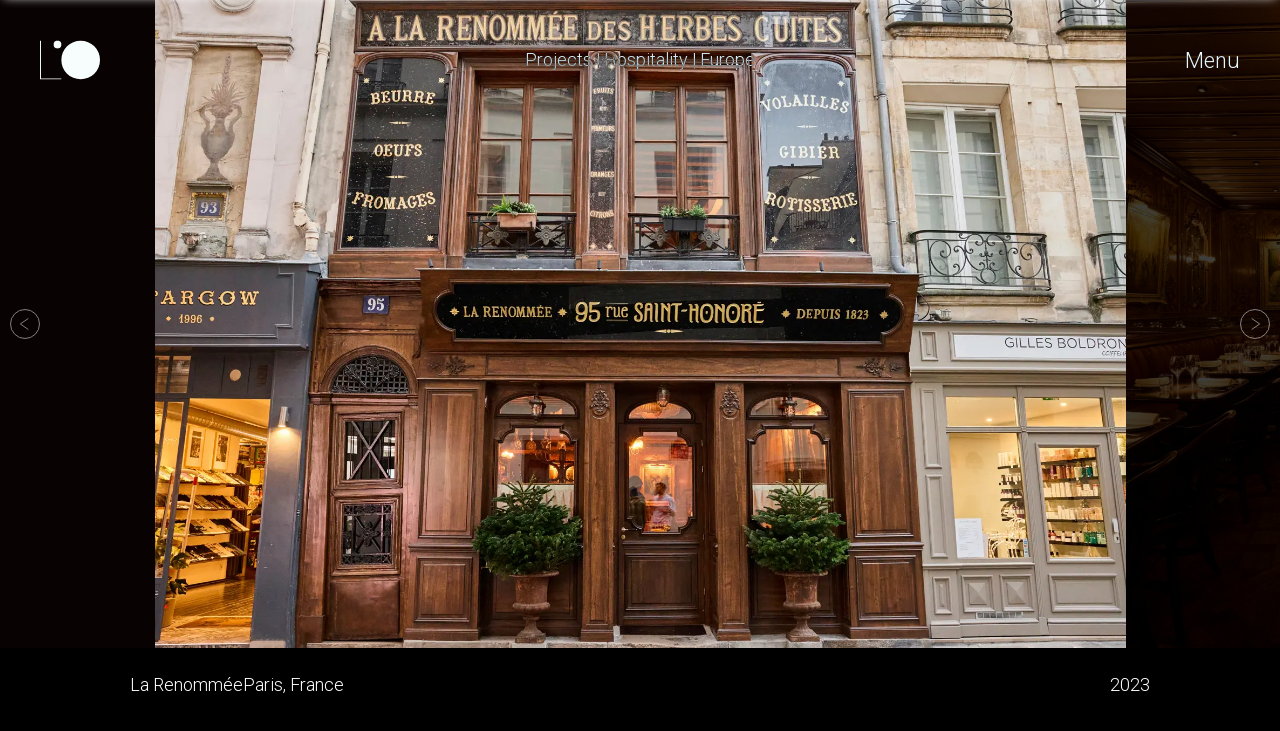

--- FILE ---
content_type: text/html; charset=UTF-8
request_url: https://lobsintl.com/project/la-renommee/
body_size: 20836
content:
<!DOCTYPE html><html><head><meta charSet="utf-8"/><meta http-equiv="x-ua-compatible" content="ie=edge"/><meta name="viewport" content="width=device-width, initial-scale=1, shrink-to-fit=no"/><meta name="generator" content="Gatsby 5.14.1"/><meta name="description" content="L&#x27;Observatoire International is a lighting design firm established by Hervé Descottes in 1993 in New York City. The firm works within a range of different spatial expressions including architecture, landscape, urban, and fine art projects." data-gatsby-head="true"/><meta name="keywords" content="Light, lighting design, Hervé Descottes, New York City, architecture, landscape, urban, fine art projects" data-gatsby-head="true"/><meta property="og:title" content="La Renommée | L&#x27;Observatoire International" data-gatsby-head="true"/><meta property="og:description" content="L&#x27;Observatoire International is a lighting design firm established by Hervé Descottes in 1993 in New York City. The firm works within a range of different spatial expressions including architecture, landscape, urban, and fine art projects." data-gatsby-head="true"/><meta property="og:type" content="website" data-gatsby-head="true"/><meta property="og:image" content="https://images.ctfassets.net/7mbidstwva6z/6hscU2RooUoii4IkpNCm8P/5487c9e6e9f0c30bae3849a735cfb6e7/Pic_1.jpg" data-gatsby-head="true"/><meta name="twitter:card" content="summary" data-gatsby-head="true"/><meta name="twitter:creator" content="@pacific" data-gatsby-head="true"/><meta name="twitter:title" content="La Renommée | L&#x27;Observatoire International" data-gatsby-head="true"/><meta name="twitter:description" content="L&#x27;Observatoire International is a lighting design firm established by Hervé Descottes in 1993 in New York City. The firm works within a range of different spatial expressions including architecture, landscape, urban, and fine art projects." data-gatsby-head="true"/><meta property="twitter:image" content="https://images.ctfassets.net/7mbidstwva6z/6hscU2RooUoii4IkpNCm8P/5487c9e6e9f0c30bae3849a735cfb6e7/Pic_1.jpg" data-gatsby-head="true"/><style data-href="/styles.2db17f1c2dde9c6f426b.css" data-identity="gatsby-global-css">@charset "UTF-8";@import url(https://fonts.googleapis.com/css2?family=Roboto:ital,wght@0,100;0,300;0,400;0,500;0,700;0,900;1,100;1,300;1,400;1,500;1,700;1,900&display=swap);.slick-slider{-webkit-touch-callout:none;-webkit-tap-highlight-color:transparent;box-sizing:border-box;touch-action:pan-y;-webkit-user-select:none;user-select:none;-khtml-user-select:none}.slick-list,.slick-slider{display:block;position:relative}.slick-list{margin:0;overflow:hidden;padding:0}.slick-list:focus{outline:none}.slick-list.dragging{cursor:pointer;cursor:hand}.slick-slider .slick-list,.slick-slider .slick-track{transform:translateZ(0)}.slick-track{display:block;left:0;margin-left:auto;margin-right:auto;position:relative;top:0}.slick-track:after,.slick-track:before{content:"";display:table}.slick-track:after{clear:both}.slick-loading .slick-track{visibility:hidden}.slick-slide{display:none;float:left;height:100%;min-height:1px}[dir=rtl] .slick-slide{float:right}.slick-slide img{display:block}.slick-slide.slick-loading img{display:none}.slick-slide.dragging img{pointer-events:none}.slick-initialized .slick-slide{display:block}.slick-loading .slick-slide{visibility:hidden}.slick-vertical .slick-slide{border:1px solid transparent;display:block;height:auto}.slick-arrow.slick-hidden{display:none}.slick-loading .slick-list{background:#fff url([data-uri]) 50% no-repeat}@font-face{font-family:slick;font-style:normal;font-weight:400;src:url([data-uri]);src:url([data-uri]?#iefix) format("embedded-opentype"),url([data-uri]) format("woff"),url([data-uri]) format("truetype"),url([data-uri]#slick) format("svg")}.slick-next,.slick-prev{border:none;cursor:pointer;display:block;font-size:0;height:20px;line-height:0;padding:0;position:absolute;top:50%;transform:translateY(-50%);width:20px}.slick-next,.slick-next:focus,.slick-next:hover,.slick-prev,.slick-prev:focus,.slick-prev:hover{background:transparent;color:transparent;outline:none}.slick-next:focus:before,.slick-next:hover:before,.slick-prev:focus:before,.slick-prev:hover:before{opacity:1}.slick-next.slick-disabled:before,.slick-prev.slick-disabled:before{opacity:.25}.slick-next:before,.slick-prev:before{-webkit-font-smoothing:antialiased;-moz-osx-font-smoothing:grayscale;color:#fff;font-family:slick;font-size:20px;line-height:1;opacity:.75}.slick-prev{left:-25px}[dir=rtl] .slick-prev{left:auto;right:-25px}.slick-prev:before{content:"←"}[dir=rtl] .slick-prev:before{content:"→"}.slick-next{right:-25px}[dir=rtl] .slick-next{left:-25px;right:auto}.slick-next:before{content:"→"}[dir=rtl] .slick-next:before{content:"←"}.slick-dotted.slick-slider{margin-bottom:30px}.slick-dots{bottom:-25px;display:block;list-style:none;margin:0;padding:0;position:absolute;text-align:center;width:100%}.slick-dots li{display:inline-block;margin:0 5px;padding:0;position:relative}.slick-dots li,.slick-dots li button{cursor:pointer;height:20px;width:20px}.slick-dots li button{background:transparent;border:0;color:transparent;display:block;font-size:0;line-height:0;outline:none;padding:5px}.slick-dots li button:focus,.slick-dots li button:hover{outline:none}.slick-dots li button:focus:before,.slick-dots li button:hover:before{opacity:1}.slick-dots li button:before{-webkit-font-smoothing:antialiased;-moz-osx-font-smoothing:grayscale;color:#000;content:"•";font-family:slick;font-size:6px;height:20px;left:0;line-height:20px;opacity:.25;position:absolute;text-align:center;top:0;width:20px}.slick-dots li.slick-active button:before{color:#000;opacity:.75}*{box-sizing:border-box;margin:0;padding:0}:root{--font-primary:"Roboto",sans-serif;--font-lg-resp:calc(1rem + 1.5vw);--font-md-resp:calc(1rem + 1vw);--font-sm-resp:clamp(8px,calc(0.75rem + 0.5vw),18px);--font-xs-resp:0.75rem;--font-lg:2rem;--font-md:1rem;--font-sm:0.75rem;--font-xs:0.5rem;--spacing-big:4rem;--spacing-md:2rem;--spacing-sm:1rem;--spacing-xs:0.5rem;--background-dark-mode:#000;--background-light-mode:#fff;--color-light-mode:#000;--color-dark-mode:#fff;--less-opacity:0.5;--fast-transition:400ms;--md-transition:700ms;--slow-transition:1.2s;--primary-weight:300;--thin-weight:100;--primary-line-height:1.25;--body-max-width:clamp(590px,85%,1480px);--lofty-line-height:1.35}html{font-family:var(--font-primary);font-size:18px;font-weight:var(--primary-weight);overflow-x:hidden;width:100vw}@media screen and (max-width:600px){html{font-size:16px}:root{--body-max-width:100%}}.light{--background:var(--background-light-mode);--color:var(--color-light-mode);--fadedColor:rgba(0,0,0,.5);--lightColor:rgba(0,0,0,.25);--fadedBackground:hsla(0,0%,100%,.5)}.dark,.light{background:var(--background);color:var(--color);transition:all var(--md-transition)}.dark{--background:var(--background-dark-mode);--color:var(--color-dark-mode);--fadedColor:hsla(0,0%,100%,.5);--lightColor:hsla(0,0%,100%,.5);--fadedBackground:rgba(0,0,0,.5)}button{background:none;border:none;color:inherit;cursor:pointer;font-family:inherit;font-size:inherit;font-weight:inherit}button,button:hover{transition:all var(--fast-transition)}button:hover{opacity:var(--less-opacity)}a{color:inherit;font-family:inherit;text-decoration:none}a,a:hover{transition:all var(--fast-transition)}a:hover{opacity:var(--less-opacity)}.upper{text-transform:uppercase}.image{height:100%;width:100%}.faded{opacity:var(--less-opacity)}h2{font-size:var(--font-md-resp);font-weight:var(--thin-weight);margin-bottom:var(--spacing-md)}.anchor-margin{height:50px;margin-top:-50px;position:relative;z-index:-10}.anchor-margin-big{height:150px;margin-top:-150px;position:relative;z-index:-10}header{font-family:var(--font-primary);font-size:var(--font-md);font-weight:300}.header-logo{fill:#fff;height:40px;left:40px;mix-blend-mode:difference;position:fixed;top:40px;width:60px;z-index:500}.header-logo-link:hover{opacity:1}.header-menu-btn{align-items:center;color:#fff;cursor:pointer;display:flex;font-family:var(--font-primary);font-size:calc(1rem + 4px);height:40px;justify-content:flex-end;mix-blend-mode:difference;position:fixed;right:40px;top:40px;width:60px;z-index:500}.header-menu-btn:hover{opacity:1}.secondary-menu{background:var(--background);box-shadow:0 1px 10px -4px var(--color);color:var(--color);left:0;max-height:100vh;overflow-y:scroll;padding:49px 40px 40px 30vw;position:fixed;top:0;width:100%;z-index:200}.secondary-link-container,.secondary-menu{display:flex;flex-direction:column;gap:var(--spacing-xs)}.contact-search-link-container,.secondary-link-container-right{display:flex;flex-direction:column}.contact-search-link-container{gap:var(--spacing-xs)}.theme-toggle-container{bottom:0;font-size:var(--font-sm-resp);position:absolute}.hide{transform:translateY(-100%)}.hide,.show{transition:all var(--md-transition)}.show{transform:translateY(0)}.drop-down-svg{fill:none;stroke:currentColor;margin-left:var(--spacing-xs);width:1rem}.drop-down-svg,.flip-up{transition:all var(--md-transition)}.flip-up{transform:scaleY(-1)}.drop-down-link-container{display:flex;flex-direction:column;gap:var(--spacing-sm);overflow:hidden;padding:var(--spacing-sm);transition:all var(--md-transition)}.drop-down-link-container button{text-align:left}.about{height:190px}.team{height:120px}.news{height:155px}.hide-drop-down{height:0;overflow:hidden;padding:0 var(--spacing-sm);transition:all var(--md-transition)}.placeholder{min-height:200vh}.header-page-sub-menu,.header-page-sub-menu-container{display:flex;gap:var(--spacing-sm)}.header-page-sub-menu a{opacity:var(--less-opacity);transition:all var(--fast-transition)}.header-page-sub-menu a:hover{opacity:1;transition:all var(--fast-transition)}@media screen and (max-width:600px){.header-logo{left:20px}.header-logo,.header-menu-btn{height:30px;top:20px;width:50px}.header-menu-btn{right:20px}.secondary-menu{flex-direction:column;gap:60px;padding:90px 20px 40px}.contact-search-link-container{flex-direction:column;gap:var(--spacing-sm);justify-content:flex-start;padding-right:0}.theme-toggle-container{align-items:center;gap:var(--spacing-xs);justify-content:flex-start;margin-top:var(--spacing-sm)}.secondary-link-container{gap:var(--spacing-sm)}}footer{background:linear-gradient(var(--background),#5c5c5c);display:flex;flex-wrap:wrap;font-size:var(--font-sm);font-weight:300;justify-content:space-between;line-height:1.5;padding:180px 40px 40px;width:100%}.footer-home{background:linear-gradient(#000,#5c5c5c);color:#fff}.footer-column-links,.footer-column-logo{position:relative;width:25%}.footer-column-links{padding-bottom:var(--spacing-md)}.footer-middle{display:flex;width:50%}.footer-column-emails,.footer-column-location{width:50%}.footer-column-emails,.footer-column-links{display:flex;flex-direction:column;gap:var(--spacing-sm);position:relative}.footer-logo{fill:currentColor;margin-bottom:var(--spacing-sm);width:40%}.footer-credit{bottom:0;opacity:.5;position:absolute}.footer-locations{margin-bottom:var(--spacing-md)}.footer-links{gap:var(--spacing-sm)}.footer-links,.footer-social{display:flex;flex-direction:column}.footer-social{position:relative}.footer-credit-mobile{display:none}.careers-link{align-items:center;display:flex;gap:3px}@media screen and (max-width:1025px){.footer-column-links{width:15%}.footer-column-logo{width:35%}}@media screen and (max-width:900px){.footer-logo{display:none}.footer-column-logo{width:100%}.footer-middle{flex-direction:column;gap:var(--spacing-sm);margin-top:var(--spacing-big);width:75%}.footer-column-emails,.footer-column-location{width:100%}.footer-credit{display:none}.footer-credit-mobile{display:block;margin-top:var(--spacing-sm);opacity:.5}.footer-column-links{gap:50px;margin-top:var(--spacing-big);width:25%}}@media screen and (max-width:600px){footer{padding:180px 20px 40px}}.page-header{color:#fff;mix-blend-mode:difference;position:fixed;text-align:center;top:49px;width:100%;z-index:20}.page-header,.page-header-hide{transition:all var(--fast-transition)}.page-header-hide{opacity:0}.project-header-type{display:inline}.project-header-type a:after{content:", "}.project-header-type a:last-of-type:after{content:""}.hero-slider-container{height:90vh;overflow:hidden;position:relative;width:100vw}.load{animation:fadeOut var(--slow-transition) forwards;background:#000;height:100%;left:0;position:absolute;top:0;width:100%;z-index:10}.single-hero-slider{align-items:center;display:flex;height:100%;justify-content:center;width:100%}@keyframes fadeOut{90%{opacity:0}to{z-index:0}}@keyframes fadeIn{to{opacity:1}}@keyframes fadeInHalf{to{opacity:var(--less-opacity)}}.hero-slide-container{max-width:100vw;position:relative}.slide-flex-container{align-items:center;display:flex;justify-content:center}.hero-slide-image{height:90vh}.hero-slide-overlay{height:100%;left:0;position:absolute;top:0;transition:all .4s;width:100%}.hero-slider{background:rgba(0,0,0,.85);height:90vh}.darken{background:rgba(0,0,0,.75)}.highlight{background:none;z-index:-1}.hero-svg{stroke:#fff;stroke-width:1;height:100%;mix-blend-mode:difference;opacity:var(--less-opacity);width:100%}.next-button,.prev-button{cursor:pointer;height:30px;position:absolute;top:50%;transform:translateY(-50%);width:30px;z-index:10000}.prev-button{left:10px}.next-button{right:10px}.project-intro-container{align-items:center;display:flex;flex-direction:column;padding:0 40px;width:100%}.project-intro-max-width{max-width:var(--body-max-width);width:100%}.project-intro-body a,.project-intro-headline a{text-decoration:underline}.project-intro-top{align-items:center;display:flex;height:10vh;justify-content:space-between;width:100%}.project-intro-top h1{font-size:1rem;font-weight:var(--primary-weight)}.project-intro-top p{font-size:var(--font-sm-resp);opacity:var(--less-opacity)}.title-city{display:flex;gap:var(--spacing-big);text-transform:capitalize}.project-intro-headline{padding:var(--spacing-md) 0}.project-intro-headline,.project-intro-headline h2{font-size:var(--font-lg-resp);font-weight:var(--thin-weight);line-height:var(--primary-line-height)}.project-intro-body p{font-size:var(--font-sm-resp);font-weight:var(--thin-weight);margin-bottom:var(--spacing-md)}.project-table-container{display:flex;justify-content:center;padding:0 40px;width:100%}.project-table-max-width{display:flex;flex-direction:column;max-width:var(--body-max-width);width:100%}.faded-line{opacity:var(--less-opacity)}.project-table-row{align-items:flex-start;display:flex;font-size:var(--font-sm-resp);padding:var(--spacing-sm) 0}.project-table-row>p:first-of-type{opacity:var(--less-opacity);padding:0 4px;width:clamp(80px,45%,200px)}.project-table-button{border:1px solid;border-radius:400px;padding:2px var(--spacing-sm);transition:all var(--fast-transition)}.project-table-button:hover{opacity:var(--less-opacity);transition:all var(--fast-transition)}.project-table-awards{flex-direction:column}.project-table-awards,.project-table-team{display:flex;gap:var(--spacing-xs);width:55%}.project-table-team{align-items:center;flex-wrap:wrap}.project-module-container{padding:0 40px}.module-content-container{align-items:center;display:flex;flex-direction:column;gap:var(--spacing-md);padding:var(--spacing-big) 0;width:100%}.module-image-container{display:flex;flex-wrap:wrap;gap:var(--spacing-sm);justify-content:space-between;width:100%}.module-video-container{aspect-ratio:16/9;position:relative;width:100%}.module-in-text{max-width:var(--body-max-width)}.single-col-image{width:100%}.two-col-image{width:calc(50% - var(--spacing-sm))}.module-content-container figcaption{font-size:var(--font-xs-resp);margin:var(--spacing-xs) 0}.module-video-cover,.module-video-player{left:0;position:absolute;top:0}.module-video-cover,.module-video-img{height:100%;width:100%}.hide-video-cover{opacity:0;transform:translateX(200%);transition:opacity var(--slow-transition),transform var(--slow-transition) 2s}.module-play-btn{left:50%;position:absolute;top:50%;transform:translate(-50%,-50%);width:clamp(25px,10%,80px)}.module-play-btn svg{height:100%;width:100%}.related-container{padding:60px 40px 0}.module-text{margin:var(--spacing-sm) auto;width:var(--body-max-width)}.module-text a{text-decoration:underline}.module-text p{margin-bottom:var(--spacing-sm)}.module-text ol,.module-text ul{margin-left:var(--spacing-big)}@media screen and (max-width:675px){.page-header{display:none}}@media screen and (max-width:600px){.project-intro-container,.project-module-container,.project-table-container,.related-container{padding:0 20px}.project-intro-top{margin-bottom:1rem}.related-container{padding-bottom:40px;padding-top:40px}.title-city{flex-direction:column;gap:0}.project-intro-top h1{font-size:calc(1rem + 4px)}.next-button,.prev-button{padding:5px}.home-next-button,.home-prev-button{display:none}.two-col-image{margin-bottom:var(--spacing-md);width:100%}}.projects-grid-container{display:flex;flex-wrap:wrap;gap:2%;padding:40px}.team-member-project-container .projects-grid-container{padding:40px 0}.project-tile{margin-bottom:var(--spacing-md);width:23.5%}.tile-title-container{display:flex;gap:var(--spacing-xs);justify-content:space-between;margin:var(--spacing-xs) 0;width:100%}.tile-tag-container{display:flex;flex-wrap:wrap;gap:var(--spacing-xs)}.tile-tag-btn{border:1px solid;border-radius:400px;font-size:var(--font-xs-resp);padding:2px 12px;text-transform:capitalize}.project-tile-image{aspect-ratio:3/2;width:100%}.filter-icon{border:1px solid;border-radius:100px;height:25px;width:40px}.filter-icon,.filter-icon:hover{transition:all var(--fast-transition)}.filter-icon:hover{opacity:var(--less-opacity)}.filter-icon path{stroke:inherit}.project-options-bar{align-items:flex-start;background:var(--background);display:flex;gap:var(--spacing-sm);justify-content:space-between;padding:110px 40px 20px;position:fixed;top:0;width:100%;z-index:100}.show-shadow{box-shadow:0 1px 10px -4px var(--color)}.page-header-bottom{position:fixed;top:100px;width:100%;z-index:110}.project-options-button,.project-options-button-top{align-items:center;display:inline-flex;gap:5px;text-align:left}.project-options-button-top:hover,.project-options-button:hover{opacity:1}.project-view-options{display:flex;gap:var(--spacing-sm)}.filter-column{align-items:flex-start;display:flex;flex-direction:column;gap:var(--spacing-xs)}.filter-menu{align-items:stretch;background:var(--background);box-shadow:0 1px 10px -4px var(--color);color:var(--color);display:flex;gap:var(--spacing-md);left:0;max-height:100vh;overflow-y:scroll;padding-bottom:20px;padding-left:calc(10vw + 40px);position:fixed;top:0;transition:var(--fast-transition);transition:transform 1ms,opacity var(--fast-transition) 2ms;width:100%;z-index:10}.more-padding{padding-top:205px}.hide-filter{opacity:0;transform:translateY(-200%);transition:opacity var(--fast-transition),transform var(--fast-transition) 1s}.check-box{border:1px solid var(--color);border-radius:50px;height:13px;margin-right:var(--spacing-xs);width:18px}.checked{background-color:var(--color)}.network-filter-column{justify-content:space-between}.network-see-all{align-items:center;display:flex;gap:5px;margin-top:var(--spacing-xs);opacity:var(--less-opacity);transition:all var(--fast-transition)}.network-see-all:hover{opacity:1;transition:all var(--fast-transition)}.filter-actions-container{align-items:flex-start;display:flex;flex-direction:column;gap:var(--spacing-sm)}.filter-apply{background:var(--color);border:1px solid var(--color);border-radius:100px;color:var(--background);display:flex;justify-content:center;padding:3px 10px;width:100%}.filter-apply,.filter-apply:disabled{transition:all var(--fast-transition)}.filter-apply:disabled{background:var(--background);color:var(--color);cursor:not-allowed;opacity:var(--less-opacity)}.clear-all-button{align-items:center;display:flex;gap:5px;transition:all var(--fast-transition)}.clear-all-button:disabled{cursor:not-allowed;opacity:var(--less-opacity);transition:all var(--fast-transition)}.current-filter-container{display:flex;flex-wrap:wrap;gap:var(--spacing-xs);width:100%}.current-filter-button{align-items:center;border:1px solid var(--color);border-radius:100px;display:flex;font-size:var(--font-xs-resp);height:25px;padding:2px var(--spacing-sm);text-transform:capitalize}.current-filter-button path{stroke:inherit}.project-list-container{font-size:var(--font-sm-resp);padding-bottom:40px;position:relative}.project-list-header{background:var(--background);color:var(--fadedColor);padding:200px 40px 0;position:fixed;top:0;width:100%}.project-list-header,.project-list-row{display:grid;grid-template-columns:5fr 5fr 3fr 1fr}.project-list-row{border-bottom:1px solid var(--fadedColor);padding:10px 40px}.list-items-container{border-top:1px solid var(--fadedColor);margin-top:40px}.list-typology{align-items:flex-start;display:flex;flex-direction:column;gap:var(--spacing-xs);justify-content:center}.list-button{align-items:center;display:flex;gap:4px;padding-right:20px;text-align:left}.toggle-down{transform:rotate(180deg)}.project-list-row-mobile{border-bottom:1px solid var(--fadedColor);display:flex;flex-direction:column;gap:var(--spacing-xs);padding:10px 20px}.project-list-row-mobile-top{display:flex;gap:var(--spacing-xs);justify-content:space-between}.mobile-list-year{color:var(--fadedColor)}.mobile-list-container{border-top:1px solid var(--fadedColor)}.mobile-project-list-title{font-size:calc(var(--font-sm-resp) + 2px)}.projects-map-container{height:100vh;overflow:hidden;position:relative;width:100vw}.projects-map-container svg{left:50%;min-height:100vh;min-width:100vw;position:absolute;top:50%;transform:translate(-50%,-35%)}.projects-map-container path{fill:var(--lightColor)}.map-marker{fill:var(--color);stroke:transparent}.zoom-button-container{bottom:40px;display:flex;flex-direction:column;left:20px;position:absolute}.zoom-button{background:var(--color);border:1px solid var(--background);color:var(--background);padding:var(--spacing-sm)}.projects-map-container .project-tile{margin-bottom:0;width:100%}.projects-map-container .tile-tag-btn{font-size:12px}.projects-map-container .map-tooltip{background:var(--background);border:1px solid var(--lightColor);color:var(--color);font-size:100%;opacity:1;width:clamp(250px,20vw,500px)}.project-view-container{min-height:100vh;min-width:100vw}@media screen and (max-width:1250px){.project-tile{width:49%}}@media screen and (max-width:1035px){.filter-menu{left:0;padding:20px 40px}}@media screen and (max-width:940px){.project-options-bar{align-items:center;flex-wrap:wrap}.filter-menu{font-size:var(--font-xs-resp)}}@media screen and (max-width:768px){.filter-menu{flex-direction:column}.filter-column{flex-direction:row;flex-wrap:wrap}.search-column{flex-direction:column}.filter-column p{width:100%}.project-options-button{width:calc(50% - var(--spacing-xs))}}@media screen and (max-width:600px){.projects-grid-container{padding:40px 20px}.projects-grid-container .project-tile{margin-bottom:var(--spacing-big)}.project-tile{width:100%}.projects-page-padding{padding:135px 20px 20px}.tile-tag-btn{padding:1px 8px}.project-options-bar{padding:80px 20px 10px}.page-header-bottom{top:65px}.filter-menu{font-size:var(--font-sm);left:0;padding:20px}.current-filter-container{flex-wrap:wrap;top:115px;width:100%}.current-filter-container,.filter-actions-container{font-size:var(--font-sm-resp)}.project-options-button{align-items:flex-start}.project-list-row{padding:10px 20px}.project-list-header{display:none}.zoom-button-container{bottom:90px}}.home-slider-container{width:100vw}.home-slide-container{position:relative;width:100%}.home-slide-image{width:100%}.home-image-link:hover{opacity:1}.home-slider-text{color:#fff;display:flex;flex-direction:column;height:100%;justify-content:flex-end;left:0;max-width:clamp(400px,30%,800px);padding:40px 0 40px 40px;position:absolute;top:0}.home-slider-text,.lofty{line-height:var(--lofty-line-height)}.home-title-link{display:block;margin-bottom:var(--spacing-xs)}.home-container{display:flex;padding:5%}.home-preface-link{display:block;text-transform:uppercase;width:30%}.home-headline p,.home-preface-link{line-height:var(--lofty-line-height)}.home-headline p{font-size:var(--font-md-resp);font-weight:var(--thin-weight)}.home-right,.team-right{width:70%}.home-link{align-items:center;display:flex;gap:var(--spacing-xs);margin-top:var(--spacing-xs);opacity:var(--less-opacity);text-transform:uppercase}.home-link,.home-link:hover{transition:all var(--fast-transition)}.home-link:hover{opacity:1}.wip-container{padding:10% 0 5% 5%}.wip-container .project-tile{margin-bottom:var(--spacing-sm);width:98%}.wip-heading{align-items:center;display:flex;justify-content:space-between;margin-bottom:var(--spacing-sm);margin-right:var(--spacing-sm)}.wip-heading-element{align-items:center;display:flex;gap:var(--spacing-sm)}.wip-heading-element .home-link{margin-top:0}.wip-title{margin-right:var(--spacing-sm)}.news-carousel-item{display:block;margin-bottom:var(--spacing-xs);width:98%}.news-carousel-image{aspect-ratio:2/3;margin-bottom:var(--spacing-xs)}.news-carousel-date{align-items:center;display:flex;font-size:var(--font-xs-resp);gap:var(--spacing-xs);padding-bottom:var(--spacing-xs)}@media screen and (max-width:600px){.home-slider-text{max-width:80%;padding:20px 0 20px 20px}.home-container{flex-direction:column;gap:var(--spacing-md);padding:40px 20px}.home-preface-link,.home-right,.team-right{width:100%}.home-link{margin-top:var(--spacing-md)}}.team-member-container{padding:140px 40px 40px;position:relative}.team-member-info{display:flex;justify-content:space-between;width:100%}.team-member-photo-container{width:40%}.team-member-text{display:flex;flex-direction:column;gap:var(--spacing-md);max-width:55%}.team-member-heading h1,.team-member-heading h2{font-weight:var(--primary-weight)}.team-member-heading h1{font-size:var(--font-md-resp);text-transform:uppercase}.team-member-heading h2{font-size:calc(var(--font-md-resp) - 5px);opacity:var(--less-opacity)}.team-member-bio p{line-height:var(--lofty-line-height);margin-bottom:var(--spacing-md)}.team-member-bio a{text-decoration:underline}.team-member-bio ul{margin-bottom:var(--spacing-md);padding-left:20px}.team-member-bio li{margin-bottom:var(--spacing-xs)}.team-member-project-preface{margin-bottom:var(--spacing-md);margin-top:var(--spacing-md)}.team-right{display:flex;gap:var(--spacing-sm)}.herve-abbridged{width:85%}.herve-abbridged p{line-height:var(--lofty-line-height);margin-bottom:var(--spacing-md)}.team-members-container{display:flex;flex-direction:column;padding:0 5%}.extra-padding-bottom{padding-bottom:40px}.head-shot-container{display:flex;flex-wrap:wrap;gap:2%}.head-shot{display:flex;flex-direction:column;gap:var(--spacing-xs);margin-bottom:2%;margin-top:var(--spacing-xs);width:18%}.team-location-container{margin-top:40px}.career-posting{align-items:center;display:flex;justify-content:space-between;padding:var(--spacing-xs) 0}.careers-container{width:100%}@media screen and (max-width:1000px){.team-right{flex-direction:column}.team-herve-photo{margin-bottom:var(--spacing-xs);width:75%}.herve-abbridged{width:100%}.head-shot{width:23%}}@media screen and (max-width:600px){.team-member-container{padding:160px 20px 20px}.team-member-heading{left:20px;position:absolute;top:100px}.team-member-info{flex-direction:column;gap:var(--spacing-md)}.team-member-photo-container,.team-member-text{max-width:100%;width:100%}.team-members-container{padding:20px}.head-shot{width:48%}.team-page{padding-top:65px}.career-apply{margin-top:0}}.about-page{padding:40px}.about-page-headline{align-items:center;display:flex;height:100vh;padding-top:60px;width:100%}.client-page-headline{margin-bottom:var(--spacing-big)}.about-page-headline p,.client-page-headline h2{font-size:var(--font-lg-resp);font-weight:var(--thin-weight);line-height:var(--lofty-line-height);width:65%}.about-section{padding-left:0;padding-right:0}.about-text h2{font-size:var(--font-md-resp);font-weight:var(--thin-weight)}.about-text h2,.about-text p{margin-bottom:var(--spacing-md)}.about-text p{line-height:var(--lofty-line-height)}.about-featured{display:flex;flex-direction:column;gap:var(--spacing-big)}.about-featured,.sierras{margin-bottom:10%}.about-featured-link:nth-of-type(2n){align-self:flex-end}.about-featured-link{width:65%}.about-featured-image{aspect-ratio:3/2;margin-bottom:var(--spacing-xs)}.about-award{align-items:center;padding:var(--spacing-xs) 0}.about-award,.about-books{display:flex;justify-content:space-between}.about-book-container{width:48%}.about-book-container p{line-height:var(--lofty-line-height);margin-bottom:var(--spacing-md)}@media screen and (max-width:600px){.about-page-headline p,.client-page-headline h2{width:100%}.about-page{padding:20px}.about-page-headline{padding-top:45px}.about-featured-link{width:100%}.about-books{flex-direction:column;gap:var(--spacing-big)}.about-book-container{width:100%}}.listing-page-container{padding:160px 40px 40px}.listing-column-container{column-count:3;column-gap:40px}.listing-column-container div{break-inside:avoid-column}.listing-column-element{margin-bottom:var(--spacing-md)}.listing-heading{font-size:var(--font-lg-resp)}.listing-heading,.listing-list-item{border-bottom:1px solid var(--fadedColor)}.listing-list-item{list-style:none;padding:10px 0}@media screen and (max-width:1100px){.listing-column-container{column-count:2;column-gap:40px}}@media screen and (max-width:600px){.listing-column-container{column-count:1}.listing-page-container{padding:160px 20px 20px}}.search-page{min-height:95vh;padding:250px 40px 40px;width:100%}.search-box{width:100%}.search-box-form{margin-bottom:var(--spacing-md);position:relative;width:100%}.search-box-input{background:var(--background);border:none;border-bottom:1px solid var(--fadedColor);color:var(--color);font-family:var(--font-primary);font-size:var(--font-lg-resp);font-weight:var(--thin-weight);width:100%}.search-box-form input:focus{outline:none}.search-box-input::placeholder{color:var(--color)}.search-box-reset,.search-box-submit{display:flex;height:var(--font-md-resp);position:absolute;right:0;top:50%;transform:translateY(-50%);width:var(--font-md-resp)}.search-box-submit{right:calc(20px + var(--font-md-resp))}.search-box-icon{fill:var(--color);height:100%;width:100%}.ais-SearchBox-resetIcon path{stroke:var(--background)}.hits-container ol{list-style:none}.search-result-item{border-top:1px solid var(--fadedColor);display:flex;margin:var(--spacing-md) 0;padding-top:var(--spacing-md)}.hits-container>ol>li:first-of-type div{border-top:none;margin-top:0}.search-result-category{width:25%}.search-result-image-container{margin-right:var(--spacing-sm);width:clamp(100px,50%,400px)}.search-result-image{aspect-ratio:3/2}.search-person{aspect-ratio:2/3}.search-result-title{margin-bottom:var(--spacing-sm)}.search-info-container{display:flex;width:75%}.search-info-text{display:flex;flex-direction:column;justify-content:space-between;width:clamp(200px,50%,400px)}.search-learn-more{align-items:center;display:flex;gap:var(--spacing-xs);margin-top:var(--spacing-md);opacity:var(--less-opacity);transition:all var(--fast-transition)}.search-learn-more:hover{opacity:1;transition:all var(--fast-transition)}.pagination-list{border-top:1px solid var(--fadedColor);display:flex;font-size:var(--font-sm-resp);padding-top:var(--spacing-md);position:relative}.pagination-list li{list-style:none}.pagination-disabled,.pagination-page{opacity:var(--less-opacity)}.pagination-page{margin-right:var(--spacing-xs)}.pagination-disabled{cursor:default}.pagination-selected{opacity:1}.search-next,.search-prev{align-items:center;display:flex;gap:var(--spacing-xs);position:absolute}.search-next{right:0}.search-prev{right:150px}.search-options-bar{border-bottom:1px solid var(--fadedColor);margin-top:var(--spacing-sm);padding:var(--spacing-sm) 0;position:relative}.search-filter-menu,.search-options-bar{align-items:flex-start;display:flex;gap:var(--spacing-md)}.search-filter-menu{opacity:1;transition:all var(--md-transition)}.refinement-list{display:flex;flex-direction:column;list-style:none}.refinement-item label,.sort-button-container{align-items:center;display:flex;gap:var(--spacing-xs)}.refinement-item input[type=checkbox],.sort-button-container input[type=radio]{appearance:none;display:grid;place-content:center}.refinement-item input[type=checkbox]:before,.sort-button-container input[type=radio]:before{background-color:var(--color);border-radius:50px;content:"";display:inline-block;height:13px;opacity:0;transition:all var(--fast-transition);width:18px}.refinement-item input[type=checkbox]:checked:before,.sort-button-container input[type=radio]:checked:before{opacity:1;transition:all var(--fast-transition)}.refinement-count:after{content:")"}.refinement-count:before{content:"("}.refinement-check,.sort-button{background:var(--background);border:1px solid var(--color);border-radius:50px;display:inline-block;height:13px;width:18px}.refinement-check:hover,.sort-button:hover{cursor:pointer}@media screen and (max-width:600px){.search-page{padding:250px 20px 20px}.search-result-item{display:flex;flex-direction:column}.search-result-category{margin-bottom:var(--spacing-xs);width:100%}.search-info-container{width:100%}.search-prev{right:110px}.search-options-bar{flex-direction:column}.search-filter-menu{font-size:var(--font-xs-resp);gap:var(--spacing-sm)}}.contact-container{display:flex;flex-wrap:wrap;justify-content:space-between;min-height:95vh;padding:150px 40px 40px;width:100%}.contact-text-container{width:50%}.contact-info-container{display:flex}.contact-info-column{display:flex;flex-direction:column;gap:var(--spacing-md);padding-right:var(--spacing-xs);width:50%}.contact-heading{margin-bottom:var(--spacing-xs)}.contact-directions-link{align-items:center;display:flex;gap:var(--spacing-sm);margin-top:var(--spacing-sm)}.contact-map-container{aspect-ratio:1.25/1;filter:grayscale(100%);margin-bottom:var(--spacing-big);width:45%}.contact-map-marker{bottom:0;font-size:var(--font-md-resp);position:absolute;transform:translateY(50%)}.contact-map-text{font-weight:700;left:var(--font-md-resp);position:relative;top:calc(-.5rem - 1vw);transform:translateY(50%)}@media screen and (max-width:600px){.contact-map-container{width:100%}.contact-map-text{transform:none}.contact-text-container{width:100%}.contact-container{display:flex;flex-direction:column-reverse;flex-wrap:wrap;justify-content:space-between;padding:150px 20px 20px}}.news-page{display:flex;flex-wrap:wrap;padding:120px 40px 40px}.news-item{border-right:1px solid var(--fadedColor);margin-bottom:var(--spacing-big);margin-top:var(--spacing-md);padding-left:var(--spacing-sm);padding-right:var(--spacing-sm);width:33.3%}.news-item-category{margin-bottom:var(--spacing-sm)}.news-item .news-item-image{aspect-ratio:3/2}.news-headline{margin:var(--spacing-sm) 0}.news-date{margin-bottom:var(--spacing-md);margin-top:var(--spacing-xs);opacity:var(--less-opacity)}.news-item:nth-of-type(4n+1){align-items:flex-end;border-right:none;display:flex;padding:0;width:100%}.news-item:last-of-type,.news-item:nth-of-type(4n){border-right:none}.news-item:nth-of-type(4n+1) .news-category-image-container{width:50%}.news-item:nth-of-type(4n+1) .news-item-image{aspect-ratio:3/2;width:100%}.news-item:nth-of-type(4n+1) .news-item-text{padding-left:var(--spacing-sm);width:50%}.news-item:nth-of-type(4n+1) .news-date{margin-bottom:0}@media screen and (max-width:900px){.news-item{width:50%}.news-item:nth-of-type(4n+1){border-right:1px solid var(--fadedColor);display:block;margin-bottom:var(--spacing-big);margin-top:var(--spacing-md);padding-left:var(--spacing-sm);padding-right:var(--spacing-sm);width:50%}.news-item:nth-of-type(4n+1) .news-item-text{padding-left:0;width:100%}.news-item:nth-of-type(4n+1) .news-category-image-container{width:100%}.news-item:nth-of-type(4n+1) .news-item-image{aspect-ratio:3/2;width:100%}.news-item:nth-of-type(4n+1) .news-date{margin-bottom:var(--spacing-md)}.news-item:nth-of-type(3n+1){border-right:none;padding:0;width:100%}.news-item:last-of-type,.news-item:nth-of-type(3n){border-right:none}.news-item:nth-of-type(3n+1) .news-item-image{aspect-ratio:3/2;width:100%}.news-item:nth-of-type(3n+1) .news-date{margin-bottom:0}}@media screen and (max-width:600px){.news-page{padding:120px 20px 20px}.news-item,.news-item:nth-of-type(3n+1),.news-item:nth-of-type(4n+1){border-bottom:1px solid var(--fadedColor);border-right:none;margin-bottom:var(--spacing-md);padding:0;padding-bottom:var(--spacing-md);width:100%}.news-item .news-item-image,.news-item:nth-of-type(4n+1) .news-item-image{aspect-ratio:3/2;width:100%}}.single-news-page{padding:120px 40px 40px}.single-news-page h2{margin:var(--spacing-md) auto;text-align:center;width:var(--body-max-width)}.single-news-hero{aspect-ratio:3/2;margin:var(--spacing-md) 0}.single-news-date-credit{display:flex;justify-content:space-between;margin:0 auto;width:var(--body-max-width)}@media screen and (max-width:600px){.single-news-page{padding:120px 20px 20px}}.press-flex-container{align-items:flex-start;display:flex;flex-wrap:wrap;gap:var(--spacing-md)}.press-page-item{opacity:1;padding:var(--spacing-sm);transition:all var(--fast-transition);width:calc(25% - var(--spacing-md)*.75)}.press-item-pub{font-size:var(--font-md-resp)}.press-item-title{font-weight:400;padding:var(--spacing-sm) 0}@media screen and (max-width:900px){.press-page-item{width:calc(50% - var(--spacing-md)*.5)}}@media screen and (max-width:600px){.press-page-item{width:100%}}.error-page{align-items:center;display:flex;flex-direction:column;height:95vh;justify-content:center;text-align:center;width:100vw}.error-page h1{font-weight:var(--thin-weight)}.error-button{margin-top:var(--spacing-md);text-decoration:underline}.slick-slide{z-index:998}.slick-active.slick-current{z-index:999}.mailForm-module--subscribePopUp--c1e22{background:#fff;background:var(--background);border:1px solid var(--color);color:#000;color:var(--color);font-family:var(--font-primary);left:50%;max-height:95vh;overflow-y:scroll;padding:20px;position:fixed;top:50%;transform:translate(-50%,-50%);width:75%;z-index:4000000}.mailForm-module--popUpHeadline--5bd6a{font-size:var(--font-md-resp);font-weight:thin;margin-bottom:10px}.mailForm-module--popUpHeadlineContainer--f0044{text-align:center}.mailForm-module--innerContainer--8b68b{position:relative}.mailForm-module--close--7f153{height:30px;position:absolute;right:0;top:0;width:30px}.mailForm-module--close--7f153 span{background:currentColor;display:block;height:1px;position:relative;width:100%}.mailForm-module--close--7f153 span:first-of-type{transform:rotate(45deg)}.mailForm-module--close--7f153 span:last-of-type{transform:rotate(-45deg)}.mailForm-module--email--6d11b:focus,.mailForm-module--name--2c678 input:focus{outline:none}.mailForm-module--submit--28347{border:1px solid;border-radius:6px;display:flex;justify-content:center;margin-top:60px;padding:10px 30px;width:100%}.mailForm-module--submit--28347:hover{background:var(--color);color:var(--background);opacity:1}.mailForm-module--formContainer--478f4{font-family:var(--font-primary);width:40%}.mailForm-module--mailForm--15894{display:flex;flex-direction:column}.mailForm-module--headerText--4c703,.mailForm-module--inputContainer--77ad2{width:80%}.mailForm-module--name--2c678{display:flex;gap:10px;padding-top:20px}.mailForm-module--name--2c678 input{width:50%}.mailForm-module--email--6d11b,.mailForm-module--name--2c678 input{background:var(--background);border:1px solid var(--color);border-radius:6px;color:var(--color);height:40px;padding:2px 5px}.mailForm-module--email--6d11b{margin-top:15px;width:100%}.mailForm-module--mailForm--15894 form{align-items:flex-end;display:flex;gap:20px}.mailForm-module--error--194c5,.mailForm-module--success--094e4{margin-top:var(--medium-padding)}@media screen and (max-width:1000px){.mailForm-module--formContainer--478f4{font-family:var(--font-primary);width:100%}}@media screen and (max-width:700px){.mailForm-module--formContainer--478f4,.mailForm-module--headerText--4c703,.mailForm-module--inputContainer--77ad2{width:100%}.mailForm-module--mailForm--15894 form{align-items:flex-start;flex-direction:column}.mailForm-module--name--2c678{flex-direction:column}.mailForm-module--name--2c678 input{width:100%}.mailForm-module--close--7f153{height:20px;width:20px}}</style><style>.gatsby-image-wrapper{position:relative;overflow:hidden}.gatsby-image-wrapper picture.object-fit-polyfill{position:static!important}.gatsby-image-wrapper img{bottom:0;height:100%;left:0;margin:0;max-width:none;padding:0;position:absolute;right:0;top:0;width:100%;object-fit:cover}.gatsby-image-wrapper [data-main-image]{opacity:0;transform:translateZ(0);transition:opacity .25s linear;will-change:opacity}.gatsby-image-wrapper-constrained{display:inline-block;vertical-align:top}</style><noscript><style>.gatsby-image-wrapper noscript [data-main-image]{opacity:1!important}.gatsby-image-wrapper [data-placeholder-image]{opacity:0!important}</style></noscript><script type="module">const e="undefined"!=typeof HTMLImageElement&&"loading"in HTMLImageElement.prototype;e&&document.body.addEventListener("load",(function(e){const t=e.target;if(void 0===t.dataset.mainImage)return;if(void 0===t.dataset.gatsbyImageSsr)return;let a=null,n=t;for(;null===a&&n;)void 0!==n.parentNode.dataset.gatsbyImageWrapper&&(a=n.parentNode),n=n.parentNode;const o=a.querySelector("[data-placeholder-image]"),r=new Image;r.src=t.currentSrc,r.decode().catch((()=>{})).then((()=>{t.style.opacity=1,o&&(o.style.opacity=0,o.style.transition="opacity 500ms linear")}))}),!0);</script><link rel="icon" href="/favicon-32x32.png?v=2a95860ab79bc0b66ce53e81fa21a568" type="image/png"/><link rel="icon" href="/favicon.svg?v=2a95860ab79bc0b66ce53e81fa21a568" type="image/svg+xml"/><link rel="manifest" href="/manifest.webmanifest" crossorigin="anonymous"/><link rel="apple-touch-icon" sizes="48x48" href="/icons/icon-48x48.png?v=2a95860ab79bc0b66ce53e81fa21a568"/><link rel="apple-touch-icon" sizes="72x72" href="/icons/icon-72x72.png?v=2a95860ab79bc0b66ce53e81fa21a568"/><link rel="apple-touch-icon" sizes="96x96" href="/icons/icon-96x96.png?v=2a95860ab79bc0b66ce53e81fa21a568"/><link rel="apple-touch-icon" sizes="144x144" href="/icons/icon-144x144.png?v=2a95860ab79bc0b66ce53e81fa21a568"/><link rel="apple-touch-icon" sizes="192x192" href="/icons/icon-192x192.png?v=2a95860ab79bc0b66ce53e81fa21a568"/><link rel="apple-touch-icon" sizes="256x256" href="/icons/icon-256x256.png?v=2a95860ab79bc0b66ce53e81fa21a568"/><link rel="apple-touch-icon" sizes="384x384" href="/icons/icon-384x384.png?v=2a95860ab79bc0b66ce53e81fa21a568"/><link rel="apple-touch-icon" sizes="512x512" href="/icons/icon-512x512.png?v=2a95860ab79bc0b66ce53e81fa21a568"/><title data-gatsby-head="true">La Renommée | L&#x27;Observatoire International</title></head><body><script>
void function() {
  window.__onThemeChange = function() {}

  var preferredTheme
  try {
    preferredTheme = localStorage.getItem('theme')
  } catch (err) { }

  function setTheme(newTheme) {
    if (preferredTheme && document.body.classList.contains(preferredTheme)) {
      document.body.classList.replace(preferredTheme, newTheme)
    } else {
      document.body.classList.add(newTheme)
    }

    window.__theme = newTheme
    preferredTheme = newTheme
    window.__onThemeChange(newTheme)
  }

  window.__setPreferredTheme = function(newTheme) {
    setTheme(newTheme)
    try {
      localStorage.setItem('theme', newTheme)
    } catch (err) {}
  }

  var darkQuery = window.matchMedia('(prefers-color-scheme: dark)')
  darkQuery.addListener(function(e) {
    window.__setPreferredTheme(e.matches ? 'dark' : 'light')
  })

  setTheme(preferredTheme || (darkQuery.matches ? 'dark' : 'light'))
}()
    </script><script>
void function() {
  window.__onThemeChange = function() {}

  var preferredTheme
  try {
    preferredTheme = localStorage.getItem('theme')
  } catch (err) { }

  function setTheme(newTheme) {
    if (preferredTheme && document.body.classList.contains(preferredTheme)) {
      document.body.classList.replace(preferredTheme, newTheme)
    } else {
      document.body.classList.add(newTheme)
    }

    window.__theme = newTheme
    preferredTheme = newTheme
    window.__onThemeChange(newTheme)
  }

  window.__setPreferredTheme = function(newTheme) {
    setTheme(newTheme)
    try {
      localStorage.setItem('theme', newTheme)
    } catch (err) {}
  }

  var darkQuery = window.matchMedia('(prefers-color-scheme: dark)')
  darkQuery.addListener(function(e) {
    window.__setPreferredTheme(e.matches ? 'dark' : 'dark')
  })

  setTheme(preferredTheme || (darkQuery.matches ? 'dark' : 'dark'))
}()
    </script><div id="___gatsby"><div style="outline:none" tabindex="-1" id="gatsby-focus-wrapper"><header><a class="header-logo-link" href="/"><svg xmlns="http://www.w3.org/2000/svg" viewBox="0 0 69.764 44.94" class="header-logo"><g id="Group_373" data-name="Group 373" transform="translate(-263.75 -369)"><path id="Path_1" data-name="Path 1" d="M288.544,413.94H263.75V369h1.124v43.983h23.671Z" transform="translate(0 0)"></path><path id="Path_2" data-name="Path 2" d="M338.517,391.475a22.47,22.47,0,1,1-22.472-22.469,22.47,22.47,0,0,1,22.472,22.469" transform="translate(-5.003 -0.001)"></path><path id="Path_3" data-name="Path 3" d="M291.763,373.494A4.494,4.494,0,1,1,287.269,369a4.494,4.494,0,0,1,4.494,4.494" transform="translate(-3.191 0)"></path></g></svg></a><button class="header-menu-btn">Menu</button><section class="secondary-menu hide"><div class="secondary-link-container"><a href="/projects/?featured=true&amp;status=Completed">Projects</a><div class="header-page-sub-menu-container"><a href="/about/">About</a></div><div class="header-page-sub-menu-container"><a href="/team/">Team</a></div><div class="header-page-sub-menu-container"><a href="/news/">News</a></div><a href="/press/">Press</a><a href="/clients/">Clients</a></div><div class="secondary-link-container-right"><div class="contact-search-link-container"><a href="/contact/">Contact</a><a href="/search/">Search</a></div></div></section></header><div style="opacity:0"><main><div class="page-header "><a href="/projects/">Projects</a> |<!-- --> <div class="project-header-type"><a href="/projects/">Hospitality</a></div> <!-- -->|<!-- --> <a href="/projects/">Europe</a></div><div class="hero-slider-container"><div class="load"></div><div class="slick-slider hero-slider slick-initialized" dir="ltr"><div class="prev-button" role="button" tabindex="0" aria-label="go to previous"><svg xmlns="http://www.w3.org/2000/svg" viewBox="0 0 30 30" class="hero-svg"><path id="Path_118" data-name="Path 118" d="M0,0,5.436,8,11,0" transform="translate(18.313 9.5) rotate(90)" fill="none"></path><g id="Ellipse_184" data-name="Ellipse 184" fill="none"><circle cx="15" cy="15" r="14.5"></circle></g></svg></div><div class="slick-list" style="padding:0px 0px"><div class="slick-track" style="width:0px;left:calc(0px + (100% - nullpx) / 2 )"><div data-index="-4" tabindex="-1" class="slick-slide slick-center slick-cloned" aria-hidden="true"><div><div class="hero-slide-container" tabindex="-1" style="width:100%;display:inline-block"><div class="slide-flex-container"><div data-gatsby-image-wrapper="" style="width:134.88759367194004vh" class="gatsby-image-wrapper gatsby-image-wrapper-constrained hero-slide-image"><div style="max-width:1800px;display:block"><img alt="" role="presentation" aria-hidden="true" src="data:image/svg+xml;charset=utf-8,%3Csvg%20height=&#x27;1201&#x27;%20width=&#x27;1800&#x27;%20xmlns=&#x27;http://www.w3.org/2000/svg&#x27;%20version=&#x27;1.1&#x27;%3E%3C/svg%3E" style="max-width:100%;display:block;position:static"/></div><div aria-hidden="true" data-placeholder-image="" style="opacity:1;transition:opacity 500ms linear;background-color:#a89888;position:absolute;top:0;left:0;bottom:0;right:0"></div><picture><source type="image/webp" data-srcset="https://images.ctfassets.net/7mbidstwva6z/6hscU2RooUoii4IkpNCm8P/5487c9e6e9f0c30bae3849a735cfb6e7/Pic_1.jpg?w=450&amp;h=300&amp;q=50&amp;fm=webp 450w,https://images.ctfassets.net/7mbidstwva6z/6hscU2RooUoii4IkpNCm8P/5487c9e6e9f0c30bae3849a735cfb6e7/Pic_1.jpg?w=900&amp;h=601&amp;q=50&amp;fm=webp 900w,https://images.ctfassets.net/7mbidstwva6z/6hscU2RooUoii4IkpNCm8P/5487c9e6e9f0c30bae3849a735cfb6e7/Pic_1.jpg?w=1800&amp;h=1201&amp;q=50&amp;fm=webp 1800w" sizes="(min-width: 1800px) 1800px, 100vw"/><img data-gatsby-image-ssr="" data-main-image="" style="opacity:0" sizes="(min-width: 1800px) 1800px, 100vw" decoding="async" loading="lazy" data-src="https://images.ctfassets.net/7mbidstwva6z/6hscU2RooUoii4IkpNCm8P/5487c9e6e9f0c30bae3849a735cfb6e7/Pic_1.jpg?w=1800&amp;h=1201&amp;fl=progressive&amp;q=50&amp;fm=jpg" data-srcset="https://images.ctfassets.net/7mbidstwva6z/6hscU2RooUoii4IkpNCm8P/5487c9e6e9f0c30bae3849a735cfb6e7/Pic_1.jpg?w=450&amp;h=300&amp;fl=progressive&amp;q=50&amp;fm=jpg 450w,https://images.ctfassets.net/7mbidstwva6z/6hscU2RooUoii4IkpNCm8P/5487c9e6e9f0c30bae3849a735cfb6e7/Pic_1.jpg?w=900&amp;h=601&amp;fl=progressive&amp;q=50&amp;fm=jpg 900w,https://images.ctfassets.net/7mbidstwva6z/6hscU2RooUoii4IkpNCm8P/5487c9e6e9f0c30bae3849a735cfb6e7/Pic_1.jpg?w=1800&amp;h=1201&amp;fl=progressive&amp;q=50&amp;fm=jpg 1800w" alt=""/></picture><noscript><picture><source type="image/webp" srcSet="https://images.ctfassets.net/7mbidstwva6z/6hscU2RooUoii4IkpNCm8P/5487c9e6e9f0c30bae3849a735cfb6e7/Pic_1.jpg?w=450&amp;h=300&amp;q=50&amp;fm=webp 450w,https://images.ctfassets.net/7mbidstwva6z/6hscU2RooUoii4IkpNCm8P/5487c9e6e9f0c30bae3849a735cfb6e7/Pic_1.jpg?w=900&amp;h=601&amp;q=50&amp;fm=webp 900w,https://images.ctfassets.net/7mbidstwva6z/6hscU2RooUoii4IkpNCm8P/5487c9e6e9f0c30bae3849a735cfb6e7/Pic_1.jpg?w=1800&amp;h=1201&amp;q=50&amp;fm=webp 1800w" sizes="(min-width: 1800px) 1800px, 100vw"/><img data-gatsby-image-ssr="" data-main-image="" style="opacity:0" sizes="(min-width: 1800px) 1800px, 100vw" decoding="async" loading="lazy" src="https://images.ctfassets.net/7mbidstwva6z/6hscU2RooUoii4IkpNCm8P/5487c9e6e9f0c30bae3849a735cfb6e7/Pic_1.jpg?w=1800&amp;h=1201&amp;fl=progressive&amp;q=50&amp;fm=jpg" srcSet="https://images.ctfassets.net/7mbidstwva6z/6hscU2RooUoii4IkpNCm8P/5487c9e6e9f0c30bae3849a735cfb6e7/Pic_1.jpg?w=450&amp;h=300&amp;fl=progressive&amp;q=50&amp;fm=jpg 450w,https://images.ctfassets.net/7mbidstwva6z/6hscU2RooUoii4IkpNCm8P/5487c9e6e9f0c30bae3849a735cfb6e7/Pic_1.jpg?w=900&amp;h=601&amp;fl=progressive&amp;q=50&amp;fm=jpg 900w,https://images.ctfassets.net/7mbidstwva6z/6hscU2RooUoii4IkpNCm8P/5487c9e6e9f0c30bae3849a735cfb6e7/Pic_1.jpg?w=1800&amp;h=1201&amp;fl=progressive&amp;q=50&amp;fm=jpg 1800w" alt=""/></picture></noscript><script type="module">const t="undefined"!=typeof HTMLImageElement&&"loading"in HTMLImageElement.prototype;if(t){const t=document.querySelectorAll("img[data-main-image]");for(let e of t){e.dataset.src&&(e.setAttribute("src",e.dataset.src),e.removeAttribute("data-src")),e.dataset.srcset&&(e.setAttribute("srcset",e.dataset.srcset),e.removeAttribute("data-srcset"));const t=e.parentNode.querySelectorAll("source[data-srcset]");for(let e of t)e.setAttribute("srcset",e.dataset.srcset),e.removeAttribute("data-srcset");e.complete&&(e.style.opacity=1,e.parentNode.parentNode.querySelector("[data-placeholder-image]").style.opacity=0)}}</script></div><div class="hero-slide-overlay highlight"></div></div></div></div></div><div data-index="-3" tabindex="-1" class="slick-slide slick-cloned" aria-hidden="true"><div><div class="hero-slide-container" tabindex="-1" style="width:100%;display:inline-block"><div class="slide-flex-container"><div data-gatsby-image-wrapper="" style="width:60.050000000000004vh" class="gatsby-image-wrapper gatsby-image-wrapper-constrained hero-slide-image"><div style="max-width:1201px;display:block"><img alt="" role="presentation" aria-hidden="true" src="data:image/svg+xml;charset=utf-8,%3Csvg%20height=&#x27;1799.9999999999998&#x27;%20width=&#x27;1201&#x27;%20xmlns=&#x27;http://www.w3.org/2000/svg&#x27;%20version=&#x27;1.1&#x27;%3E%3C/svg%3E" style="max-width:100%;display:block;position:static"/></div><div aria-hidden="true" data-placeholder-image="" style="opacity:1;transition:opacity 500ms linear;background-color:#380808;position:absolute;top:0;left:0;bottom:0;right:0"></div><picture><source type="image/webp" data-srcset="https://images.ctfassets.net/7mbidstwva6z/22M1MAhdQBGM16onLVJP0w/76e913ead0daa8411ab0ca67dd3ed69a/pic_2.jpg?w=300&amp;h=450&amp;q=50&amp;fm=webp 300w,https://images.ctfassets.net/7mbidstwva6z/22M1MAhdQBGM16onLVJP0w/76e913ead0daa8411ab0ca67dd3ed69a/pic_2.jpg?w=601&amp;h=901&amp;q=50&amp;fm=webp 601w,https://images.ctfassets.net/7mbidstwva6z/22M1MAhdQBGM16onLVJP0w/76e913ead0daa8411ab0ca67dd3ed69a/pic_2.jpg?w=1201&amp;h=1800&amp;q=50&amp;fm=webp 1201w" sizes="(min-width: 1201px) 1201px, 100vw"/><img data-gatsby-image-ssr="" data-main-image="" style="opacity:0" sizes="(min-width: 1201px) 1201px, 100vw" decoding="async" loading="lazy" data-src="https://images.ctfassets.net/7mbidstwva6z/22M1MAhdQBGM16onLVJP0w/76e913ead0daa8411ab0ca67dd3ed69a/pic_2.jpg?w=1201&amp;h=1800&amp;fl=progressive&amp;q=50&amp;fm=jpg" data-srcset="https://images.ctfassets.net/7mbidstwva6z/22M1MAhdQBGM16onLVJP0w/76e913ead0daa8411ab0ca67dd3ed69a/pic_2.jpg?w=300&amp;h=450&amp;fl=progressive&amp;q=50&amp;fm=jpg 300w,https://images.ctfassets.net/7mbidstwva6z/22M1MAhdQBGM16onLVJP0w/76e913ead0daa8411ab0ca67dd3ed69a/pic_2.jpg?w=601&amp;h=901&amp;fl=progressive&amp;q=50&amp;fm=jpg 601w,https://images.ctfassets.net/7mbidstwva6z/22M1MAhdQBGM16onLVJP0w/76e913ead0daa8411ab0ca67dd3ed69a/pic_2.jpg?w=1201&amp;h=1800&amp;fl=progressive&amp;q=50&amp;fm=jpg 1201w" alt=""/></picture><noscript><picture><source type="image/webp" srcSet="https://images.ctfassets.net/7mbidstwva6z/22M1MAhdQBGM16onLVJP0w/76e913ead0daa8411ab0ca67dd3ed69a/pic_2.jpg?w=300&amp;h=450&amp;q=50&amp;fm=webp 300w,https://images.ctfassets.net/7mbidstwva6z/22M1MAhdQBGM16onLVJP0w/76e913ead0daa8411ab0ca67dd3ed69a/pic_2.jpg?w=601&amp;h=901&amp;q=50&amp;fm=webp 601w,https://images.ctfassets.net/7mbidstwva6z/22M1MAhdQBGM16onLVJP0w/76e913ead0daa8411ab0ca67dd3ed69a/pic_2.jpg?w=1201&amp;h=1800&amp;q=50&amp;fm=webp 1201w" sizes="(min-width: 1201px) 1201px, 100vw"/><img data-gatsby-image-ssr="" data-main-image="" style="opacity:0" sizes="(min-width: 1201px) 1201px, 100vw" decoding="async" loading="lazy" src="https://images.ctfassets.net/7mbidstwva6z/22M1MAhdQBGM16onLVJP0w/76e913ead0daa8411ab0ca67dd3ed69a/pic_2.jpg?w=1201&amp;h=1800&amp;fl=progressive&amp;q=50&amp;fm=jpg" srcSet="https://images.ctfassets.net/7mbidstwva6z/22M1MAhdQBGM16onLVJP0w/76e913ead0daa8411ab0ca67dd3ed69a/pic_2.jpg?w=300&amp;h=450&amp;fl=progressive&amp;q=50&amp;fm=jpg 300w,https://images.ctfassets.net/7mbidstwva6z/22M1MAhdQBGM16onLVJP0w/76e913ead0daa8411ab0ca67dd3ed69a/pic_2.jpg?w=601&amp;h=901&amp;fl=progressive&amp;q=50&amp;fm=jpg 601w,https://images.ctfassets.net/7mbidstwva6z/22M1MAhdQBGM16onLVJP0w/76e913ead0daa8411ab0ca67dd3ed69a/pic_2.jpg?w=1201&amp;h=1800&amp;fl=progressive&amp;q=50&amp;fm=jpg 1201w" alt=""/></picture></noscript><script type="module">const t="undefined"!=typeof HTMLImageElement&&"loading"in HTMLImageElement.prototype;if(t){const t=document.querySelectorAll("img[data-main-image]");for(let e of t){e.dataset.src&&(e.setAttribute("src",e.dataset.src),e.removeAttribute("data-src")),e.dataset.srcset&&(e.setAttribute("srcset",e.dataset.srcset),e.removeAttribute("data-srcset"));const t=e.parentNode.querySelectorAll("source[data-srcset]");for(let e of t)e.setAttribute("srcset",e.dataset.srcset),e.removeAttribute("data-srcset");e.complete&&(e.style.opacity=1,e.parentNode.parentNode.querySelector("[data-placeholder-image]").style.opacity=0)}}</script></div><div class="hero-slide-overlay darken"></div></div></div></div></div><div data-index="-2" tabindex="-1" class="slick-slide slick-cloned" aria-hidden="true"><div><div class="hero-slide-container" tabindex="-1" style="width:100%;display:inline-block"><div class="slide-flex-container"><div data-gatsby-image-wrapper="" style="width:60.050000000000004vh" class="gatsby-image-wrapper gatsby-image-wrapper-constrained hero-slide-image"><div style="max-width:1201px;display:block"><img alt="" role="presentation" aria-hidden="true" src="data:image/svg+xml;charset=utf-8,%3Csvg%20height=&#x27;1799.9999999999998&#x27;%20width=&#x27;1201&#x27;%20xmlns=&#x27;http://www.w3.org/2000/svg&#x27;%20version=&#x27;1.1&#x27;%3E%3C/svg%3E" style="max-width:100%;display:block;position:static"/></div><div aria-hidden="true" data-placeholder-image="" style="opacity:1;transition:opacity 500ms linear;background-color:#280808;position:absolute;top:0;left:0;bottom:0;right:0"></div><picture><source type="image/webp" data-srcset="https://images.ctfassets.net/7mbidstwva6z/5Om4t8QAkJ9dVOaWhfb2t5/d47e33fcbaf289841575264f77883367/pic_4.jpg?w=300&amp;h=450&amp;q=50&amp;fm=webp 300w,https://images.ctfassets.net/7mbidstwva6z/5Om4t8QAkJ9dVOaWhfb2t5/d47e33fcbaf289841575264f77883367/pic_4.jpg?w=601&amp;h=901&amp;q=50&amp;fm=webp 601w,https://images.ctfassets.net/7mbidstwva6z/5Om4t8QAkJ9dVOaWhfb2t5/d47e33fcbaf289841575264f77883367/pic_4.jpg?w=1201&amp;h=1800&amp;q=50&amp;fm=webp 1201w" sizes="(min-width: 1201px) 1201px, 100vw"/><img data-gatsby-image-ssr="" data-main-image="" style="opacity:0" sizes="(min-width: 1201px) 1201px, 100vw" decoding="async" loading="lazy" data-src="https://images.ctfassets.net/7mbidstwva6z/5Om4t8QAkJ9dVOaWhfb2t5/d47e33fcbaf289841575264f77883367/pic_4.jpg?w=1201&amp;h=1800&amp;fl=progressive&amp;q=50&amp;fm=jpg" data-srcset="https://images.ctfassets.net/7mbidstwva6z/5Om4t8QAkJ9dVOaWhfb2t5/d47e33fcbaf289841575264f77883367/pic_4.jpg?w=300&amp;h=450&amp;fl=progressive&amp;q=50&amp;fm=jpg 300w,https://images.ctfassets.net/7mbidstwva6z/5Om4t8QAkJ9dVOaWhfb2t5/d47e33fcbaf289841575264f77883367/pic_4.jpg?w=601&amp;h=901&amp;fl=progressive&amp;q=50&amp;fm=jpg 601w,https://images.ctfassets.net/7mbidstwva6z/5Om4t8QAkJ9dVOaWhfb2t5/d47e33fcbaf289841575264f77883367/pic_4.jpg?w=1201&amp;h=1800&amp;fl=progressive&amp;q=50&amp;fm=jpg 1201w" alt=""/></picture><noscript><picture><source type="image/webp" srcSet="https://images.ctfassets.net/7mbidstwva6z/5Om4t8QAkJ9dVOaWhfb2t5/d47e33fcbaf289841575264f77883367/pic_4.jpg?w=300&amp;h=450&amp;q=50&amp;fm=webp 300w,https://images.ctfassets.net/7mbidstwva6z/5Om4t8QAkJ9dVOaWhfb2t5/d47e33fcbaf289841575264f77883367/pic_4.jpg?w=601&amp;h=901&amp;q=50&amp;fm=webp 601w,https://images.ctfassets.net/7mbidstwva6z/5Om4t8QAkJ9dVOaWhfb2t5/d47e33fcbaf289841575264f77883367/pic_4.jpg?w=1201&amp;h=1800&amp;q=50&amp;fm=webp 1201w" sizes="(min-width: 1201px) 1201px, 100vw"/><img data-gatsby-image-ssr="" data-main-image="" style="opacity:0" sizes="(min-width: 1201px) 1201px, 100vw" decoding="async" loading="lazy" src="https://images.ctfassets.net/7mbidstwva6z/5Om4t8QAkJ9dVOaWhfb2t5/d47e33fcbaf289841575264f77883367/pic_4.jpg?w=1201&amp;h=1800&amp;fl=progressive&amp;q=50&amp;fm=jpg" srcSet="https://images.ctfassets.net/7mbidstwva6z/5Om4t8QAkJ9dVOaWhfb2t5/d47e33fcbaf289841575264f77883367/pic_4.jpg?w=300&amp;h=450&amp;fl=progressive&amp;q=50&amp;fm=jpg 300w,https://images.ctfassets.net/7mbidstwva6z/5Om4t8QAkJ9dVOaWhfb2t5/d47e33fcbaf289841575264f77883367/pic_4.jpg?w=601&amp;h=901&amp;fl=progressive&amp;q=50&amp;fm=jpg 601w,https://images.ctfassets.net/7mbidstwva6z/5Om4t8QAkJ9dVOaWhfb2t5/d47e33fcbaf289841575264f77883367/pic_4.jpg?w=1201&amp;h=1800&amp;fl=progressive&amp;q=50&amp;fm=jpg 1201w" alt=""/></picture></noscript><script type="module">const t="undefined"!=typeof HTMLImageElement&&"loading"in HTMLImageElement.prototype;if(t){const t=document.querySelectorAll("img[data-main-image]");for(let e of t){e.dataset.src&&(e.setAttribute("src",e.dataset.src),e.removeAttribute("data-src")),e.dataset.srcset&&(e.setAttribute("srcset",e.dataset.srcset),e.removeAttribute("data-srcset"));const t=e.parentNode.querySelectorAll("source[data-srcset]");for(let e of t)e.setAttribute("srcset",e.dataset.srcset),e.removeAttribute("data-srcset");e.complete&&(e.style.opacity=1,e.parentNode.parentNode.querySelector("[data-placeholder-image]").style.opacity=0)}}</script></div><div class="hero-slide-overlay darken"></div></div></div></div></div><div data-index="-1" tabindex="-1" class="slick-slide slick-cloned" aria-hidden="true"><div><div class="hero-slide-container" tabindex="-1" style="width:100%;display:inline-block"><div class="slide-flex-container"><div data-gatsby-image-wrapper="" style="width:60.050000000000004vh" class="gatsby-image-wrapper gatsby-image-wrapper-constrained hero-slide-image"><div style="max-width:1201px;display:block"><img alt="" role="presentation" aria-hidden="true" src="data:image/svg+xml;charset=utf-8,%3Csvg%20height=&#x27;1799.9999999999998&#x27;%20width=&#x27;1201&#x27;%20xmlns=&#x27;http://www.w3.org/2000/svg&#x27;%20version=&#x27;1.1&#x27;%3E%3C/svg%3E" style="max-width:100%;display:block;position:static"/></div><div aria-hidden="true" data-placeholder-image="" style="opacity:1;transition:opacity 500ms linear;background-color:#280808;position:absolute;top:0;left:0;bottom:0;right:0"></div><picture><source type="image/webp" data-srcset="https://images.ctfassets.net/7mbidstwva6z/74UxMAmea4NkLEH8i8jDhp/57b35abeb3a868863181f45e57cb59e6/pic_3.jpg?w=300&amp;h=450&amp;q=50&amp;fm=webp 300w,https://images.ctfassets.net/7mbidstwva6z/74UxMAmea4NkLEH8i8jDhp/57b35abeb3a868863181f45e57cb59e6/pic_3.jpg?w=601&amp;h=901&amp;q=50&amp;fm=webp 601w,https://images.ctfassets.net/7mbidstwva6z/74UxMAmea4NkLEH8i8jDhp/57b35abeb3a868863181f45e57cb59e6/pic_3.jpg?w=1201&amp;h=1800&amp;q=50&amp;fm=webp 1201w" sizes="(min-width: 1201px) 1201px, 100vw"/><img data-gatsby-image-ssr="" data-main-image="" style="opacity:0" sizes="(min-width: 1201px) 1201px, 100vw" decoding="async" loading="lazy" data-src="https://images.ctfassets.net/7mbidstwva6z/74UxMAmea4NkLEH8i8jDhp/57b35abeb3a868863181f45e57cb59e6/pic_3.jpg?w=1201&amp;h=1800&amp;fl=progressive&amp;q=50&amp;fm=jpg" data-srcset="https://images.ctfassets.net/7mbidstwva6z/74UxMAmea4NkLEH8i8jDhp/57b35abeb3a868863181f45e57cb59e6/pic_3.jpg?w=300&amp;h=450&amp;fl=progressive&amp;q=50&amp;fm=jpg 300w,https://images.ctfassets.net/7mbidstwva6z/74UxMAmea4NkLEH8i8jDhp/57b35abeb3a868863181f45e57cb59e6/pic_3.jpg?w=601&amp;h=901&amp;fl=progressive&amp;q=50&amp;fm=jpg 601w,https://images.ctfassets.net/7mbidstwva6z/74UxMAmea4NkLEH8i8jDhp/57b35abeb3a868863181f45e57cb59e6/pic_3.jpg?w=1201&amp;h=1800&amp;fl=progressive&amp;q=50&amp;fm=jpg 1201w" alt=""/></picture><noscript><picture><source type="image/webp" srcSet="https://images.ctfassets.net/7mbidstwva6z/74UxMAmea4NkLEH8i8jDhp/57b35abeb3a868863181f45e57cb59e6/pic_3.jpg?w=300&amp;h=450&amp;q=50&amp;fm=webp 300w,https://images.ctfassets.net/7mbidstwva6z/74UxMAmea4NkLEH8i8jDhp/57b35abeb3a868863181f45e57cb59e6/pic_3.jpg?w=601&amp;h=901&amp;q=50&amp;fm=webp 601w,https://images.ctfassets.net/7mbidstwva6z/74UxMAmea4NkLEH8i8jDhp/57b35abeb3a868863181f45e57cb59e6/pic_3.jpg?w=1201&amp;h=1800&amp;q=50&amp;fm=webp 1201w" sizes="(min-width: 1201px) 1201px, 100vw"/><img data-gatsby-image-ssr="" data-main-image="" style="opacity:0" sizes="(min-width: 1201px) 1201px, 100vw" decoding="async" loading="lazy" src="https://images.ctfassets.net/7mbidstwva6z/74UxMAmea4NkLEH8i8jDhp/57b35abeb3a868863181f45e57cb59e6/pic_3.jpg?w=1201&amp;h=1800&amp;fl=progressive&amp;q=50&amp;fm=jpg" srcSet="https://images.ctfassets.net/7mbidstwva6z/74UxMAmea4NkLEH8i8jDhp/57b35abeb3a868863181f45e57cb59e6/pic_3.jpg?w=300&amp;h=450&amp;fl=progressive&amp;q=50&amp;fm=jpg 300w,https://images.ctfassets.net/7mbidstwva6z/74UxMAmea4NkLEH8i8jDhp/57b35abeb3a868863181f45e57cb59e6/pic_3.jpg?w=601&amp;h=901&amp;fl=progressive&amp;q=50&amp;fm=jpg 601w,https://images.ctfassets.net/7mbidstwva6z/74UxMAmea4NkLEH8i8jDhp/57b35abeb3a868863181f45e57cb59e6/pic_3.jpg?w=1201&amp;h=1800&amp;fl=progressive&amp;q=50&amp;fm=jpg 1201w" alt=""/></picture></noscript><script type="module">const t="undefined"!=typeof HTMLImageElement&&"loading"in HTMLImageElement.prototype;if(t){const t=document.querySelectorAll("img[data-main-image]");for(let e of t){e.dataset.src&&(e.setAttribute("src",e.dataset.src),e.removeAttribute("data-src")),e.dataset.srcset&&(e.setAttribute("srcset",e.dataset.srcset),e.removeAttribute("data-srcset"));const t=e.parentNode.querySelectorAll("source[data-srcset]");for(let e of t)e.setAttribute("srcset",e.dataset.srcset),e.removeAttribute("data-srcset");e.complete&&(e.style.opacity=1,e.parentNode.parentNode.querySelector("[data-placeholder-image]").style.opacity=0)}}</script></div><div class="hero-slide-overlay darken"></div></div></div></div></div><div style="outline:none" data-index="0" class="slick-slide slick-active slick-center slick-current" tabindex="-1" aria-hidden="false"><div><div class="hero-slide-container" tabindex="-1" style="width:100%;display:inline-block"><div class="slide-flex-container"><div data-gatsby-image-wrapper="" style="width:134.88759367194004vh" class="gatsby-image-wrapper gatsby-image-wrapper-constrained hero-slide-image"><div style="max-width:1800px;display:block"><img alt="" role="presentation" aria-hidden="true" src="data:image/svg+xml;charset=utf-8,%3Csvg%20height=&#x27;1201&#x27;%20width=&#x27;1800&#x27;%20xmlns=&#x27;http://www.w3.org/2000/svg&#x27;%20version=&#x27;1.1&#x27;%3E%3C/svg%3E" style="max-width:100%;display:block;position:static"/></div><div aria-hidden="true" data-placeholder-image="" style="opacity:1;transition:opacity 500ms linear;background-color:#a89888;position:absolute;top:0;left:0;bottom:0;right:0"></div><picture><source type="image/webp" data-srcset="https://images.ctfassets.net/7mbidstwva6z/6hscU2RooUoii4IkpNCm8P/5487c9e6e9f0c30bae3849a735cfb6e7/Pic_1.jpg?w=450&amp;h=300&amp;q=50&amp;fm=webp 450w,https://images.ctfassets.net/7mbidstwva6z/6hscU2RooUoii4IkpNCm8P/5487c9e6e9f0c30bae3849a735cfb6e7/Pic_1.jpg?w=900&amp;h=601&amp;q=50&amp;fm=webp 900w,https://images.ctfassets.net/7mbidstwva6z/6hscU2RooUoii4IkpNCm8P/5487c9e6e9f0c30bae3849a735cfb6e7/Pic_1.jpg?w=1800&amp;h=1201&amp;q=50&amp;fm=webp 1800w" sizes="(min-width: 1800px) 1800px, 100vw"/><img data-gatsby-image-ssr="" data-main-image="" style="opacity:0" sizes="(min-width: 1800px) 1800px, 100vw" decoding="async" loading="lazy" data-src="https://images.ctfassets.net/7mbidstwva6z/6hscU2RooUoii4IkpNCm8P/5487c9e6e9f0c30bae3849a735cfb6e7/Pic_1.jpg?w=1800&amp;h=1201&amp;fl=progressive&amp;q=50&amp;fm=jpg" data-srcset="https://images.ctfassets.net/7mbidstwva6z/6hscU2RooUoii4IkpNCm8P/5487c9e6e9f0c30bae3849a735cfb6e7/Pic_1.jpg?w=450&amp;h=300&amp;fl=progressive&amp;q=50&amp;fm=jpg 450w,https://images.ctfassets.net/7mbidstwva6z/6hscU2RooUoii4IkpNCm8P/5487c9e6e9f0c30bae3849a735cfb6e7/Pic_1.jpg?w=900&amp;h=601&amp;fl=progressive&amp;q=50&amp;fm=jpg 900w,https://images.ctfassets.net/7mbidstwva6z/6hscU2RooUoii4IkpNCm8P/5487c9e6e9f0c30bae3849a735cfb6e7/Pic_1.jpg?w=1800&amp;h=1201&amp;fl=progressive&amp;q=50&amp;fm=jpg 1800w" alt=""/></picture><noscript><picture><source type="image/webp" srcSet="https://images.ctfassets.net/7mbidstwva6z/6hscU2RooUoii4IkpNCm8P/5487c9e6e9f0c30bae3849a735cfb6e7/Pic_1.jpg?w=450&amp;h=300&amp;q=50&amp;fm=webp 450w,https://images.ctfassets.net/7mbidstwva6z/6hscU2RooUoii4IkpNCm8P/5487c9e6e9f0c30bae3849a735cfb6e7/Pic_1.jpg?w=900&amp;h=601&amp;q=50&amp;fm=webp 900w,https://images.ctfassets.net/7mbidstwva6z/6hscU2RooUoii4IkpNCm8P/5487c9e6e9f0c30bae3849a735cfb6e7/Pic_1.jpg?w=1800&amp;h=1201&amp;q=50&amp;fm=webp 1800w" sizes="(min-width: 1800px) 1800px, 100vw"/><img data-gatsby-image-ssr="" data-main-image="" style="opacity:0" sizes="(min-width: 1800px) 1800px, 100vw" decoding="async" loading="lazy" src="https://images.ctfassets.net/7mbidstwva6z/6hscU2RooUoii4IkpNCm8P/5487c9e6e9f0c30bae3849a735cfb6e7/Pic_1.jpg?w=1800&amp;h=1201&amp;fl=progressive&amp;q=50&amp;fm=jpg" srcSet="https://images.ctfassets.net/7mbidstwva6z/6hscU2RooUoii4IkpNCm8P/5487c9e6e9f0c30bae3849a735cfb6e7/Pic_1.jpg?w=450&amp;h=300&amp;fl=progressive&amp;q=50&amp;fm=jpg 450w,https://images.ctfassets.net/7mbidstwva6z/6hscU2RooUoii4IkpNCm8P/5487c9e6e9f0c30bae3849a735cfb6e7/Pic_1.jpg?w=900&amp;h=601&amp;fl=progressive&amp;q=50&amp;fm=jpg 900w,https://images.ctfassets.net/7mbidstwva6z/6hscU2RooUoii4IkpNCm8P/5487c9e6e9f0c30bae3849a735cfb6e7/Pic_1.jpg?w=1800&amp;h=1201&amp;fl=progressive&amp;q=50&amp;fm=jpg 1800w" alt=""/></picture></noscript><script type="module">const t="undefined"!=typeof HTMLImageElement&&"loading"in HTMLImageElement.prototype;if(t){const t=document.querySelectorAll("img[data-main-image]");for(let e of t){e.dataset.src&&(e.setAttribute("src",e.dataset.src),e.removeAttribute("data-src")),e.dataset.srcset&&(e.setAttribute("srcset",e.dataset.srcset),e.removeAttribute("data-srcset"));const t=e.parentNode.querySelectorAll("source[data-srcset]");for(let e of t)e.setAttribute("srcset",e.dataset.srcset),e.removeAttribute("data-srcset");e.complete&&(e.style.opacity=1,e.parentNode.parentNode.querySelector("[data-placeholder-image]").style.opacity=0)}}</script></div><div class="hero-slide-overlay highlight"></div></div></div></div></div><div style="outline:none" data-index="1" class="slick-slide" tabindex="-1" aria-hidden="true"><div><div class="hero-slide-container" tabindex="-1" style="width:100%;display:inline-block"><div class="slide-flex-container"><div data-gatsby-image-wrapper="" style="width:60.050000000000004vh" class="gatsby-image-wrapper gatsby-image-wrapper-constrained hero-slide-image"><div style="max-width:1201px;display:block"><img alt="" role="presentation" aria-hidden="true" src="data:image/svg+xml;charset=utf-8,%3Csvg%20height=&#x27;1799.9999999999998&#x27;%20width=&#x27;1201&#x27;%20xmlns=&#x27;http://www.w3.org/2000/svg&#x27;%20version=&#x27;1.1&#x27;%3E%3C/svg%3E" style="max-width:100%;display:block;position:static"/></div><div aria-hidden="true" data-placeholder-image="" style="opacity:1;transition:opacity 500ms linear;background-color:#380808;position:absolute;top:0;left:0;bottom:0;right:0"></div><picture><source type="image/webp" data-srcset="https://images.ctfassets.net/7mbidstwva6z/22M1MAhdQBGM16onLVJP0w/76e913ead0daa8411ab0ca67dd3ed69a/pic_2.jpg?w=300&amp;h=450&amp;q=50&amp;fm=webp 300w,https://images.ctfassets.net/7mbidstwva6z/22M1MAhdQBGM16onLVJP0w/76e913ead0daa8411ab0ca67dd3ed69a/pic_2.jpg?w=601&amp;h=901&amp;q=50&amp;fm=webp 601w,https://images.ctfassets.net/7mbidstwva6z/22M1MAhdQBGM16onLVJP0w/76e913ead0daa8411ab0ca67dd3ed69a/pic_2.jpg?w=1201&amp;h=1800&amp;q=50&amp;fm=webp 1201w" sizes="(min-width: 1201px) 1201px, 100vw"/><img data-gatsby-image-ssr="" data-main-image="" style="opacity:0" sizes="(min-width: 1201px) 1201px, 100vw" decoding="async" loading="lazy" data-src="https://images.ctfassets.net/7mbidstwva6z/22M1MAhdQBGM16onLVJP0w/76e913ead0daa8411ab0ca67dd3ed69a/pic_2.jpg?w=1201&amp;h=1800&amp;fl=progressive&amp;q=50&amp;fm=jpg" data-srcset="https://images.ctfassets.net/7mbidstwva6z/22M1MAhdQBGM16onLVJP0w/76e913ead0daa8411ab0ca67dd3ed69a/pic_2.jpg?w=300&amp;h=450&amp;fl=progressive&amp;q=50&amp;fm=jpg 300w,https://images.ctfassets.net/7mbidstwva6z/22M1MAhdQBGM16onLVJP0w/76e913ead0daa8411ab0ca67dd3ed69a/pic_2.jpg?w=601&amp;h=901&amp;fl=progressive&amp;q=50&amp;fm=jpg 601w,https://images.ctfassets.net/7mbidstwva6z/22M1MAhdQBGM16onLVJP0w/76e913ead0daa8411ab0ca67dd3ed69a/pic_2.jpg?w=1201&amp;h=1800&amp;fl=progressive&amp;q=50&amp;fm=jpg 1201w" alt=""/></picture><noscript><picture><source type="image/webp" srcSet="https://images.ctfassets.net/7mbidstwva6z/22M1MAhdQBGM16onLVJP0w/76e913ead0daa8411ab0ca67dd3ed69a/pic_2.jpg?w=300&amp;h=450&amp;q=50&amp;fm=webp 300w,https://images.ctfassets.net/7mbidstwva6z/22M1MAhdQBGM16onLVJP0w/76e913ead0daa8411ab0ca67dd3ed69a/pic_2.jpg?w=601&amp;h=901&amp;q=50&amp;fm=webp 601w,https://images.ctfassets.net/7mbidstwva6z/22M1MAhdQBGM16onLVJP0w/76e913ead0daa8411ab0ca67dd3ed69a/pic_2.jpg?w=1201&amp;h=1800&amp;q=50&amp;fm=webp 1201w" sizes="(min-width: 1201px) 1201px, 100vw"/><img data-gatsby-image-ssr="" data-main-image="" style="opacity:0" sizes="(min-width: 1201px) 1201px, 100vw" decoding="async" loading="lazy" src="https://images.ctfassets.net/7mbidstwva6z/22M1MAhdQBGM16onLVJP0w/76e913ead0daa8411ab0ca67dd3ed69a/pic_2.jpg?w=1201&amp;h=1800&amp;fl=progressive&amp;q=50&amp;fm=jpg" srcSet="https://images.ctfassets.net/7mbidstwva6z/22M1MAhdQBGM16onLVJP0w/76e913ead0daa8411ab0ca67dd3ed69a/pic_2.jpg?w=300&amp;h=450&amp;fl=progressive&amp;q=50&amp;fm=jpg 300w,https://images.ctfassets.net/7mbidstwva6z/22M1MAhdQBGM16onLVJP0w/76e913ead0daa8411ab0ca67dd3ed69a/pic_2.jpg?w=601&amp;h=901&amp;fl=progressive&amp;q=50&amp;fm=jpg 601w,https://images.ctfassets.net/7mbidstwva6z/22M1MAhdQBGM16onLVJP0w/76e913ead0daa8411ab0ca67dd3ed69a/pic_2.jpg?w=1201&amp;h=1800&amp;fl=progressive&amp;q=50&amp;fm=jpg 1201w" alt=""/></picture></noscript><script type="module">const t="undefined"!=typeof HTMLImageElement&&"loading"in HTMLImageElement.prototype;if(t){const t=document.querySelectorAll("img[data-main-image]");for(let e of t){e.dataset.src&&(e.setAttribute("src",e.dataset.src),e.removeAttribute("data-src")),e.dataset.srcset&&(e.setAttribute("srcset",e.dataset.srcset),e.removeAttribute("data-srcset"));const t=e.parentNode.querySelectorAll("source[data-srcset]");for(let e of t)e.setAttribute("srcset",e.dataset.srcset),e.removeAttribute("data-srcset");e.complete&&(e.style.opacity=1,e.parentNode.parentNode.querySelector("[data-placeholder-image]").style.opacity=0)}}</script></div><div class="hero-slide-overlay darken"></div></div></div></div></div><div style="outline:none" data-index="2" class="slick-slide" tabindex="-1" aria-hidden="true"><div><div class="hero-slide-container" tabindex="-1" style="width:100%;display:inline-block"><div class="slide-flex-container"><div data-gatsby-image-wrapper="" style="width:60.050000000000004vh" class="gatsby-image-wrapper gatsby-image-wrapper-constrained hero-slide-image"><div style="max-width:1201px;display:block"><img alt="" role="presentation" aria-hidden="true" src="data:image/svg+xml;charset=utf-8,%3Csvg%20height=&#x27;1799.9999999999998&#x27;%20width=&#x27;1201&#x27;%20xmlns=&#x27;http://www.w3.org/2000/svg&#x27;%20version=&#x27;1.1&#x27;%3E%3C/svg%3E" style="max-width:100%;display:block;position:static"/></div><div aria-hidden="true" data-placeholder-image="" style="opacity:1;transition:opacity 500ms linear;background-color:#280808;position:absolute;top:0;left:0;bottom:0;right:0"></div><picture><source type="image/webp" data-srcset="https://images.ctfassets.net/7mbidstwva6z/5Om4t8QAkJ9dVOaWhfb2t5/d47e33fcbaf289841575264f77883367/pic_4.jpg?w=300&amp;h=450&amp;q=50&amp;fm=webp 300w,https://images.ctfassets.net/7mbidstwva6z/5Om4t8QAkJ9dVOaWhfb2t5/d47e33fcbaf289841575264f77883367/pic_4.jpg?w=601&amp;h=901&amp;q=50&amp;fm=webp 601w,https://images.ctfassets.net/7mbidstwva6z/5Om4t8QAkJ9dVOaWhfb2t5/d47e33fcbaf289841575264f77883367/pic_4.jpg?w=1201&amp;h=1800&amp;q=50&amp;fm=webp 1201w" sizes="(min-width: 1201px) 1201px, 100vw"/><img data-gatsby-image-ssr="" data-main-image="" style="opacity:0" sizes="(min-width: 1201px) 1201px, 100vw" decoding="async" loading="lazy" data-src="https://images.ctfassets.net/7mbidstwva6z/5Om4t8QAkJ9dVOaWhfb2t5/d47e33fcbaf289841575264f77883367/pic_4.jpg?w=1201&amp;h=1800&amp;fl=progressive&amp;q=50&amp;fm=jpg" data-srcset="https://images.ctfassets.net/7mbidstwva6z/5Om4t8QAkJ9dVOaWhfb2t5/d47e33fcbaf289841575264f77883367/pic_4.jpg?w=300&amp;h=450&amp;fl=progressive&amp;q=50&amp;fm=jpg 300w,https://images.ctfassets.net/7mbidstwva6z/5Om4t8QAkJ9dVOaWhfb2t5/d47e33fcbaf289841575264f77883367/pic_4.jpg?w=601&amp;h=901&amp;fl=progressive&amp;q=50&amp;fm=jpg 601w,https://images.ctfassets.net/7mbidstwva6z/5Om4t8QAkJ9dVOaWhfb2t5/d47e33fcbaf289841575264f77883367/pic_4.jpg?w=1201&amp;h=1800&amp;fl=progressive&amp;q=50&amp;fm=jpg 1201w" alt=""/></picture><noscript><picture><source type="image/webp" srcSet="https://images.ctfassets.net/7mbidstwva6z/5Om4t8QAkJ9dVOaWhfb2t5/d47e33fcbaf289841575264f77883367/pic_4.jpg?w=300&amp;h=450&amp;q=50&amp;fm=webp 300w,https://images.ctfassets.net/7mbidstwva6z/5Om4t8QAkJ9dVOaWhfb2t5/d47e33fcbaf289841575264f77883367/pic_4.jpg?w=601&amp;h=901&amp;q=50&amp;fm=webp 601w,https://images.ctfassets.net/7mbidstwva6z/5Om4t8QAkJ9dVOaWhfb2t5/d47e33fcbaf289841575264f77883367/pic_4.jpg?w=1201&amp;h=1800&amp;q=50&amp;fm=webp 1201w" sizes="(min-width: 1201px) 1201px, 100vw"/><img data-gatsby-image-ssr="" data-main-image="" style="opacity:0" sizes="(min-width: 1201px) 1201px, 100vw" decoding="async" loading="lazy" src="https://images.ctfassets.net/7mbidstwva6z/5Om4t8QAkJ9dVOaWhfb2t5/d47e33fcbaf289841575264f77883367/pic_4.jpg?w=1201&amp;h=1800&amp;fl=progressive&amp;q=50&amp;fm=jpg" srcSet="https://images.ctfassets.net/7mbidstwva6z/5Om4t8QAkJ9dVOaWhfb2t5/d47e33fcbaf289841575264f77883367/pic_4.jpg?w=300&amp;h=450&amp;fl=progressive&amp;q=50&amp;fm=jpg 300w,https://images.ctfassets.net/7mbidstwva6z/5Om4t8QAkJ9dVOaWhfb2t5/d47e33fcbaf289841575264f77883367/pic_4.jpg?w=601&amp;h=901&amp;fl=progressive&amp;q=50&amp;fm=jpg 601w,https://images.ctfassets.net/7mbidstwva6z/5Om4t8QAkJ9dVOaWhfb2t5/d47e33fcbaf289841575264f77883367/pic_4.jpg?w=1201&amp;h=1800&amp;fl=progressive&amp;q=50&amp;fm=jpg 1201w" alt=""/></picture></noscript><script type="module">const t="undefined"!=typeof HTMLImageElement&&"loading"in HTMLImageElement.prototype;if(t){const t=document.querySelectorAll("img[data-main-image]");for(let e of t){e.dataset.src&&(e.setAttribute("src",e.dataset.src),e.removeAttribute("data-src")),e.dataset.srcset&&(e.setAttribute("srcset",e.dataset.srcset),e.removeAttribute("data-srcset"));const t=e.parentNode.querySelectorAll("source[data-srcset]");for(let e of t)e.setAttribute("srcset",e.dataset.srcset),e.removeAttribute("data-srcset");e.complete&&(e.style.opacity=1,e.parentNode.parentNode.querySelector("[data-placeholder-image]").style.opacity=0)}}</script></div><div class="hero-slide-overlay darken"></div></div></div></div></div><div style="outline:none" data-index="3" class="slick-slide" tabindex="-1" aria-hidden="true"><div><div class="hero-slide-container" tabindex="-1" style="width:100%;display:inline-block"><div class="slide-flex-container"><div data-gatsby-image-wrapper="" style="width:60.050000000000004vh" class="gatsby-image-wrapper gatsby-image-wrapper-constrained hero-slide-image"><div style="max-width:1201px;display:block"><img alt="" role="presentation" aria-hidden="true" src="data:image/svg+xml;charset=utf-8,%3Csvg%20height=&#x27;1799.9999999999998&#x27;%20width=&#x27;1201&#x27;%20xmlns=&#x27;http://www.w3.org/2000/svg&#x27;%20version=&#x27;1.1&#x27;%3E%3C/svg%3E" style="max-width:100%;display:block;position:static"/></div><div aria-hidden="true" data-placeholder-image="" style="opacity:1;transition:opacity 500ms linear;background-color:#280808;position:absolute;top:0;left:0;bottom:0;right:0"></div><picture><source type="image/webp" data-srcset="https://images.ctfassets.net/7mbidstwva6z/74UxMAmea4NkLEH8i8jDhp/57b35abeb3a868863181f45e57cb59e6/pic_3.jpg?w=300&amp;h=450&amp;q=50&amp;fm=webp 300w,https://images.ctfassets.net/7mbidstwva6z/74UxMAmea4NkLEH8i8jDhp/57b35abeb3a868863181f45e57cb59e6/pic_3.jpg?w=601&amp;h=901&amp;q=50&amp;fm=webp 601w,https://images.ctfassets.net/7mbidstwva6z/74UxMAmea4NkLEH8i8jDhp/57b35abeb3a868863181f45e57cb59e6/pic_3.jpg?w=1201&amp;h=1800&amp;q=50&amp;fm=webp 1201w" sizes="(min-width: 1201px) 1201px, 100vw"/><img data-gatsby-image-ssr="" data-main-image="" style="opacity:0" sizes="(min-width: 1201px) 1201px, 100vw" decoding="async" loading="lazy" data-src="https://images.ctfassets.net/7mbidstwva6z/74UxMAmea4NkLEH8i8jDhp/57b35abeb3a868863181f45e57cb59e6/pic_3.jpg?w=1201&amp;h=1800&amp;fl=progressive&amp;q=50&amp;fm=jpg" data-srcset="https://images.ctfassets.net/7mbidstwva6z/74UxMAmea4NkLEH8i8jDhp/57b35abeb3a868863181f45e57cb59e6/pic_3.jpg?w=300&amp;h=450&amp;fl=progressive&amp;q=50&amp;fm=jpg 300w,https://images.ctfassets.net/7mbidstwva6z/74UxMAmea4NkLEH8i8jDhp/57b35abeb3a868863181f45e57cb59e6/pic_3.jpg?w=601&amp;h=901&amp;fl=progressive&amp;q=50&amp;fm=jpg 601w,https://images.ctfassets.net/7mbidstwva6z/74UxMAmea4NkLEH8i8jDhp/57b35abeb3a868863181f45e57cb59e6/pic_3.jpg?w=1201&amp;h=1800&amp;fl=progressive&amp;q=50&amp;fm=jpg 1201w" alt=""/></picture><noscript><picture><source type="image/webp" srcSet="https://images.ctfassets.net/7mbidstwva6z/74UxMAmea4NkLEH8i8jDhp/57b35abeb3a868863181f45e57cb59e6/pic_3.jpg?w=300&amp;h=450&amp;q=50&amp;fm=webp 300w,https://images.ctfassets.net/7mbidstwva6z/74UxMAmea4NkLEH8i8jDhp/57b35abeb3a868863181f45e57cb59e6/pic_3.jpg?w=601&amp;h=901&amp;q=50&amp;fm=webp 601w,https://images.ctfassets.net/7mbidstwva6z/74UxMAmea4NkLEH8i8jDhp/57b35abeb3a868863181f45e57cb59e6/pic_3.jpg?w=1201&amp;h=1800&amp;q=50&amp;fm=webp 1201w" sizes="(min-width: 1201px) 1201px, 100vw"/><img data-gatsby-image-ssr="" data-main-image="" style="opacity:0" sizes="(min-width: 1201px) 1201px, 100vw" decoding="async" loading="lazy" src="https://images.ctfassets.net/7mbidstwva6z/74UxMAmea4NkLEH8i8jDhp/57b35abeb3a868863181f45e57cb59e6/pic_3.jpg?w=1201&amp;h=1800&amp;fl=progressive&amp;q=50&amp;fm=jpg" srcSet="https://images.ctfassets.net/7mbidstwva6z/74UxMAmea4NkLEH8i8jDhp/57b35abeb3a868863181f45e57cb59e6/pic_3.jpg?w=300&amp;h=450&amp;fl=progressive&amp;q=50&amp;fm=jpg 300w,https://images.ctfassets.net/7mbidstwva6z/74UxMAmea4NkLEH8i8jDhp/57b35abeb3a868863181f45e57cb59e6/pic_3.jpg?w=601&amp;h=901&amp;fl=progressive&amp;q=50&amp;fm=jpg 601w,https://images.ctfassets.net/7mbidstwva6z/74UxMAmea4NkLEH8i8jDhp/57b35abeb3a868863181f45e57cb59e6/pic_3.jpg?w=1201&amp;h=1800&amp;fl=progressive&amp;q=50&amp;fm=jpg 1201w" alt=""/></picture></noscript><script type="module">const t="undefined"!=typeof HTMLImageElement&&"loading"in HTMLImageElement.prototype;if(t){const t=document.querySelectorAll("img[data-main-image]");for(let e of t){e.dataset.src&&(e.setAttribute("src",e.dataset.src),e.removeAttribute("data-src")),e.dataset.srcset&&(e.setAttribute("srcset",e.dataset.srcset),e.removeAttribute("data-srcset"));const t=e.parentNode.querySelectorAll("source[data-srcset]");for(let e of t)e.setAttribute("srcset",e.dataset.srcset),e.removeAttribute("data-srcset");e.complete&&(e.style.opacity=1,e.parentNode.parentNode.querySelector("[data-placeholder-image]").style.opacity=0)}}</script></div><div class="hero-slide-overlay darken"></div></div></div></div></div><div data-index="4" tabindex="-1" class="slick-slide slick-center slick-cloned" aria-hidden="true"><div><div class="hero-slide-container" tabindex="-1" style="width:100%;display:inline-block"><div class="slide-flex-container"><div data-gatsby-image-wrapper="" style="width:134.88759367194004vh" class="gatsby-image-wrapper gatsby-image-wrapper-constrained hero-slide-image"><div style="max-width:1800px;display:block"><img alt="" role="presentation" aria-hidden="true" src="data:image/svg+xml;charset=utf-8,%3Csvg%20height=&#x27;1201&#x27;%20width=&#x27;1800&#x27;%20xmlns=&#x27;http://www.w3.org/2000/svg&#x27;%20version=&#x27;1.1&#x27;%3E%3C/svg%3E" style="max-width:100%;display:block;position:static"/></div><div aria-hidden="true" data-placeholder-image="" style="opacity:1;transition:opacity 500ms linear;background-color:#a89888;position:absolute;top:0;left:0;bottom:0;right:0"></div><picture><source type="image/webp" data-srcset="https://images.ctfassets.net/7mbidstwva6z/6hscU2RooUoii4IkpNCm8P/5487c9e6e9f0c30bae3849a735cfb6e7/Pic_1.jpg?w=450&amp;h=300&amp;q=50&amp;fm=webp 450w,https://images.ctfassets.net/7mbidstwva6z/6hscU2RooUoii4IkpNCm8P/5487c9e6e9f0c30bae3849a735cfb6e7/Pic_1.jpg?w=900&amp;h=601&amp;q=50&amp;fm=webp 900w,https://images.ctfassets.net/7mbidstwva6z/6hscU2RooUoii4IkpNCm8P/5487c9e6e9f0c30bae3849a735cfb6e7/Pic_1.jpg?w=1800&amp;h=1201&amp;q=50&amp;fm=webp 1800w" sizes="(min-width: 1800px) 1800px, 100vw"/><img data-gatsby-image-ssr="" data-main-image="" style="opacity:0" sizes="(min-width: 1800px) 1800px, 100vw" decoding="async" loading="lazy" data-src="https://images.ctfassets.net/7mbidstwva6z/6hscU2RooUoii4IkpNCm8P/5487c9e6e9f0c30bae3849a735cfb6e7/Pic_1.jpg?w=1800&amp;h=1201&amp;fl=progressive&amp;q=50&amp;fm=jpg" data-srcset="https://images.ctfassets.net/7mbidstwva6z/6hscU2RooUoii4IkpNCm8P/5487c9e6e9f0c30bae3849a735cfb6e7/Pic_1.jpg?w=450&amp;h=300&amp;fl=progressive&amp;q=50&amp;fm=jpg 450w,https://images.ctfassets.net/7mbidstwva6z/6hscU2RooUoii4IkpNCm8P/5487c9e6e9f0c30bae3849a735cfb6e7/Pic_1.jpg?w=900&amp;h=601&amp;fl=progressive&amp;q=50&amp;fm=jpg 900w,https://images.ctfassets.net/7mbidstwva6z/6hscU2RooUoii4IkpNCm8P/5487c9e6e9f0c30bae3849a735cfb6e7/Pic_1.jpg?w=1800&amp;h=1201&amp;fl=progressive&amp;q=50&amp;fm=jpg 1800w" alt=""/></picture><noscript><picture><source type="image/webp" srcSet="https://images.ctfassets.net/7mbidstwva6z/6hscU2RooUoii4IkpNCm8P/5487c9e6e9f0c30bae3849a735cfb6e7/Pic_1.jpg?w=450&amp;h=300&amp;q=50&amp;fm=webp 450w,https://images.ctfassets.net/7mbidstwva6z/6hscU2RooUoii4IkpNCm8P/5487c9e6e9f0c30bae3849a735cfb6e7/Pic_1.jpg?w=900&amp;h=601&amp;q=50&amp;fm=webp 900w,https://images.ctfassets.net/7mbidstwva6z/6hscU2RooUoii4IkpNCm8P/5487c9e6e9f0c30bae3849a735cfb6e7/Pic_1.jpg?w=1800&amp;h=1201&amp;q=50&amp;fm=webp 1800w" sizes="(min-width: 1800px) 1800px, 100vw"/><img data-gatsby-image-ssr="" data-main-image="" style="opacity:0" sizes="(min-width: 1800px) 1800px, 100vw" decoding="async" loading="lazy" src="https://images.ctfassets.net/7mbidstwva6z/6hscU2RooUoii4IkpNCm8P/5487c9e6e9f0c30bae3849a735cfb6e7/Pic_1.jpg?w=1800&amp;h=1201&amp;fl=progressive&amp;q=50&amp;fm=jpg" srcSet="https://images.ctfassets.net/7mbidstwva6z/6hscU2RooUoii4IkpNCm8P/5487c9e6e9f0c30bae3849a735cfb6e7/Pic_1.jpg?w=450&amp;h=300&amp;fl=progressive&amp;q=50&amp;fm=jpg 450w,https://images.ctfassets.net/7mbidstwva6z/6hscU2RooUoii4IkpNCm8P/5487c9e6e9f0c30bae3849a735cfb6e7/Pic_1.jpg?w=900&amp;h=601&amp;fl=progressive&amp;q=50&amp;fm=jpg 900w,https://images.ctfassets.net/7mbidstwva6z/6hscU2RooUoii4IkpNCm8P/5487c9e6e9f0c30bae3849a735cfb6e7/Pic_1.jpg?w=1800&amp;h=1201&amp;fl=progressive&amp;q=50&amp;fm=jpg 1800w" alt=""/></picture></noscript><script type="module">const t="undefined"!=typeof HTMLImageElement&&"loading"in HTMLImageElement.prototype;if(t){const t=document.querySelectorAll("img[data-main-image]");for(let e of t){e.dataset.src&&(e.setAttribute("src",e.dataset.src),e.removeAttribute("data-src")),e.dataset.srcset&&(e.setAttribute("srcset",e.dataset.srcset),e.removeAttribute("data-srcset"));const t=e.parentNode.querySelectorAll("source[data-srcset]");for(let e of t)e.setAttribute("srcset",e.dataset.srcset),e.removeAttribute("data-srcset");e.complete&&(e.style.opacity=1,e.parentNode.parentNode.querySelector("[data-placeholder-image]").style.opacity=0)}}</script></div><div class="hero-slide-overlay highlight"></div></div></div></div></div><div data-index="5" tabindex="-1" class="slick-slide slick-cloned" aria-hidden="true"><div><div class="hero-slide-container" tabindex="-1" style="width:100%;display:inline-block"><div class="slide-flex-container"><div data-gatsby-image-wrapper="" style="width:60.050000000000004vh" class="gatsby-image-wrapper gatsby-image-wrapper-constrained hero-slide-image"><div style="max-width:1201px;display:block"><img alt="" role="presentation" aria-hidden="true" src="data:image/svg+xml;charset=utf-8,%3Csvg%20height=&#x27;1799.9999999999998&#x27;%20width=&#x27;1201&#x27;%20xmlns=&#x27;http://www.w3.org/2000/svg&#x27;%20version=&#x27;1.1&#x27;%3E%3C/svg%3E" style="max-width:100%;display:block;position:static"/></div><div aria-hidden="true" data-placeholder-image="" style="opacity:1;transition:opacity 500ms linear;background-color:#380808;position:absolute;top:0;left:0;bottom:0;right:0"></div><picture><source type="image/webp" data-srcset="https://images.ctfassets.net/7mbidstwva6z/22M1MAhdQBGM16onLVJP0w/76e913ead0daa8411ab0ca67dd3ed69a/pic_2.jpg?w=300&amp;h=450&amp;q=50&amp;fm=webp 300w,https://images.ctfassets.net/7mbidstwva6z/22M1MAhdQBGM16onLVJP0w/76e913ead0daa8411ab0ca67dd3ed69a/pic_2.jpg?w=601&amp;h=901&amp;q=50&amp;fm=webp 601w,https://images.ctfassets.net/7mbidstwva6z/22M1MAhdQBGM16onLVJP0w/76e913ead0daa8411ab0ca67dd3ed69a/pic_2.jpg?w=1201&amp;h=1800&amp;q=50&amp;fm=webp 1201w" sizes="(min-width: 1201px) 1201px, 100vw"/><img data-gatsby-image-ssr="" data-main-image="" style="opacity:0" sizes="(min-width: 1201px) 1201px, 100vw" decoding="async" loading="lazy" data-src="https://images.ctfassets.net/7mbidstwva6z/22M1MAhdQBGM16onLVJP0w/76e913ead0daa8411ab0ca67dd3ed69a/pic_2.jpg?w=1201&amp;h=1800&amp;fl=progressive&amp;q=50&amp;fm=jpg" data-srcset="https://images.ctfassets.net/7mbidstwva6z/22M1MAhdQBGM16onLVJP0w/76e913ead0daa8411ab0ca67dd3ed69a/pic_2.jpg?w=300&amp;h=450&amp;fl=progressive&amp;q=50&amp;fm=jpg 300w,https://images.ctfassets.net/7mbidstwva6z/22M1MAhdQBGM16onLVJP0w/76e913ead0daa8411ab0ca67dd3ed69a/pic_2.jpg?w=601&amp;h=901&amp;fl=progressive&amp;q=50&amp;fm=jpg 601w,https://images.ctfassets.net/7mbidstwva6z/22M1MAhdQBGM16onLVJP0w/76e913ead0daa8411ab0ca67dd3ed69a/pic_2.jpg?w=1201&amp;h=1800&amp;fl=progressive&amp;q=50&amp;fm=jpg 1201w" alt=""/></picture><noscript><picture><source type="image/webp" srcSet="https://images.ctfassets.net/7mbidstwva6z/22M1MAhdQBGM16onLVJP0w/76e913ead0daa8411ab0ca67dd3ed69a/pic_2.jpg?w=300&amp;h=450&amp;q=50&amp;fm=webp 300w,https://images.ctfassets.net/7mbidstwva6z/22M1MAhdQBGM16onLVJP0w/76e913ead0daa8411ab0ca67dd3ed69a/pic_2.jpg?w=601&amp;h=901&amp;q=50&amp;fm=webp 601w,https://images.ctfassets.net/7mbidstwva6z/22M1MAhdQBGM16onLVJP0w/76e913ead0daa8411ab0ca67dd3ed69a/pic_2.jpg?w=1201&amp;h=1800&amp;q=50&amp;fm=webp 1201w" sizes="(min-width: 1201px) 1201px, 100vw"/><img data-gatsby-image-ssr="" data-main-image="" style="opacity:0" sizes="(min-width: 1201px) 1201px, 100vw" decoding="async" loading="lazy" src="https://images.ctfassets.net/7mbidstwva6z/22M1MAhdQBGM16onLVJP0w/76e913ead0daa8411ab0ca67dd3ed69a/pic_2.jpg?w=1201&amp;h=1800&amp;fl=progressive&amp;q=50&amp;fm=jpg" srcSet="https://images.ctfassets.net/7mbidstwva6z/22M1MAhdQBGM16onLVJP0w/76e913ead0daa8411ab0ca67dd3ed69a/pic_2.jpg?w=300&amp;h=450&amp;fl=progressive&amp;q=50&amp;fm=jpg 300w,https://images.ctfassets.net/7mbidstwva6z/22M1MAhdQBGM16onLVJP0w/76e913ead0daa8411ab0ca67dd3ed69a/pic_2.jpg?w=601&amp;h=901&amp;fl=progressive&amp;q=50&amp;fm=jpg 601w,https://images.ctfassets.net/7mbidstwva6z/22M1MAhdQBGM16onLVJP0w/76e913ead0daa8411ab0ca67dd3ed69a/pic_2.jpg?w=1201&amp;h=1800&amp;fl=progressive&amp;q=50&amp;fm=jpg 1201w" alt=""/></picture></noscript><script type="module">const t="undefined"!=typeof HTMLImageElement&&"loading"in HTMLImageElement.prototype;if(t){const t=document.querySelectorAll("img[data-main-image]");for(let e of t){e.dataset.src&&(e.setAttribute("src",e.dataset.src),e.removeAttribute("data-src")),e.dataset.srcset&&(e.setAttribute("srcset",e.dataset.srcset),e.removeAttribute("data-srcset"));const t=e.parentNode.querySelectorAll("source[data-srcset]");for(let e of t)e.setAttribute("srcset",e.dataset.srcset),e.removeAttribute("data-srcset");e.complete&&(e.style.opacity=1,e.parentNode.parentNode.querySelector("[data-placeholder-image]").style.opacity=0)}}</script></div><div class="hero-slide-overlay darken"></div></div></div></div></div><div data-index="6" tabindex="-1" class="slick-slide slick-cloned" aria-hidden="true"><div><div class="hero-slide-container" tabindex="-1" style="width:100%;display:inline-block"><div class="slide-flex-container"><div data-gatsby-image-wrapper="" style="width:60.050000000000004vh" class="gatsby-image-wrapper gatsby-image-wrapper-constrained hero-slide-image"><div style="max-width:1201px;display:block"><img alt="" role="presentation" aria-hidden="true" src="data:image/svg+xml;charset=utf-8,%3Csvg%20height=&#x27;1799.9999999999998&#x27;%20width=&#x27;1201&#x27;%20xmlns=&#x27;http://www.w3.org/2000/svg&#x27;%20version=&#x27;1.1&#x27;%3E%3C/svg%3E" style="max-width:100%;display:block;position:static"/></div><div aria-hidden="true" data-placeholder-image="" style="opacity:1;transition:opacity 500ms linear;background-color:#280808;position:absolute;top:0;left:0;bottom:0;right:0"></div><picture><source type="image/webp" data-srcset="https://images.ctfassets.net/7mbidstwva6z/5Om4t8QAkJ9dVOaWhfb2t5/d47e33fcbaf289841575264f77883367/pic_4.jpg?w=300&amp;h=450&amp;q=50&amp;fm=webp 300w,https://images.ctfassets.net/7mbidstwva6z/5Om4t8QAkJ9dVOaWhfb2t5/d47e33fcbaf289841575264f77883367/pic_4.jpg?w=601&amp;h=901&amp;q=50&amp;fm=webp 601w,https://images.ctfassets.net/7mbidstwva6z/5Om4t8QAkJ9dVOaWhfb2t5/d47e33fcbaf289841575264f77883367/pic_4.jpg?w=1201&amp;h=1800&amp;q=50&amp;fm=webp 1201w" sizes="(min-width: 1201px) 1201px, 100vw"/><img data-gatsby-image-ssr="" data-main-image="" style="opacity:0" sizes="(min-width: 1201px) 1201px, 100vw" decoding="async" loading="lazy" data-src="https://images.ctfassets.net/7mbidstwva6z/5Om4t8QAkJ9dVOaWhfb2t5/d47e33fcbaf289841575264f77883367/pic_4.jpg?w=1201&amp;h=1800&amp;fl=progressive&amp;q=50&amp;fm=jpg" data-srcset="https://images.ctfassets.net/7mbidstwva6z/5Om4t8QAkJ9dVOaWhfb2t5/d47e33fcbaf289841575264f77883367/pic_4.jpg?w=300&amp;h=450&amp;fl=progressive&amp;q=50&amp;fm=jpg 300w,https://images.ctfassets.net/7mbidstwva6z/5Om4t8QAkJ9dVOaWhfb2t5/d47e33fcbaf289841575264f77883367/pic_4.jpg?w=601&amp;h=901&amp;fl=progressive&amp;q=50&amp;fm=jpg 601w,https://images.ctfassets.net/7mbidstwva6z/5Om4t8QAkJ9dVOaWhfb2t5/d47e33fcbaf289841575264f77883367/pic_4.jpg?w=1201&amp;h=1800&amp;fl=progressive&amp;q=50&amp;fm=jpg 1201w" alt=""/></picture><noscript><picture><source type="image/webp" srcSet="https://images.ctfassets.net/7mbidstwva6z/5Om4t8QAkJ9dVOaWhfb2t5/d47e33fcbaf289841575264f77883367/pic_4.jpg?w=300&amp;h=450&amp;q=50&amp;fm=webp 300w,https://images.ctfassets.net/7mbidstwva6z/5Om4t8QAkJ9dVOaWhfb2t5/d47e33fcbaf289841575264f77883367/pic_4.jpg?w=601&amp;h=901&amp;q=50&amp;fm=webp 601w,https://images.ctfassets.net/7mbidstwva6z/5Om4t8QAkJ9dVOaWhfb2t5/d47e33fcbaf289841575264f77883367/pic_4.jpg?w=1201&amp;h=1800&amp;q=50&amp;fm=webp 1201w" sizes="(min-width: 1201px) 1201px, 100vw"/><img data-gatsby-image-ssr="" data-main-image="" style="opacity:0" sizes="(min-width: 1201px) 1201px, 100vw" decoding="async" loading="lazy" src="https://images.ctfassets.net/7mbidstwva6z/5Om4t8QAkJ9dVOaWhfb2t5/d47e33fcbaf289841575264f77883367/pic_4.jpg?w=1201&amp;h=1800&amp;fl=progressive&amp;q=50&amp;fm=jpg" srcSet="https://images.ctfassets.net/7mbidstwva6z/5Om4t8QAkJ9dVOaWhfb2t5/d47e33fcbaf289841575264f77883367/pic_4.jpg?w=300&amp;h=450&amp;fl=progressive&amp;q=50&amp;fm=jpg 300w,https://images.ctfassets.net/7mbidstwva6z/5Om4t8QAkJ9dVOaWhfb2t5/d47e33fcbaf289841575264f77883367/pic_4.jpg?w=601&amp;h=901&amp;fl=progressive&amp;q=50&amp;fm=jpg 601w,https://images.ctfassets.net/7mbidstwva6z/5Om4t8QAkJ9dVOaWhfb2t5/d47e33fcbaf289841575264f77883367/pic_4.jpg?w=1201&amp;h=1800&amp;fl=progressive&amp;q=50&amp;fm=jpg 1201w" alt=""/></picture></noscript><script type="module">const t="undefined"!=typeof HTMLImageElement&&"loading"in HTMLImageElement.prototype;if(t){const t=document.querySelectorAll("img[data-main-image]");for(let e of t){e.dataset.src&&(e.setAttribute("src",e.dataset.src),e.removeAttribute("data-src")),e.dataset.srcset&&(e.setAttribute("srcset",e.dataset.srcset),e.removeAttribute("data-srcset"));const t=e.parentNode.querySelectorAll("source[data-srcset]");for(let e of t)e.setAttribute("srcset",e.dataset.srcset),e.removeAttribute("data-srcset");e.complete&&(e.style.opacity=1,e.parentNode.parentNode.querySelector("[data-placeholder-image]").style.opacity=0)}}</script></div><div class="hero-slide-overlay darken"></div></div></div></div></div><div data-index="7" tabindex="-1" class="slick-slide slick-cloned" aria-hidden="true"><div><div class="hero-slide-container" tabindex="-1" style="width:100%;display:inline-block"><div class="slide-flex-container"><div data-gatsby-image-wrapper="" style="width:60.050000000000004vh" class="gatsby-image-wrapper gatsby-image-wrapper-constrained hero-slide-image"><div style="max-width:1201px;display:block"><img alt="" role="presentation" aria-hidden="true" src="data:image/svg+xml;charset=utf-8,%3Csvg%20height=&#x27;1799.9999999999998&#x27;%20width=&#x27;1201&#x27;%20xmlns=&#x27;http://www.w3.org/2000/svg&#x27;%20version=&#x27;1.1&#x27;%3E%3C/svg%3E" style="max-width:100%;display:block;position:static"/></div><div aria-hidden="true" data-placeholder-image="" style="opacity:1;transition:opacity 500ms linear;background-color:#280808;position:absolute;top:0;left:0;bottom:0;right:0"></div><picture><source type="image/webp" data-srcset="https://images.ctfassets.net/7mbidstwva6z/74UxMAmea4NkLEH8i8jDhp/57b35abeb3a868863181f45e57cb59e6/pic_3.jpg?w=300&amp;h=450&amp;q=50&amp;fm=webp 300w,https://images.ctfassets.net/7mbidstwva6z/74UxMAmea4NkLEH8i8jDhp/57b35abeb3a868863181f45e57cb59e6/pic_3.jpg?w=601&amp;h=901&amp;q=50&amp;fm=webp 601w,https://images.ctfassets.net/7mbidstwva6z/74UxMAmea4NkLEH8i8jDhp/57b35abeb3a868863181f45e57cb59e6/pic_3.jpg?w=1201&amp;h=1800&amp;q=50&amp;fm=webp 1201w" sizes="(min-width: 1201px) 1201px, 100vw"/><img data-gatsby-image-ssr="" data-main-image="" style="opacity:0" sizes="(min-width: 1201px) 1201px, 100vw" decoding="async" loading="lazy" data-src="https://images.ctfassets.net/7mbidstwva6z/74UxMAmea4NkLEH8i8jDhp/57b35abeb3a868863181f45e57cb59e6/pic_3.jpg?w=1201&amp;h=1800&amp;fl=progressive&amp;q=50&amp;fm=jpg" data-srcset="https://images.ctfassets.net/7mbidstwva6z/74UxMAmea4NkLEH8i8jDhp/57b35abeb3a868863181f45e57cb59e6/pic_3.jpg?w=300&amp;h=450&amp;fl=progressive&amp;q=50&amp;fm=jpg 300w,https://images.ctfassets.net/7mbidstwva6z/74UxMAmea4NkLEH8i8jDhp/57b35abeb3a868863181f45e57cb59e6/pic_3.jpg?w=601&amp;h=901&amp;fl=progressive&amp;q=50&amp;fm=jpg 601w,https://images.ctfassets.net/7mbidstwva6z/74UxMAmea4NkLEH8i8jDhp/57b35abeb3a868863181f45e57cb59e6/pic_3.jpg?w=1201&amp;h=1800&amp;fl=progressive&amp;q=50&amp;fm=jpg 1201w" alt=""/></picture><noscript><picture><source type="image/webp" srcSet="https://images.ctfassets.net/7mbidstwva6z/74UxMAmea4NkLEH8i8jDhp/57b35abeb3a868863181f45e57cb59e6/pic_3.jpg?w=300&amp;h=450&amp;q=50&amp;fm=webp 300w,https://images.ctfassets.net/7mbidstwva6z/74UxMAmea4NkLEH8i8jDhp/57b35abeb3a868863181f45e57cb59e6/pic_3.jpg?w=601&amp;h=901&amp;q=50&amp;fm=webp 601w,https://images.ctfassets.net/7mbidstwva6z/74UxMAmea4NkLEH8i8jDhp/57b35abeb3a868863181f45e57cb59e6/pic_3.jpg?w=1201&amp;h=1800&amp;q=50&amp;fm=webp 1201w" sizes="(min-width: 1201px) 1201px, 100vw"/><img data-gatsby-image-ssr="" data-main-image="" style="opacity:0" sizes="(min-width: 1201px) 1201px, 100vw" decoding="async" loading="lazy" src="https://images.ctfassets.net/7mbidstwva6z/74UxMAmea4NkLEH8i8jDhp/57b35abeb3a868863181f45e57cb59e6/pic_3.jpg?w=1201&amp;h=1800&amp;fl=progressive&amp;q=50&amp;fm=jpg" srcSet="https://images.ctfassets.net/7mbidstwva6z/74UxMAmea4NkLEH8i8jDhp/57b35abeb3a868863181f45e57cb59e6/pic_3.jpg?w=300&amp;h=450&amp;fl=progressive&amp;q=50&amp;fm=jpg 300w,https://images.ctfassets.net/7mbidstwva6z/74UxMAmea4NkLEH8i8jDhp/57b35abeb3a868863181f45e57cb59e6/pic_3.jpg?w=601&amp;h=901&amp;fl=progressive&amp;q=50&amp;fm=jpg 601w,https://images.ctfassets.net/7mbidstwva6z/74UxMAmea4NkLEH8i8jDhp/57b35abeb3a868863181f45e57cb59e6/pic_3.jpg?w=1201&amp;h=1800&amp;fl=progressive&amp;q=50&amp;fm=jpg 1201w" alt=""/></picture></noscript><script type="module">const t="undefined"!=typeof HTMLImageElement&&"loading"in HTMLImageElement.prototype;if(t){const t=document.querySelectorAll("img[data-main-image]");for(let e of t){e.dataset.src&&(e.setAttribute("src",e.dataset.src),e.removeAttribute("data-src")),e.dataset.srcset&&(e.setAttribute("srcset",e.dataset.srcset),e.removeAttribute("data-srcset"));const t=e.parentNode.querySelectorAll("source[data-srcset]");for(let e of t)e.setAttribute("srcset",e.dataset.srcset),e.removeAttribute("data-srcset");e.complete&&(e.style.opacity=1,e.parentNode.parentNode.querySelector("[data-placeholder-image]").style.opacity=0)}}</script></div><div class="hero-slide-overlay darken"></div></div></div></div></div></div></div><div class="next-button" role="button" tabindex="0" aria-label="go to next"><svg xmlns="http://www.w3.org/2000/svg" viewBox="0 0 30 30" class="hero-svg"><path id="Path_118" data-name="Path 118" d="M0,8,5.436,0,11,8" transform="translate(19.688 9.5) rotate(90)" fill="none"></path><g id="Ellipse_184" data-name="Ellipse 184" fill="none"><circle cx="15" cy="15" r="14.5"></circle></g></svg></div></div></div><section class="project-intro-container"><div class="project-intro-max-width"><article class="project-intro-top"><div class="title-city"><h1>La Renommée</h1><div><a href="/projects/">Paris<!-- -->,</a> <!-- --> <a href="/projects/">France</a></div></div><a href="/projects/">2023</a></article><article><div class="css-0" style="opacity:0;animation-delay:0ms"><article class="project-intro-body"><p>Renowned French Restaurant &amp; Grocery in Paris since 1823.</p>
</article></div></article></div></section><div class="project-table-container"><div class="project-table-max-width"><div class="css-0" style="opacity:0;animation-delay:0ms"><div><hr class="faded-line"/><div class="project-table-row"><p>Interior Designer</p><a class="project-table-button" href="/projects/">Corinne Sachot</a></div></div></div><div class="css-0" style="opacity:0;animation-delay:0ms"><div class=""><hr class="faded-line"/><div class="project-table-row"><p>Status</p><a class="project-table-button" href="/projects/">Completed</a></div></div></div><div class="css-0" style="opacity:0;animation-delay:0ms"><div class=""><hr class="faded-line"/><div class="project-table-row"><p>Date Completed</p><p>2023</p></div></div></div><div class="css-0" style="opacity:0;animation-delay:0ms"><div class=""><hr class="faded-line"/><div class="project-table-row"><p>Client</p><div class="project-table-team"><a class="project-table-button" href="/projects/">Hogsalt Hospitality</a></div></div></div></div><div class="css-0" style="opacity:0;animation-delay:0ms"><div class=""><hr class="faded-line"/><div class="project-table-row"><p>Principal</p><div class="project-table-team"><a class="project-table-button" href="/team/herve-descottes/">Hervé Descottes</a></div></div></div></div><div class="css-0" style="opacity:0;animation-delay:0ms"><div class=""><hr class="faded-line"/><div class="project-table-row"><p>Project Leader</p><div class="project-table-team"><a class="project-table-button" href="/team/corinne-chabbert/">Corinne Chabbert</a><a class="project-table-button" href="/team/francesco-secone/">Francesco Secone</a></div></div></div></div><div class="css-0" style="opacity:0;animation-delay:0ms"><hr class="faded-line"/></div></div></div><div><p class="related-container upper">Related Projects</p><div class="projects-grid-container"><div class="project-tile"><div class="css-0" style="opacity:0;animation-delay:0ms"><a class="" href="/project/venice-simplon-orient-express/"><div data-gatsby-image-wrapper="" class="gatsby-image-wrapper gatsby-image-wrapper-constrained project-tile-image"><div style="max-width:600px;display:block"><img alt="" role="presentation" aria-hidden="true" src="data:image/svg+xml;charset=utf-8,%3Csvg%20height=&#x27;379&#x27;%20width=&#x27;600&#x27;%20xmlns=&#x27;http://www.w3.org/2000/svg&#x27;%20version=&#x27;1.1&#x27;%3E%3C/svg%3E" style="max-width:100%;display:block;position:static"/></div><div aria-hidden="true" data-placeholder-image="" style="opacity:1;transition:opacity 500ms linear;background-color:#080808;position:absolute;top:0;left:0;bottom:0;right:0"></div><picture><source type="image/webp" data-srcset="https://images.ctfassets.net/7mbidstwva6z/7I7ya4vEiN63eG3RstYiiv/17b0ba307e8c76f51a4ecc0d5b4ef051/vsoe-bar-33.jpg?w=150&amp;h=95&amp;q=50&amp;fm=webp 150w,https://images.ctfassets.net/7mbidstwva6z/7I7ya4vEiN63eG3RstYiiv/17b0ba307e8c76f51a4ecc0d5b4ef051/vsoe-bar-33.jpg?w=300&amp;h=190&amp;q=50&amp;fm=webp 300w,https://images.ctfassets.net/7mbidstwva6z/7I7ya4vEiN63eG3RstYiiv/17b0ba307e8c76f51a4ecc0d5b4ef051/vsoe-bar-33.jpg?w=600&amp;h=379&amp;q=50&amp;fm=webp 600w,https://images.ctfassets.net/7mbidstwva6z/7I7ya4vEiN63eG3RstYiiv/17b0ba307e8c76f51a4ecc0d5b4ef051/vsoe-bar-33.jpg?w=1200&amp;h=758&amp;q=50&amp;fm=webp 1200w" sizes="(min-width: 600px) 600px, 100vw"/><img data-gatsby-image-ssr="" data-main-image="" style="opacity:0" sizes="(min-width: 600px) 600px, 100vw" decoding="async" loading="lazy" data-src="https://images.ctfassets.net/7mbidstwva6z/7I7ya4vEiN63eG3RstYiiv/17b0ba307e8c76f51a4ecc0d5b4ef051/vsoe-bar-33.jpg?w=600&amp;h=379&amp;fl=progressive&amp;q=50&amp;fm=jpg" data-srcset="https://images.ctfassets.net/7mbidstwva6z/7I7ya4vEiN63eG3RstYiiv/17b0ba307e8c76f51a4ecc0d5b4ef051/vsoe-bar-33.jpg?w=150&amp;h=95&amp;fl=progressive&amp;q=50&amp;fm=jpg 150w,https://images.ctfassets.net/7mbidstwva6z/7I7ya4vEiN63eG3RstYiiv/17b0ba307e8c76f51a4ecc0d5b4ef051/vsoe-bar-33.jpg?w=300&amp;h=190&amp;fl=progressive&amp;q=50&amp;fm=jpg 300w,https://images.ctfassets.net/7mbidstwva6z/7I7ya4vEiN63eG3RstYiiv/17b0ba307e8c76f51a4ecc0d5b4ef051/vsoe-bar-33.jpg?w=600&amp;h=379&amp;fl=progressive&amp;q=50&amp;fm=jpg 600w,https://images.ctfassets.net/7mbidstwva6z/7I7ya4vEiN63eG3RstYiiv/17b0ba307e8c76f51a4ecc0d5b4ef051/vsoe-bar-33.jpg?w=1200&amp;h=758&amp;fl=progressive&amp;q=50&amp;fm=jpg 1200w" alt=""/></picture><noscript><picture><source type="image/webp" srcSet="https://images.ctfassets.net/7mbidstwva6z/7I7ya4vEiN63eG3RstYiiv/17b0ba307e8c76f51a4ecc0d5b4ef051/vsoe-bar-33.jpg?w=150&amp;h=95&amp;q=50&amp;fm=webp 150w,https://images.ctfassets.net/7mbidstwva6z/7I7ya4vEiN63eG3RstYiiv/17b0ba307e8c76f51a4ecc0d5b4ef051/vsoe-bar-33.jpg?w=300&amp;h=190&amp;q=50&amp;fm=webp 300w,https://images.ctfassets.net/7mbidstwva6z/7I7ya4vEiN63eG3RstYiiv/17b0ba307e8c76f51a4ecc0d5b4ef051/vsoe-bar-33.jpg?w=600&amp;h=379&amp;q=50&amp;fm=webp 600w,https://images.ctfassets.net/7mbidstwva6z/7I7ya4vEiN63eG3RstYiiv/17b0ba307e8c76f51a4ecc0d5b4ef051/vsoe-bar-33.jpg?w=1200&amp;h=758&amp;q=50&amp;fm=webp 1200w" sizes="(min-width: 600px) 600px, 100vw"/><img data-gatsby-image-ssr="" data-main-image="" style="opacity:0" sizes="(min-width: 600px) 600px, 100vw" decoding="async" loading="lazy" src="https://images.ctfassets.net/7mbidstwva6z/7I7ya4vEiN63eG3RstYiiv/17b0ba307e8c76f51a4ecc0d5b4ef051/vsoe-bar-33.jpg?w=600&amp;h=379&amp;fl=progressive&amp;q=50&amp;fm=jpg" srcSet="https://images.ctfassets.net/7mbidstwva6z/7I7ya4vEiN63eG3RstYiiv/17b0ba307e8c76f51a4ecc0d5b4ef051/vsoe-bar-33.jpg?w=150&amp;h=95&amp;fl=progressive&amp;q=50&amp;fm=jpg 150w,https://images.ctfassets.net/7mbidstwva6z/7I7ya4vEiN63eG3RstYiiv/17b0ba307e8c76f51a4ecc0d5b4ef051/vsoe-bar-33.jpg?w=300&amp;h=190&amp;fl=progressive&amp;q=50&amp;fm=jpg 300w,https://images.ctfassets.net/7mbidstwva6z/7I7ya4vEiN63eG3RstYiiv/17b0ba307e8c76f51a4ecc0d5b4ef051/vsoe-bar-33.jpg?w=600&amp;h=379&amp;fl=progressive&amp;q=50&amp;fm=jpg 600w,https://images.ctfassets.net/7mbidstwva6z/7I7ya4vEiN63eG3RstYiiv/17b0ba307e8c76f51a4ecc0d5b4ef051/vsoe-bar-33.jpg?w=1200&amp;h=758&amp;fl=progressive&amp;q=50&amp;fm=jpg 1200w" alt=""/></picture></noscript><script type="module">const t="undefined"!=typeof HTMLImageElement&&"loading"in HTMLImageElement.prototype;if(t){const t=document.querySelectorAll("img[data-main-image]");for(let e of t){e.dataset.src&&(e.setAttribute("src",e.dataset.src),e.removeAttribute("data-src")),e.dataset.srcset&&(e.setAttribute("srcset",e.dataset.srcset),e.removeAttribute("data-srcset"));const t=e.parentNode.querySelectorAll("source[data-srcset]");for(let e of t)e.setAttribute("srcset",e.dataset.srcset),e.removeAttribute("data-srcset");e.complete&&(e.style.opacity=1,e.parentNode.parentNode.querySelector("[data-placeholder-image]").style.opacity=0)}}</script></div><div class="tile-title-container"><p class="tile-title">Venice Simplon-Orient-Express</p><p></p></div></a></div><div class="css-0" style="opacity:0;animation-delay:0ms"><div class="tile-tag-container"><a class="tile-tag-btn" href="/projects/">Transportation</a><a class="tile-tag-btn" href="/projects/">Hospitality</a><a class="tile-tag-btn" href="/projects/">Worldwide</a></div></div></div><div class="project-tile"><div class="css-0" style="opacity:0;animation-delay:0ms"><a class="" href="/project/abbaye-de-fontevraud/"><div data-gatsby-image-wrapper="" class="gatsby-image-wrapper gatsby-image-wrapper-constrained project-tile-image"><div style="max-width:600px;display:block"><img alt="" role="presentation" aria-hidden="true" src="data:image/svg+xml;charset=utf-8,%3Csvg%20height=&#x27;450&#x27;%20width=&#x27;600&#x27;%20xmlns=&#x27;http://www.w3.org/2000/svg&#x27;%20version=&#x27;1.1&#x27;%3E%3C/svg%3E" style="max-width:100%;display:block;position:static"/></div><div aria-hidden="true" data-placeholder-image="" style="opacity:1;transition:opacity 500ms linear;background-color:#181818;position:absolute;top:0;left:0;bottom:0;right:0"></div><picture><source type="image/webp" data-srcset="https://images.ctfassets.net/7mbidstwva6z/69r7ijmA32lbi2aQe4xdGw/25b6c05b7e82dc0b3aea9c6be2c36afc/23_0.jpg?w=150&amp;h=113&amp;q=50&amp;fm=webp 150w,https://images.ctfassets.net/7mbidstwva6z/69r7ijmA32lbi2aQe4xdGw/25b6c05b7e82dc0b3aea9c6be2c36afc/23_0.jpg?w=300&amp;h=225&amp;q=50&amp;fm=webp 300w,https://images.ctfassets.net/7mbidstwva6z/69r7ijmA32lbi2aQe4xdGw/25b6c05b7e82dc0b3aea9c6be2c36afc/23_0.jpg?w=600&amp;h=450&amp;q=50&amp;fm=webp 600w,https://images.ctfassets.net/7mbidstwva6z/69r7ijmA32lbi2aQe4xdGw/25b6c05b7e82dc0b3aea9c6be2c36afc/23_0.jpg?w=1200&amp;h=900&amp;q=50&amp;fm=webp 1200w" sizes="(min-width: 600px) 600px, 100vw"/><img data-gatsby-image-ssr="" data-main-image="" style="opacity:0" sizes="(min-width: 600px) 600px, 100vw" decoding="async" loading="lazy" data-src="https://images.ctfassets.net/7mbidstwva6z/69r7ijmA32lbi2aQe4xdGw/25b6c05b7e82dc0b3aea9c6be2c36afc/23_0.jpg?w=600&amp;h=450&amp;fl=progressive&amp;q=50&amp;fm=jpg" data-srcset="https://images.ctfassets.net/7mbidstwva6z/69r7ijmA32lbi2aQe4xdGw/25b6c05b7e82dc0b3aea9c6be2c36afc/23_0.jpg?w=150&amp;h=113&amp;fl=progressive&amp;q=50&amp;fm=jpg 150w,https://images.ctfassets.net/7mbidstwva6z/69r7ijmA32lbi2aQe4xdGw/25b6c05b7e82dc0b3aea9c6be2c36afc/23_0.jpg?w=300&amp;h=225&amp;fl=progressive&amp;q=50&amp;fm=jpg 300w,https://images.ctfassets.net/7mbidstwva6z/69r7ijmA32lbi2aQe4xdGw/25b6c05b7e82dc0b3aea9c6be2c36afc/23_0.jpg?w=600&amp;h=450&amp;fl=progressive&amp;q=50&amp;fm=jpg 600w,https://images.ctfassets.net/7mbidstwva6z/69r7ijmA32lbi2aQe4xdGw/25b6c05b7e82dc0b3aea9c6be2c36afc/23_0.jpg?w=1200&amp;h=900&amp;fl=progressive&amp;q=50&amp;fm=jpg 1200w" alt=""/></picture><noscript><picture><source type="image/webp" srcSet="https://images.ctfassets.net/7mbidstwva6z/69r7ijmA32lbi2aQe4xdGw/25b6c05b7e82dc0b3aea9c6be2c36afc/23_0.jpg?w=150&amp;h=113&amp;q=50&amp;fm=webp 150w,https://images.ctfassets.net/7mbidstwva6z/69r7ijmA32lbi2aQe4xdGw/25b6c05b7e82dc0b3aea9c6be2c36afc/23_0.jpg?w=300&amp;h=225&amp;q=50&amp;fm=webp 300w,https://images.ctfassets.net/7mbidstwva6z/69r7ijmA32lbi2aQe4xdGw/25b6c05b7e82dc0b3aea9c6be2c36afc/23_0.jpg?w=600&amp;h=450&amp;q=50&amp;fm=webp 600w,https://images.ctfassets.net/7mbidstwva6z/69r7ijmA32lbi2aQe4xdGw/25b6c05b7e82dc0b3aea9c6be2c36afc/23_0.jpg?w=1200&amp;h=900&amp;q=50&amp;fm=webp 1200w" sizes="(min-width: 600px) 600px, 100vw"/><img data-gatsby-image-ssr="" data-main-image="" style="opacity:0" sizes="(min-width: 600px) 600px, 100vw" decoding="async" loading="lazy" src="https://images.ctfassets.net/7mbidstwva6z/69r7ijmA32lbi2aQe4xdGw/25b6c05b7e82dc0b3aea9c6be2c36afc/23_0.jpg?w=600&amp;h=450&amp;fl=progressive&amp;q=50&amp;fm=jpg" srcSet="https://images.ctfassets.net/7mbidstwva6z/69r7ijmA32lbi2aQe4xdGw/25b6c05b7e82dc0b3aea9c6be2c36afc/23_0.jpg?w=150&amp;h=113&amp;fl=progressive&amp;q=50&amp;fm=jpg 150w,https://images.ctfassets.net/7mbidstwva6z/69r7ijmA32lbi2aQe4xdGw/25b6c05b7e82dc0b3aea9c6be2c36afc/23_0.jpg?w=300&amp;h=225&amp;fl=progressive&amp;q=50&amp;fm=jpg 300w,https://images.ctfassets.net/7mbidstwva6z/69r7ijmA32lbi2aQe4xdGw/25b6c05b7e82dc0b3aea9c6be2c36afc/23_0.jpg?w=600&amp;h=450&amp;fl=progressive&amp;q=50&amp;fm=jpg 600w,https://images.ctfassets.net/7mbidstwva6z/69r7ijmA32lbi2aQe4xdGw/25b6c05b7e82dc0b3aea9c6be2c36afc/23_0.jpg?w=1200&amp;h=900&amp;fl=progressive&amp;q=50&amp;fm=jpg 1200w" alt=""/></picture></noscript><script type="module">const t="undefined"!=typeof HTMLImageElement&&"loading"in HTMLImageElement.prototype;if(t){const t=document.querySelectorAll("img[data-main-image]");for(let e of t){e.dataset.src&&(e.setAttribute("src",e.dataset.src),e.removeAttribute("data-src")),e.dataset.srcset&&(e.setAttribute("srcset",e.dataset.srcset),e.removeAttribute("data-srcset"));const t=e.parentNode.querySelectorAll("source[data-srcset]");for(let e of t)e.setAttribute("srcset",e.dataset.srcset),e.removeAttribute("data-srcset");e.complete&&(e.style.opacity=1,e.parentNode.parentNode.querySelector("[data-placeholder-image]").style.opacity=0)}}</script></div><div class="tile-title-container"><p class="tile-title">Abbaye de Fontevraud</p><p></p></div></a></div><div class="css-0" style="opacity:0;animation-delay:0ms"><div class="tile-tag-container"><a class="tile-tag-btn" href="/projects/">Hospitality</a><a class="tile-tag-btn" href="/projects/">Museums + Cultural Institutions</a><a class="tile-tag-btn" href="/projects/"><span>Fontevraud<!-- -->, </span>France</a></div></div></div><div class="project-tile"><div class="css-0" style="opacity:0;animation-delay:0ms"><a class="" href="/project/hotel-chelsea-spa/"><div data-gatsby-image-wrapper="" class="gatsby-image-wrapper gatsby-image-wrapper-constrained project-tile-image"><div style="max-width:600px;display:block"><img alt="" role="presentation" aria-hidden="true" src="data:image/svg+xml;charset=utf-8,%3Csvg%20height=&#x27;978&#x27;%20width=&#x27;600&#x27;%20xmlns=&#x27;http://www.w3.org/2000/svg&#x27;%20version=&#x27;1.1&#x27;%3E%3C/svg%3E" style="max-width:100%;display:block;position:static"/></div><div aria-hidden="true" data-placeholder-image="" style="opacity:1;transition:opacity 500ms linear;background-color:#080808;position:absolute;top:0;left:0;bottom:0;right:0"></div><picture><source type="image/webp" data-srcset="https://images.ctfassets.net/7mbidstwva6z/48uACeyJQskPzK07XdIDsX/0d9bed36ce21d7a9d2726c6feb588f48/2331_HC_Balcony_084.jpg?w=150&amp;h=245&amp;q=50&amp;fm=webp 150w,https://images.ctfassets.net/7mbidstwva6z/48uACeyJQskPzK07XdIDsX/0d9bed36ce21d7a9d2726c6feb588f48/2331_HC_Balcony_084.jpg?w=300&amp;h=489&amp;q=50&amp;fm=webp 300w,https://images.ctfassets.net/7mbidstwva6z/48uACeyJQskPzK07XdIDsX/0d9bed36ce21d7a9d2726c6feb588f48/2331_HC_Balcony_084.jpg?w=600&amp;h=978&amp;q=50&amp;fm=webp 600w,https://images.ctfassets.net/7mbidstwva6z/48uACeyJQskPzK07XdIDsX/0d9bed36ce21d7a9d2726c6feb588f48/2331_HC_Balcony_084.jpg?w=1200&amp;h=1956&amp;q=50&amp;fm=webp 1200w" sizes="(min-width: 600px) 600px, 100vw"/><img data-gatsby-image-ssr="" data-main-image="" style="opacity:0" sizes="(min-width: 600px) 600px, 100vw" decoding="async" loading="lazy" data-src="https://images.ctfassets.net/7mbidstwva6z/48uACeyJQskPzK07XdIDsX/0d9bed36ce21d7a9d2726c6feb588f48/2331_HC_Balcony_084.jpg?w=600&amp;h=978&amp;fl=progressive&amp;q=50&amp;fm=jpg" data-srcset="https://images.ctfassets.net/7mbidstwva6z/48uACeyJQskPzK07XdIDsX/0d9bed36ce21d7a9d2726c6feb588f48/2331_HC_Balcony_084.jpg?w=150&amp;h=245&amp;fl=progressive&amp;q=50&amp;fm=jpg 150w,https://images.ctfassets.net/7mbidstwva6z/48uACeyJQskPzK07XdIDsX/0d9bed36ce21d7a9d2726c6feb588f48/2331_HC_Balcony_084.jpg?w=300&amp;h=489&amp;fl=progressive&amp;q=50&amp;fm=jpg 300w,https://images.ctfassets.net/7mbidstwva6z/48uACeyJQskPzK07XdIDsX/0d9bed36ce21d7a9d2726c6feb588f48/2331_HC_Balcony_084.jpg?w=600&amp;h=978&amp;fl=progressive&amp;q=50&amp;fm=jpg 600w,https://images.ctfassets.net/7mbidstwva6z/48uACeyJQskPzK07XdIDsX/0d9bed36ce21d7a9d2726c6feb588f48/2331_HC_Balcony_084.jpg?w=1200&amp;h=1956&amp;fl=progressive&amp;q=50&amp;fm=jpg 1200w" alt=""/></picture><noscript><picture><source type="image/webp" srcSet="https://images.ctfassets.net/7mbidstwva6z/48uACeyJQskPzK07XdIDsX/0d9bed36ce21d7a9d2726c6feb588f48/2331_HC_Balcony_084.jpg?w=150&amp;h=245&amp;q=50&amp;fm=webp 150w,https://images.ctfassets.net/7mbidstwva6z/48uACeyJQskPzK07XdIDsX/0d9bed36ce21d7a9d2726c6feb588f48/2331_HC_Balcony_084.jpg?w=300&amp;h=489&amp;q=50&amp;fm=webp 300w,https://images.ctfassets.net/7mbidstwva6z/48uACeyJQskPzK07XdIDsX/0d9bed36ce21d7a9d2726c6feb588f48/2331_HC_Balcony_084.jpg?w=600&amp;h=978&amp;q=50&amp;fm=webp 600w,https://images.ctfassets.net/7mbidstwva6z/48uACeyJQskPzK07XdIDsX/0d9bed36ce21d7a9d2726c6feb588f48/2331_HC_Balcony_084.jpg?w=1200&amp;h=1956&amp;q=50&amp;fm=webp 1200w" sizes="(min-width: 600px) 600px, 100vw"/><img data-gatsby-image-ssr="" data-main-image="" style="opacity:0" sizes="(min-width: 600px) 600px, 100vw" decoding="async" loading="lazy" src="https://images.ctfassets.net/7mbidstwva6z/48uACeyJQskPzK07XdIDsX/0d9bed36ce21d7a9d2726c6feb588f48/2331_HC_Balcony_084.jpg?w=600&amp;h=978&amp;fl=progressive&amp;q=50&amp;fm=jpg" srcSet="https://images.ctfassets.net/7mbidstwva6z/48uACeyJQskPzK07XdIDsX/0d9bed36ce21d7a9d2726c6feb588f48/2331_HC_Balcony_084.jpg?w=150&amp;h=245&amp;fl=progressive&amp;q=50&amp;fm=jpg 150w,https://images.ctfassets.net/7mbidstwva6z/48uACeyJQskPzK07XdIDsX/0d9bed36ce21d7a9d2726c6feb588f48/2331_HC_Balcony_084.jpg?w=300&amp;h=489&amp;fl=progressive&amp;q=50&amp;fm=jpg 300w,https://images.ctfassets.net/7mbidstwva6z/48uACeyJQskPzK07XdIDsX/0d9bed36ce21d7a9d2726c6feb588f48/2331_HC_Balcony_084.jpg?w=600&amp;h=978&amp;fl=progressive&amp;q=50&amp;fm=jpg 600w,https://images.ctfassets.net/7mbidstwva6z/48uACeyJQskPzK07XdIDsX/0d9bed36ce21d7a9d2726c6feb588f48/2331_HC_Balcony_084.jpg?w=1200&amp;h=1956&amp;fl=progressive&amp;q=50&amp;fm=jpg 1200w" alt=""/></picture></noscript><script type="module">const t="undefined"!=typeof HTMLImageElement&&"loading"in HTMLImageElement.prototype;if(t){const t=document.querySelectorAll("img[data-main-image]");for(let e of t){e.dataset.src&&(e.setAttribute("src",e.dataset.src),e.removeAttribute("data-src")),e.dataset.srcset&&(e.setAttribute("srcset",e.dataset.srcset),e.removeAttribute("data-srcset"));const t=e.parentNode.querySelectorAll("source[data-srcset]");for(let e of t)e.setAttribute("srcset",e.dataset.srcset),e.removeAttribute("data-srcset");e.complete&&(e.style.opacity=1,e.parentNode.parentNode.querySelector("[data-placeholder-image]").style.opacity=0)}}</script></div><div class="tile-title-container"><p class="tile-title">Hotel Chelsea Spa</p><p></p></div></a></div><div class="css-0" style="opacity:0;animation-delay:0ms"><div class="tile-tag-container"><a class="tile-tag-btn" href="/projects/">Hospitality</a><a class="tile-tag-btn" href="/projects/"><span>New York<!-- -->, </span>USA</a></div></div></div><div class="project-tile"><div class="css-0" style="opacity:0;animation-delay:0ms"><a class="" href="/project/frevo/"><div data-gatsby-image-wrapper="" class="gatsby-image-wrapper gatsby-image-wrapper-constrained project-tile-image"><div style="max-width:600px;display:block"><img alt="" role="presentation" aria-hidden="true" src="data:image/svg+xml;charset=utf-8,%3Csvg%20height=&#x27;800&#x27;%20width=&#x27;600&#x27;%20xmlns=&#x27;http://www.w3.org/2000/svg&#x27;%20version=&#x27;1.1&#x27;%3E%3C/svg%3E" style="max-width:100%;display:block;position:static"/></div><div aria-hidden="true" data-placeholder-image="" style="opacity:1;transition:opacity 500ms linear;background-color:#080808;position:absolute;top:0;left:0;bottom:0;right:0"></div><picture><source type="image/webp" data-srcset="https://images.ctfassets.net/7mbidstwva6z/6Iuqmptek0ZizIfdFj0jDA/f28627057e7e8451cb86ea71836d7749/23-09-06_FrevoNYC_September2023_8432_2.jpg?w=150&amp;h=200&amp;q=50&amp;fm=webp 150w,https://images.ctfassets.net/7mbidstwva6z/6Iuqmptek0ZizIfdFj0jDA/f28627057e7e8451cb86ea71836d7749/23-09-06_FrevoNYC_September2023_8432_2.jpg?w=300&amp;h=400&amp;q=50&amp;fm=webp 300w,https://images.ctfassets.net/7mbidstwva6z/6Iuqmptek0ZizIfdFj0jDA/f28627057e7e8451cb86ea71836d7749/23-09-06_FrevoNYC_September2023_8432_2.jpg?w=600&amp;h=800&amp;q=50&amp;fm=webp 600w,https://images.ctfassets.net/7mbidstwva6z/6Iuqmptek0ZizIfdFj0jDA/f28627057e7e8451cb86ea71836d7749/23-09-06_FrevoNYC_September2023_8432_2.jpg?w=1200&amp;h=1600&amp;q=50&amp;fm=webp 1200w" sizes="(min-width: 600px) 600px, 100vw"/><img data-gatsby-image-ssr="" data-main-image="" style="opacity:0" sizes="(min-width: 600px) 600px, 100vw" decoding="async" loading="lazy" data-src="https://images.ctfassets.net/7mbidstwva6z/6Iuqmptek0ZizIfdFj0jDA/f28627057e7e8451cb86ea71836d7749/23-09-06_FrevoNYC_September2023_8432_2.jpg?w=600&amp;h=800&amp;fl=progressive&amp;q=50&amp;fm=jpg" data-srcset="https://images.ctfassets.net/7mbidstwva6z/6Iuqmptek0ZizIfdFj0jDA/f28627057e7e8451cb86ea71836d7749/23-09-06_FrevoNYC_September2023_8432_2.jpg?w=150&amp;h=200&amp;fl=progressive&amp;q=50&amp;fm=jpg 150w,https://images.ctfassets.net/7mbidstwva6z/6Iuqmptek0ZizIfdFj0jDA/f28627057e7e8451cb86ea71836d7749/23-09-06_FrevoNYC_September2023_8432_2.jpg?w=300&amp;h=400&amp;fl=progressive&amp;q=50&amp;fm=jpg 300w,https://images.ctfassets.net/7mbidstwva6z/6Iuqmptek0ZizIfdFj0jDA/f28627057e7e8451cb86ea71836d7749/23-09-06_FrevoNYC_September2023_8432_2.jpg?w=600&amp;h=800&amp;fl=progressive&amp;q=50&amp;fm=jpg 600w,https://images.ctfassets.net/7mbidstwva6z/6Iuqmptek0ZizIfdFj0jDA/f28627057e7e8451cb86ea71836d7749/23-09-06_FrevoNYC_September2023_8432_2.jpg?w=1200&amp;h=1600&amp;fl=progressive&amp;q=50&amp;fm=jpg 1200w" alt=""/></picture><noscript><picture><source type="image/webp" srcSet="https://images.ctfassets.net/7mbidstwva6z/6Iuqmptek0ZizIfdFj0jDA/f28627057e7e8451cb86ea71836d7749/23-09-06_FrevoNYC_September2023_8432_2.jpg?w=150&amp;h=200&amp;q=50&amp;fm=webp 150w,https://images.ctfassets.net/7mbidstwva6z/6Iuqmptek0ZizIfdFj0jDA/f28627057e7e8451cb86ea71836d7749/23-09-06_FrevoNYC_September2023_8432_2.jpg?w=300&amp;h=400&amp;q=50&amp;fm=webp 300w,https://images.ctfassets.net/7mbidstwva6z/6Iuqmptek0ZizIfdFj0jDA/f28627057e7e8451cb86ea71836d7749/23-09-06_FrevoNYC_September2023_8432_2.jpg?w=600&amp;h=800&amp;q=50&amp;fm=webp 600w,https://images.ctfassets.net/7mbidstwva6z/6Iuqmptek0ZizIfdFj0jDA/f28627057e7e8451cb86ea71836d7749/23-09-06_FrevoNYC_September2023_8432_2.jpg?w=1200&amp;h=1600&amp;q=50&amp;fm=webp 1200w" sizes="(min-width: 600px) 600px, 100vw"/><img data-gatsby-image-ssr="" data-main-image="" style="opacity:0" sizes="(min-width: 600px) 600px, 100vw" decoding="async" loading="lazy" src="https://images.ctfassets.net/7mbidstwva6z/6Iuqmptek0ZizIfdFj0jDA/f28627057e7e8451cb86ea71836d7749/23-09-06_FrevoNYC_September2023_8432_2.jpg?w=600&amp;h=800&amp;fl=progressive&amp;q=50&amp;fm=jpg" srcSet="https://images.ctfassets.net/7mbidstwva6z/6Iuqmptek0ZizIfdFj0jDA/f28627057e7e8451cb86ea71836d7749/23-09-06_FrevoNYC_September2023_8432_2.jpg?w=150&amp;h=200&amp;fl=progressive&amp;q=50&amp;fm=jpg 150w,https://images.ctfassets.net/7mbidstwva6z/6Iuqmptek0ZizIfdFj0jDA/f28627057e7e8451cb86ea71836d7749/23-09-06_FrevoNYC_September2023_8432_2.jpg?w=300&amp;h=400&amp;fl=progressive&amp;q=50&amp;fm=jpg 300w,https://images.ctfassets.net/7mbidstwva6z/6Iuqmptek0ZizIfdFj0jDA/f28627057e7e8451cb86ea71836d7749/23-09-06_FrevoNYC_September2023_8432_2.jpg?w=600&amp;h=800&amp;fl=progressive&amp;q=50&amp;fm=jpg 600w,https://images.ctfassets.net/7mbidstwva6z/6Iuqmptek0ZizIfdFj0jDA/f28627057e7e8451cb86ea71836d7749/23-09-06_FrevoNYC_September2023_8432_2.jpg?w=1200&amp;h=1600&amp;fl=progressive&amp;q=50&amp;fm=jpg 1200w" alt=""/></picture></noscript><script type="module">const t="undefined"!=typeof HTMLImageElement&&"loading"in HTMLImageElement.prototype;if(t){const t=document.querySelectorAll("img[data-main-image]");for(let e of t){e.dataset.src&&(e.setAttribute("src",e.dataset.src),e.removeAttribute("data-src")),e.dataset.srcset&&(e.setAttribute("srcset",e.dataset.srcset),e.removeAttribute("data-srcset"));const t=e.parentNode.querySelectorAll("source[data-srcset]");for(let e of t)e.setAttribute("srcset",e.dataset.srcset),e.removeAttribute("data-srcset");e.complete&&(e.style.opacity=1,e.parentNode.parentNode.querySelector("[data-placeholder-image]").style.opacity=0)}}</script></div><div class="tile-title-container"><p class="tile-title">Frevo</p><p></p></div></a></div><div class="css-0" style="opacity:0;animation-delay:0ms"><div class="tile-tag-container"><a class="tile-tag-btn" href="/projects/">Hospitality</a><a class="tile-tag-btn" href="/projects/"><span>New York<!-- -->, </span>USA</a></div></div></div><div class="project-tile"><div class="css-0" style="opacity:0;animation-delay:0ms"><a class="" href="/project/caviar-kaspia-at-the-mark/"><div data-gatsby-image-wrapper="" class="gatsby-image-wrapper gatsby-image-wrapper-constrained project-tile-image"><div style="max-width:600px;display:block"><img alt="" role="presentation" aria-hidden="true" src="data:image/svg+xml;charset=utf-8,%3Csvg%20height=&#x27;750&#x27;%20width=&#x27;600&#x27;%20xmlns=&#x27;http://www.w3.org/2000/svg&#x27;%20version=&#x27;1.1&#x27;%3E%3C/svg%3E" style="max-width:100%;display:block;position:static"/></div><div aria-hidden="true" data-placeholder-image="" style="opacity:1;transition:opacity 500ms linear;background-color:#180808;position:absolute;top:0;left:0;bottom:0;right:0"></div><picture><source type="image/webp" data-srcset="https://images.ctfassets.net/7mbidstwva6z/1FmLHlvQazXRisjBsmt8i5/3c97bc671d085e919d6598979c284225/caviar_kaspia_at_the_mark_interior147_brett_wood_0.jpg?w=150&amp;h=188&amp;q=50&amp;fm=webp 150w,https://images.ctfassets.net/7mbidstwva6z/1FmLHlvQazXRisjBsmt8i5/3c97bc671d085e919d6598979c284225/caviar_kaspia_at_the_mark_interior147_brett_wood_0.jpg?w=300&amp;h=375&amp;q=50&amp;fm=webp 300w,https://images.ctfassets.net/7mbidstwva6z/1FmLHlvQazXRisjBsmt8i5/3c97bc671d085e919d6598979c284225/caviar_kaspia_at_the_mark_interior147_brett_wood_0.jpg?w=600&amp;h=750&amp;q=50&amp;fm=webp 600w,https://images.ctfassets.net/7mbidstwva6z/1FmLHlvQazXRisjBsmt8i5/3c97bc671d085e919d6598979c284225/caviar_kaspia_at_the_mark_interior147_brett_wood_0.jpg?w=1200&amp;h=1500&amp;q=50&amp;fm=webp 1200w" sizes="(min-width: 600px) 600px, 100vw"/><img data-gatsby-image-ssr="" data-main-image="" style="opacity:0" sizes="(min-width: 600px) 600px, 100vw" decoding="async" loading="lazy" data-src="https://images.ctfassets.net/7mbidstwva6z/1FmLHlvQazXRisjBsmt8i5/3c97bc671d085e919d6598979c284225/caviar_kaspia_at_the_mark_interior147_brett_wood_0.jpg?w=600&amp;h=750&amp;fl=progressive&amp;q=50&amp;fm=jpg" data-srcset="https://images.ctfassets.net/7mbidstwva6z/1FmLHlvQazXRisjBsmt8i5/3c97bc671d085e919d6598979c284225/caviar_kaspia_at_the_mark_interior147_brett_wood_0.jpg?w=150&amp;h=188&amp;fl=progressive&amp;q=50&amp;fm=jpg 150w,https://images.ctfassets.net/7mbidstwva6z/1FmLHlvQazXRisjBsmt8i5/3c97bc671d085e919d6598979c284225/caviar_kaspia_at_the_mark_interior147_brett_wood_0.jpg?w=300&amp;h=375&amp;fl=progressive&amp;q=50&amp;fm=jpg 300w,https://images.ctfassets.net/7mbidstwva6z/1FmLHlvQazXRisjBsmt8i5/3c97bc671d085e919d6598979c284225/caviar_kaspia_at_the_mark_interior147_brett_wood_0.jpg?w=600&amp;h=750&amp;fl=progressive&amp;q=50&amp;fm=jpg 600w,https://images.ctfassets.net/7mbidstwva6z/1FmLHlvQazXRisjBsmt8i5/3c97bc671d085e919d6598979c284225/caviar_kaspia_at_the_mark_interior147_brett_wood_0.jpg?w=1200&amp;h=1500&amp;fl=progressive&amp;q=50&amp;fm=jpg 1200w" alt=""/></picture><noscript><picture><source type="image/webp" srcSet="https://images.ctfassets.net/7mbidstwva6z/1FmLHlvQazXRisjBsmt8i5/3c97bc671d085e919d6598979c284225/caviar_kaspia_at_the_mark_interior147_brett_wood_0.jpg?w=150&amp;h=188&amp;q=50&amp;fm=webp 150w,https://images.ctfassets.net/7mbidstwva6z/1FmLHlvQazXRisjBsmt8i5/3c97bc671d085e919d6598979c284225/caviar_kaspia_at_the_mark_interior147_brett_wood_0.jpg?w=300&amp;h=375&amp;q=50&amp;fm=webp 300w,https://images.ctfassets.net/7mbidstwva6z/1FmLHlvQazXRisjBsmt8i5/3c97bc671d085e919d6598979c284225/caviar_kaspia_at_the_mark_interior147_brett_wood_0.jpg?w=600&amp;h=750&amp;q=50&amp;fm=webp 600w,https://images.ctfassets.net/7mbidstwva6z/1FmLHlvQazXRisjBsmt8i5/3c97bc671d085e919d6598979c284225/caviar_kaspia_at_the_mark_interior147_brett_wood_0.jpg?w=1200&amp;h=1500&amp;q=50&amp;fm=webp 1200w" sizes="(min-width: 600px) 600px, 100vw"/><img data-gatsby-image-ssr="" data-main-image="" style="opacity:0" sizes="(min-width: 600px) 600px, 100vw" decoding="async" loading="lazy" src="https://images.ctfassets.net/7mbidstwva6z/1FmLHlvQazXRisjBsmt8i5/3c97bc671d085e919d6598979c284225/caviar_kaspia_at_the_mark_interior147_brett_wood_0.jpg?w=600&amp;h=750&amp;fl=progressive&amp;q=50&amp;fm=jpg" srcSet="https://images.ctfassets.net/7mbidstwva6z/1FmLHlvQazXRisjBsmt8i5/3c97bc671d085e919d6598979c284225/caviar_kaspia_at_the_mark_interior147_brett_wood_0.jpg?w=150&amp;h=188&amp;fl=progressive&amp;q=50&amp;fm=jpg 150w,https://images.ctfassets.net/7mbidstwva6z/1FmLHlvQazXRisjBsmt8i5/3c97bc671d085e919d6598979c284225/caviar_kaspia_at_the_mark_interior147_brett_wood_0.jpg?w=300&amp;h=375&amp;fl=progressive&amp;q=50&amp;fm=jpg 300w,https://images.ctfassets.net/7mbidstwva6z/1FmLHlvQazXRisjBsmt8i5/3c97bc671d085e919d6598979c284225/caviar_kaspia_at_the_mark_interior147_brett_wood_0.jpg?w=600&amp;h=750&amp;fl=progressive&amp;q=50&amp;fm=jpg 600w,https://images.ctfassets.net/7mbidstwva6z/1FmLHlvQazXRisjBsmt8i5/3c97bc671d085e919d6598979c284225/caviar_kaspia_at_the_mark_interior147_brett_wood_0.jpg?w=1200&amp;h=1500&amp;fl=progressive&amp;q=50&amp;fm=jpg 1200w" alt=""/></picture></noscript><script type="module">const t="undefined"!=typeof HTMLImageElement&&"loading"in HTMLImageElement.prototype;if(t){const t=document.querySelectorAll("img[data-main-image]");for(let e of t){e.dataset.src&&(e.setAttribute("src",e.dataset.src),e.removeAttribute("data-src")),e.dataset.srcset&&(e.setAttribute("srcset",e.dataset.srcset),e.removeAttribute("data-srcset"));const t=e.parentNode.querySelectorAll("source[data-srcset]");for(let e of t)e.setAttribute("srcset",e.dataset.srcset),e.removeAttribute("data-srcset");e.complete&&(e.style.opacity=1,e.parentNode.parentNode.querySelector("[data-placeholder-image]").style.opacity=0)}}</script></div><div class="tile-title-container"><p class="tile-title">Caviar Kaspia at The Mark</p><p></p></div></a></div><div class="css-0" style="opacity:0;animation-delay:0ms"><div class="tile-tag-container"><a class="tile-tag-btn" href="/projects/">Hospitality</a><a class="tile-tag-btn" href="/projects/"><span>New York<!-- -->, </span>USA</a></div></div></div><div class="project-tile"><div class="css-0" style="opacity:0;animation-delay:0ms"><a class="" href="/project/coco-lyon/"><div data-gatsby-image-wrapper="" class="gatsby-image-wrapper gatsby-image-wrapper-constrained project-tile-image"><div style="max-width:600px;display:block"><img alt="" role="presentation" aria-hidden="true" src="data:image/svg+xml;charset=utf-8,%3Csvg%20height=&#x27;400&#x27;%20width=&#x27;600&#x27;%20xmlns=&#x27;http://www.w3.org/2000/svg&#x27;%20version=&#x27;1.1&#x27;%3E%3C/svg%3E" style="max-width:100%;display:block;position:static"/></div><div aria-hidden="true" data-placeholder-image="" style="opacity:1;transition:opacity 500ms linear;background-color:#080808;position:absolute;top:0;left:0;bottom:0;right:0"></div><picture><source type="image/webp" data-srcset="https://images.ctfassets.net/7mbidstwva6z/4etxg1ovYXwyEGdnW1hr65/03202469be305d35a7a732374a5d8eca/Tables-CoCo-Lyon-120723-009-1.jpg?w=150&amp;h=100&amp;q=50&amp;fm=webp 150w,https://images.ctfassets.net/7mbidstwva6z/4etxg1ovYXwyEGdnW1hr65/03202469be305d35a7a732374a5d8eca/Tables-CoCo-Lyon-120723-009-1.jpg?w=300&amp;h=200&amp;q=50&amp;fm=webp 300w,https://images.ctfassets.net/7mbidstwva6z/4etxg1ovYXwyEGdnW1hr65/03202469be305d35a7a732374a5d8eca/Tables-CoCo-Lyon-120723-009-1.jpg?w=600&amp;h=400&amp;q=50&amp;fm=webp 600w,https://images.ctfassets.net/7mbidstwva6z/4etxg1ovYXwyEGdnW1hr65/03202469be305d35a7a732374a5d8eca/Tables-CoCo-Lyon-120723-009-1.jpg?w=1200&amp;h=800&amp;q=50&amp;fm=webp 1200w" sizes="(min-width: 600px) 600px, 100vw"/><img data-gatsby-image-ssr="" data-main-image="" style="opacity:0" sizes="(min-width: 600px) 600px, 100vw" decoding="async" loading="lazy" data-src="https://images.ctfassets.net/7mbidstwva6z/4etxg1ovYXwyEGdnW1hr65/03202469be305d35a7a732374a5d8eca/Tables-CoCo-Lyon-120723-009-1.jpg?w=600&amp;h=400&amp;fl=progressive&amp;q=50&amp;fm=jpg" data-srcset="https://images.ctfassets.net/7mbidstwva6z/4etxg1ovYXwyEGdnW1hr65/03202469be305d35a7a732374a5d8eca/Tables-CoCo-Lyon-120723-009-1.jpg?w=150&amp;h=100&amp;fl=progressive&amp;q=50&amp;fm=jpg 150w,https://images.ctfassets.net/7mbidstwva6z/4etxg1ovYXwyEGdnW1hr65/03202469be305d35a7a732374a5d8eca/Tables-CoCo-Lyon-120723-009-1.jpg?w=300&amp;h=200&amp;fl=progressive&amp;q=50&amp;fm=jpg 300w,https://images.ctfassets.net/7mbidstwva6z/4etxg1ovYXwyEGdnW1hr65/03202469be305d35a7a732374a5d8eca/Tables-CoCo-Lyon-120723-009-1.jpg?w=600&amp;h=400&amp;fl=progressive&amp;q=50&amp;fm=jpg 600w,https://images.ctfassets.net/7mbidstwva6z/4etxg1ovYXwyEGdnW1hr65/03202469be305d35a7a732374a5d8eca/Tables-CoCo-Lyon-120723-009-1.jpg?w=1200&amp;h=800&amp;fl=progressive&amp;q=50&amp;fm=jpg 1200w" alt=""/></picture><noscript><picture><source type="image/webp" srcSet="https://images.ctfassets.net/7mbidstwva6z/4etxg1ovYXwyEGdnW1hr65/03202469be305d35a7a732374a5d8eca/Tables-CoCo-Lyon-120723-009-1.jpg?w=150&amp;h=100&amp;q=50&amp;fm=webp 150w,https://images.ctfassets.net/7mbidstwva6z/4etxg1ovYXwyEGdnW1hr65/03202469be305d35a7a732374a5d8eca/Tables-CoCo-Lyon-120723-009-1.jpg?w=300&amp;h=200&amp;q=50&amp;fm=webp 300w,https://images.ctfassets.net/7mbidstwva6z/4etxg1ovYXwyEGdnW1hr65/03202469be305d35a7a732374a5d8eca/Tables-CoCo-Lyon-120723-009-1.jpg?w=600&amp;h=400&amp;q=50&amp;fm=webp 600w,https://images.ctfassets.net/7mbidstwva6z/4etxg1ovYXwyEGdnW1hr65/03202469be305d35a7a732374a5d8eca/Tables-CoCo-Lyon-120723-009-1.jpg?w=1200&amp;h=800&amp;q=50&amp;fm=webp 1200w" sizes="(min-width: 600px) 600px, 100vw"/><img data-gatsby-image-ssr="" data-main-image="" style="opacity:0" sizes="(min-width: 600px) 600px, 100vw" decoding="async" loading="lazy" src="https://images.ctfassets.net/7mbidstwva6z/4etxg1ovYXwyEGdnW1hr65/03202469be305d35a7a732374a5d8eca/Tables-CoCo-Lyon-120723-009-1.jpg?w=600&amp;h=400&amp;fl=progressive&amp;q=50&amp;fm=jpg" srcSet="https://images.ctfassets.net/7mbidstwva6z/4etxg1ovYXwyEGdnW1hr65/03202469be305d35a7a732374a5d8eca/Tables-CoCo-Lyon-120723-009-1.jpg?w=150&amp;h=100&amp;fl=progressive&amp;q=50&amp;fm=jpg 150w,https://images.ctfassets.net/7mbidstwva6z/4etxg1ovYXwyEGdnW1hr65/03202469be305d35a7a732374a5d8eca/Tables-CoCo-Lyon-120723-009-1.jpg?w=300&amp;h=200&amp;fl=progressive&amp;q=50&amp;fm=jpg 300w,https://images.ctfassets.net/7mbidstwva6z/4etxg1ovYXwyEGdnW1hr65/03202469be305d35a7a732374a5d8eca/Tables-CoCo-Lyon-120723-009-1.jpg?w=600&amp;h=400&amp;fl=progressive&amp;q=50&amp;fm=jpg 600w,https://images.ctfassets.net/7mbidstwva6z/4etxg1ovYXwyEGdnW1hr65/03202469be305d35a7a732374a5d8eca/Tables-CoCo-Lyon-120723-009-1.jpg?w=1200&amp;h=800&amp;fl=progressive&amp;q=50&amp;fm=jpg 1200w" alt=""/></picture></noscript><script type="module">const t="undefined"!=typeof HTMLImageElement&&"loading"in HTMLImageElement.prototype;if(t){const t=document.querySelectorAll("img[data-main-image]");for(let e of t){e.dataset.src&&(e.setAttribute("src",e.dataset.src),e.removeAttribute("data-src")),e.dataset.srcset&&(e.setAttribute("srcset",e.dataset.srcset),e.removeAttribute("data-srcset"));const t=e.parentNode.querySelectorAll("source[data-srcset]");for(let e of t)e.setAttribute("srcset",e.dataset.srcset),e.removeAttribute("data-srcset");e.complete&&(e.style.opacity=1,e.parentNode.parentNode.querySelector("[data-placeholder-image]").style.opacity=0)}}</script></div><div class="tile-title-container"><p class="tile-title">CoCo Lyon</p><p></p></div></a></div><div class="css-0" style="opacity:0;animation-delay:0ms"><div class="tile-tag-container"><a class="tile-tag-btn" href="/projects/">Hospitality</a><a class="tile-tag-btn" href="/projects/"><span>Lyon<!-- -->, </span>France</a></div></div></div></div></div></main></div><footer class="footer "><div class="footer-column-logo"><a href="/"><svg xmlns="http://www.w3.org/2000/svg" viewBox="0 0 69.764 44.94" class="footer-logo"><g id="Group_373" data-name="Group 373" transform="translate(-263.75 -369)"><path id="Path_1" data-name="Path 1" d="M288.544,413.94H263.75V369h1.124v43.983h23.671Z" transform="translate(0 0)"></path><path id="Path_2" data-name="Path 2" d="M338.517,391.475a22.47,22.47,0,1,1-22.472-22.469,22.47,22.47,0,0,1,22.472,22.469" transform="translate(-5.003 -0.001)"></path><path id="Path_3" data-name="Path 3" d="M291.763,373.494A4.494,4.494,0,1,1,287.269,369a4.494,4.494,0,0,1,4.494,4.494" transform="translate(-3.191 0)"></path></g></svg></a><div><p class="upper">L’Observatoire International</p><p>Lighting the World</p></div><p class="footer-credit">Website Designed and Developed by<!-- --> <a href="https://www.pacificpacific.pub" target="_blank" rel="noreferrer">Pacific</a></p></div><div class="footer-middle"><div class="footer-column-location"><p class="upper footer-locations">New York | Paris | Seoul | London</p><div><p class="upper">New York</p><a href="https://goo.gl/maps/EgzCLXQsUTnbqwEg8" target="_blank" rel="noreferrer"><p>120 Walker Street 7th Floor East</p><p>New York, New York 10013 USA</p></a><a href="tel:12122554463">T +1 212 255 4463</a></div></div><div class="footer-column-emails"><div><p class="upper">General Information</p><a href="mailto:info@lobsintl.com">info@lobsintl.com</a></div><div><p class="upper">Press Inquiries</p><a href="mailto:pr@lobsintl.com">pr@lobsintl.com</a></div><div><p class="upper">New Business</p><a href="mailto:bd@lobsintl.com">bd@lobsintl.com</a></div></div></div><div class="footer-column-links"><div><p class="upper">Newsletter</p><button class="careers-link">Sign Up <svg stroke="currentColor" fill="currentColor" stroke-width="0" viewBox="0 0 24 24" aria-hidden="true" height="1em" width="1em" xmlns="http://www.w3.org/2000/svg"><path fill-rule="evenodd" d="M8.25 3.75H19.5a.75.75 0 01.75.75v11.25a.75.75 0 01-1.5 0V6.31L5.03 20.03a.75.75 0 01-1.06-1.06L17.69 5.25H8.25a.75.75 0 010-1.5z" clip-rule="evenodd"></path></svg></button></div><div><p class="upper">Careers</p><a class="careers-link" href="/team/#careers">Join us <svg stroke="currentColor" fill="currentColor" stroke-width="0" viewBox="0 0 24 24" aria-hidden="true" height="1em" width="1em" xmlns="http://www.w3.org/2000/svg"><path fill-rule="evenodd" d="M8.25 3.75H19.5a.75.75 0 01.75.75v11.25a.75.75 0 01-1.5 0V6.31L5.03 20.03a.75.75 0 01-1.06-1.06L17.69 5.25H8.25a.75.75 0 010-1.5z" clip-rule="evenodd"></path></svg></a></div><div class="footer-social"><a target="_blank" rel="noreferrer" href="https://www.instagram.com/lobservatoire_intl/">Instagram</a><a href="https://www.facebook.com/lobservatoireinternational/" target="_blank" rel="noreferrer">Facebook</a><a target="_blank" rel="noreferrer" href="https://www.linkedin.com/in/hdescottes">Linkedin</a><a target="_blank" rel="noreferrer" href="https://vimeo.com/lobsintl">Vimeo</a><a target="_blank" rel="noreferrer" href="https://twitter.com/LOBSINTL">X</a><p class="footer-credit-mobile">Website Designed and Developed by<!-- --> <a href="https://www.pacificpacific.pub" target="_blank" rel="noreferrer">Pacific</a></p></div><div class="theme-toggle-container"><button class="theme-toggle-btn" aria-label="change display mode"><div class="css-0" style="opacity:0;animation-delay:0ms"><svg stroke="currentColor" fill="currentColor" stroke-width="0" viewBox="0 0 16 16" height="1em" width="1em" xmlns="http://www.w3.org/2000/svg"><path d="M8 11a3 3 0 1 1 0-6 3 3 0 0 1 0 6zm0 1a4 4 0 1 0 0-8 4 4 0 0 0 0 8zM8 0a.5.5 0 0 1 .5.5v2a.5.5 0 0 1-1 0v-2A.5.5 0 0 1 8 0zm0 13a.5.5 0 0 1 .5.5v2a.5.5 0 0 1-1 0v-2A.5.5 0 0 1 8 13zm8-5a.5.5 0 0 1-.5.5h-2a.5.5 0 0 1 0-1h2a.5.5 0 0 1 .5.5zM3 8a.5.5 0 0 1-.5.5h-2a.5.5 0 0 1 0-1h2A.5.5 0 0 1 3 8zm10.657-5.657a.5.5 0 0 1 0 .707l-1.414 1.415a.5.5 0 1 1-.707-.708l1.414-1.414a.5.5 0 0 1 .707 0zm-9.193 9.193a.5.5 0 0 1 0 .707L3.05 13.657a.5.5 0 0 1-.707-.707l1.414-1.414a.5.5 0 0 1 .707 0zm9.193 2.121a.5.5 0 0 1-.707 0l-1.414-1.414a.5.5 0 0 1 .707-.707l1.414 1.414a.5.5 0 0 1 0 .707zM4.464 4.465a.5.5 0 0 1-.707 0L2.343 3.05a.5.5 0 1 1 .707-.707l1.414 1.414a.5.5 0 0 1 0 .708z"></path></svg></div></button></div></div></footer></div><div id="gatsby-announcer" style="position:absolute;top:0;width:1px;height:1px;padding:0;overflow:hidden;clip:rect(0, 0, 0, 0);white-space:nowrap;border:0" aria-live="assertive" aria-atomic="true"></div></div><script id="gatsby-script-loader">/*<![CDATA[*/window.pagePath="/project/la-renommee/";/*]]>*/</script><!-- slice-start id="_gatsby-scripts-1" -->
          <script
            id="gatsby-chunk-mapping"
          >
            window.___chunkMapping="{\"app\":[\"/app-cc6fcc11d4a752098a6f.js\"],\"component---src-pages-404-js\":[\"/component---src-pages-404-js-984bf3b092fe82e7fe32.js\"],\"component---src-pages-about-js\":[\"/component---src-pages-about-js-0cdf8930d75f0ec7f283.js\"],\"component---src-pages-awards-js\":[\"/component---src-pages-awards-js-2e66fe828dd86a8b8321.js\"],\"component---src-pages-clients-js\":[\"/component---src-pages-clients-js-3977557ec612a586eafd.js\"],\"component---src-pages-contact-js\":[\"/component---src-pages-contact-js-3d997339272375454e9f.js\"],\"component---src-pages-index-js\":[\"/component---src-pages-index-js-2e19bc141ad96aec5f0e.js\"],\"component---src-pages-network-js\":[\"/component---src-pages-network-js-a7c67f9b736b237ea02f.js\"],\"component---src-pages-news-js\":[\"/component---src-pages-news-js-9187480a599376e76a7d.js\"],\"component---src-pages-press-js\":[\"/component---src-pages-press-js-cbb68fde83add836d894.js\"],\"component---src-pages-projects-js\":[\"/component---src-pages-projects-js-1dd50bbc3cd0784a0d84.js\"],\"component---src-pages-search-js\":[\"/component---src-pages-search-js-36ca7dfcf41b1e01be52.js\"],\"component---src-pages-team-js\":[\"/component---src-pages-team-js-3efca213a6f82621d945.js\"],\"component---src-templates-career-posting-js\":[\"/component---src-templates-career-posting-js-bbc0af879ed5a18c56e2.js\"],\"component---src-templates-news-item-page-js\":[\"/component---src-templates-news-item-page-js-47434bb2ed9de4ec28b6.js\"],\"component---src-templates-single-project-js\":[\"/component---src-templates-single-project-js-7abc01371babee9f26e9.js\"],\"component---src-templates-team-member-js\":[\"/component---src-templates-team-member-js-4526543edc4814a0040f.js\"]}";
          </script>
        <script>window.___webpackCompilationHash="8a0229d1a41c1208fadf";</script><script src="/webpack-runtime-e2f9f1dbfcf1f0821f6b.js" async></script><script src="/framework-8b87eb58b195d3ec05b3.js" async></script><script src="/app-cc6fcc11d4a752098a6f.js" async></script><!-- slice-end id="_gatsby-scripts-1" --></body></html>

--- FILE ---
content_type: application/javascript; charset=UTF-8
request_url: https://lobsintl.com/44278dffe3f427d7e353f094ee0ce3d7638a1393-1d3c6f2c1d91c0864ffc.js
body_size: 11220
content:
"use strict";(self.webpackChunkgatsby_starter_default=self.webpackChunkgatsby_starter_default||[]).push([[301],{7528:function(e,t,n){var s=n(6540),r=n(4794);t.A=function(e){var t,n,i,l;let{description:a,title:o,keywords:c,image:h,children:p}=e;const{site:u}=(0,r.useStaticQuery)("143701507"),g=a||u.siteMetadata.description,k=null===(t=u.siteMetadata)||void 0===t?void 0:t.title,f=c?null===(n=u.siteMetadata)||void 0===n?void 0:n.keywords.concat(", ",c):null===(i=u.siteMetadata)||void 0===i?void 0:i.keywords;return s.createElement(s.Fragment,null,s.createElement("title",null,o?`${o} | ${k}`:`${k}`),s.createElement("meta",{name:"description",content:g}),s.createElement("meta",{name:"keywords",content:f}),s.createElement("meta",{property:"og:title",content:o?`${o} | ${k}`:`${k}`}),s.createElement("meta",{property:"og:description",content:g}),s.createElement("meta",{property:"og:type",content:"website"}),s.createElement("meta",{property:"og:image",content:`https:${h}`}),s.createElement("meta",{name:"twitter:card",content:"summary"}),s.createElement("meta",{name:"twitter:creator",content:(null===(l=u.siteMetadata)||void 0===l?void 0:l.author)||""}),s.createElement("meta",{name:"twitter:title",content:o?`${o} | ${k}`:`${k}`}),s.createElement("meta",{name:"twitter:description",content:g}),s.createElement("meta",{property:"twitter:image",content:`https:${h}`}),p)}},23:function(e,t,n){function s(){return{async:!1,baseUrl:null,breaks:!1,extensions:null,gfm:!0,headerIds:!0,headerPrefix:"",highlight:null,langPrefix:"language-",mangle:!0,pedantic:!1,renderer:null,sanitize:!1,sanitizer:null,silent:!1,smartypants:!1,tokenizer:null,walkTokens:null,xhtml:!1}}n.d(t,{xI:function(){return Q}});let r={async:!1,baseUrl:null,breaks:!1,extensions:null,gfm:!0,headerIds:!0,headerPrefix:"",highlight:null,langPrefix:"language-",mangle:!0,pedantic:!1,renderer:null,sanitize:!1,sanitizer:null,silent:!1,smartypants:!1,tokenizer:null,walkTokens:null,xhtml:!1};const i=/[&<>"']/,l=new RegExp(i.source,"g"),a=/[<>"']|&(?!(#\d{1,7}|#[Xx][a-fA-F0-9]{1,6}|\w+);)/,o=new RegExp(a.source,"g"),c={"&":"&amp;","<":"&lt;",">":"&gt;",'"':"&quot;","'":"&#39;"},h=e=>c[e];function p(e,t){if(t){if(i.test(e))return e.replace(l,h)}else if(a.test(e))return e.replace(o,h);return e}const u=/&(#(?:\d+)|(?:#x[0-9A-Fa-f]+)|(?:\w+));?/gi;function g(e){return e.replace(u,((e,t)=>"colon"===(t=t.toLowerCase())?":":"#"===t.charAt(0)?"x"===t.charAt(1)?String.fromCharCode(parseInt(t.substring(2),16)):String.fromCharCode(+t.substring(1)):""))}const k=/(^|[^\[])\^/g;function f(e,t){e="string"==typeof e?e:e.source,t=t||"";const n={replace:(t,s)=>(s=(s=s.source||s).replace(k,"$1"),e=e.replace(t,s),n),getRegex:()=>new RegExp(e,t)};return n}const d=/[^\w:]/g,x=/^$|^[a-z][a-z0-9+.-]*:|^[?#]/i;function m(e,t,n){if(e){let e;try{e=decodeURIComponent(g(n)).replace(d,"").toLowerCase()}catch(s){return null}if(0===e.indexOf("javascript:")||0===e.indexOf("vbscript:")||0===e.indexOf("data:"))return null}t&&!x.test(n)&&(n=function(e,t){b[" "+e]||(w.test(e)?b[" "+e]=e+"/":b[" "+e]=R(e,"/",!0));e=b[" "+e];const n=-1===e.indexOf(":");return"//"===t.substring(0,2)?n?t:e.replace(_,"$1")+t:"/"===t.charAt(0)?n?t:e.replace(y,"$1")+t:e+t}(t,n));try{n=encodeURI(n).replace(/%25/g,"%")}catch(s){return null}return n}const b={},w=/^[^:]+:\/*[^/]*$/,_=/^([^:]+:)[\s\S]*$/,y=/^([^:]+:\/*[^/]*)[\s\S]*$/;const $={exec:function(){}};function z(e){let t,n,s=1;for(;s<arguments.length;s++)for(n in t=arguments[s],t)Object.prototype.hasOwnProperty.call(t,n)&&(e[n]=t[n]);return e}function S(e,t){const n=e.replace(/\|/g,((e,t,n)=>{let s=!1,r=t;for(;--r>=0&&"\\"===n[r];)s=!s;return s?"|":" |"})).split(/ \|/);let s=0;if(n[0].trim()||n.shift(),n.length>0&&!n[n.length-1].trim()&&n.pop(),n.length>t)n.splice(t);else for(;n.length<t;)n.push("");for(;s<n.length;s++)n[s]=n[s].trim().replace(/\\\|/g,"|");return n}function R(e,t,n){const s=e.length;if(0===s)return"";let r=0;for(;r<s;){const i=e.charAt(s-r-1);if(i!==t||n){if(i===t||!n)break;r++}else r++}return e.slice(0,s-r)}function A(e){e&&e.sanitize&&!e.silent&&console.warn("marked(): sanitize and sanitizer parameters are deprecated since version 0.7.0, should not be used and will be removed in the future. Read more here: https://marked.js.org/#/USING_ADVANCED.md#options")}function T(e,t){if(t<1)return"";let n="";for(;t>1;)1&t&&(n+=e),t>>=1,e+=e;return n+e}function E(e,t,n,s){const r=t.href,i=t.title?p(t.title):null,l=e[1].replace(/\\([\[\]])/g,"$1");if("!"!==e[0].charAt(0)){s.state.inLink=!0;const e={type:"link",raw:n,href:r,title:i,text:l,tokens:s.inlineTokens(l)};return s.state.inLink=!1,e}return{type:"image",raw:n,href:r,title:i,text:p(l)}}class I{constructor(e){this.options=e||r}space(e){const t=this.rules.block.newline.exec(e);if(t&&t[0].length>0)return{type:"space",raw:t[0]}}code(e){const t=this.rules.block.code.exec(e);if(t){const e=t[0].replace(/^ {1,4}/gm,"");return{type:"code",raw:t[0],codeBlockStyle:"indented",text:this.options.pedantic?e:R(e,"\n")}}}fences(e){const t=this.rules.block.fences.exec(e);if(t){const e=t[0],n=function(e,t){const n=e.match(/^(\s+)(?:```)/);if(null===n)return t;const s=n[1];return t.split("\n").map((e=>{const t=e.match(/^\s+/);if(null===t)return e;const[n]=t;return n.length>=s.length?e.slice(s.length):e})).join("\n")}(e,t[3]||"");return{type:"code",raw:e,lang:t[2]?t[2].trim().replace(this.rules.inline._escapes,"$1"):t[2],text:n}}}heading(e){const t=this.rules.block.heading.exec(e);if(t){let e=t[2].trim();if(/#$/.test(e)){const t=R(e,"#");this.options.pedantic?e=t.trim():t&&!/ $/.test(t)||(e=t.trim())}return{type:"heading",raw:t[0],depth:t[1].length,text:e,tokens:this.lexer.inline(e)}}}hr(e){const t=this.rules.block.hr.exec(e);if(t)return{type:"hr",raw:t[0]}}blockquote(e){const t=this.rules.block.blockquote.exec(e);if(t){const e=t[0].replace(/^ *>[ \t]?/gm,""),n=this.lexer.state.top;this.lexer.state.top=!0;const s=this.lexer.blockTokens(e);return this.lexer.state.top=n,{type:"blockquote",raw:t[0],tokens:s,text:e}}}list(e){let t=this.rules.block.list.exec(e);if(t){let n,s,r,i,l,a,o,c,h,p,u,g,k=t[1].trim();const f=k.length>1,d={type:"list",raw:"",ordered:f,start:f?+k.slice(0,-1):"",loose:!1,items:[]};k=f?`\\d{1,9}\\${k.slice(-1)}`:`\\${k}`,this.options.pedantic&&(k=f?k:"[*+-]");const x=new RegExp(`^( {0,3}${k})((?:[\t ][^\\n]*)?(?:\\n|$))`);for(;e&&(g=!1,t=x.exec(e))&&!this.rules.block.hr.test(e);){if(n=t[0],e=e.substring(n.length),c=t[2].split("\n",1)[0].replace(/^\t+/,(e=>" ".repeat(3*e.length))),h=e.split("\n",1)[0],this.options.pedantic?(i=2,u=c.trimLeft()):(i=t[2].search(/[^ ]/),i=i>4?1:i,u=c.slice(i),i+=t[1].length),a=!1,!c&&/^ *$/.test(h)&&(n+=h+"\n",e=e.substring(h.length+1),g=!0),!g){const t=new RegExp(`^ {0,${Math.min(3,i-1)}}(?:[*+-]|\\d{1,9}[.)])((?:[ \t][^\\n]*)?(?:\\n|$))`),s=new RegExp(`^ {0,${Math.min(3,i-1)}}((?:- *){3,}|(?:_ *){3,}|(?:\\* *){3,})(?:\\n+|$)`),r=new RegExp(`^ {0,${Math.min(3,i-1)}}(?:\`\`\`|~~~)`),l=new RegExp(`^ {0,${Math.min(3,i-1)}}#`);for(;e&&(p=e.split("\n",1)[0],h=p,this.options.pedantic&&(h=h.replace(/^ {1,4}(?=( {4})*[^ ])/g,"  ")),!r.test(h))&&!l.test(h)&&!t.test(h)&&!s.test(e);){if(h.search(/[^ ]/)>=i||!h.trim())u+="\n"+h.slice(i);else{if(a)break;if(c.search(/[^ ]/)>=4)break;if(r.test(c))break;if(l.test(c))break;if(s.test(c))break;u+="\n"+h}a||h.trim()||(a=!0),n+=p+"\n",e=e.substring(p.length+1),c=h.slice(i)}}d.loose||(o?d.loose=!0:/\n *\n *$/.test(n)&&(o=!0)),this.options.gfm&&(s=/^\[[ xX]\] /.exec(u),s&&(r="[ ] "!==s[0],u=u.replace(/^\[[ xX]\] +/,""))),d.items.push({type:"list_item",raw:n,task:!!s,checked:r,loose:!1,text:u}),d.raw+=n}d.items[d.items.length-1].raw=n.trimRight(),d.items[d.items.length-1].text=u.trimRight(),d.raw=d.raw.trimRight();const m=d.items.length;for(l=0;l<m;l++)if(this.lexer.state.top=!1,d.items[l].tokens=this.lexer.blockTokens(d.items[l].text,[]),!d.loose){const e=d.items[l].tokens.filter((e=>"space"===e.type)),t=e.length>0&&e.some((e=>/\n.*\n/.test(e.raw)));d.loose=t}if(d.loose)for(l=0;l<m;l++)d.items[l].loose=!0;return d}}html(e){const t=this.rules.block.html.exec(e);if(t){const e={type:"html",raw:t[0],pre:!this.options.sanitizer&&("pre"===t[1]||"script"===t[1]||"style"===t[1]),text:t[0]};if(this.options.sanitize){const n=this.options.sanitizer?this.options.sanitizer(t[0]):p(t[0]);e.type="paragraph",e.text=n,e.tokens=this.lexer.inline(n)}return e}}def(e){const t=this.rules.block.def.exec(e);if(t){const e=t[1].toLowerCase().replace(/\s+/g," "),n=t[2]?t[2].replace(/^<(.*)>$/,"$1").replace(this.rules.inline._escapes,"$1"):"",s=t[3]?t[3].substring(1,t[3].length-1).replace(this.rules.inline._escapes,"$1"):t[3];return{type:"def",tag:e,raw:t[0],href:n,title:s}}}table(e){const t=this.rules.block.table.exec(e);if(t){const e={type:"table",header:S(t[1]).map((e=>({text:e}))),align:t[2].replace(/^ *|\| *$/g,"").split(/ *\| */),rows:t[3]&&t[3].trim()?t[3].replace(/\n[ \t]*$/,"").split("\n"):[]};if(e.header.length===e.align.length){e.raw=t[0];let n,s,r,i,l=e.align.length;for(n=0;n<l;n++)/^ *-+: *$/.test(e.align[n])?e.align[n]="right":/^ *:-+: *$/.test(e.align[n])?e.align[n]="center":/^ *:-+ *$/.test(e.align[n])?e.align[n]="left":e.align[n]=null;for(l=e.rows.length,n=0;n<l;n++)e.rows[n]=S(e.rows[n],e.header.length).map((e=>({text:e})));for(l=e.header.length,s=0;s<l;s++)e.header[s].tokens=this.lexer.inline(e.header[s].text);for(l=e.rows.length,s=0;s<l;s++)for(i=e.rows[s],r=0;r<i.length;r++)i[r].tokens=this.lexer.inline(i[r].text);return e}}}lheading(e){const t=this.rules.block.lheading.exec(e);if(t)return{type:"heading",raw:t[0],depth:"="===t[2].charAt(0)?1:2,text:t[1],tokens:this.lexer.inline(t[1])}}paragraph(e){const t=this.rules.block.paragraph.exec(e);if(t){const e="\n"===t[1].charAt(t[1].length-1)?t[1].slice(0,-1):t[1];return{type:"paragraph",raw:t[0],text:e,tokens:this.lexer.inline(e)}}}text(e){const t=this.rules.block.text.exec(e);if(t)return{type:"text",raw:t[0],text:t[0],tokens:this.lexer.inline(t[0])}}escape(e){const t=this.rules.inline.escape.exec(e);if(t)return{type:"escape",raw:t[0],text:p(t[1])}}tag(e){const t=this.rules.inline.tag.exec(e);if(t)return!this.lexer.state.inLink&&/^<a /i.test(t[0])?this.lexer.state.inLink=!0:this.lexer.state.inLink&&/^<\/a>/i.test(t[0])&&(this.lexer.state.inLink=!1),!this.lexer.state.inRawBlock&&/^<(pre|code|kbd|script)(\s|>)/i.test(t[0])?this.lexer.state.inRawBlock=!0:this.lexer.state.inRawBlock&&/^<\/(pre|code|kbd|script)(\s|>)/i.test(t[0])&&(this.lexer.state.inRawBlock=!1),{type:this.options.sanitize?"text":"html",raw:t[0],inLink:this.lexer.state.inLink,inRawBlock:this.lexer.state.inRawBlock,text:this.options.sanitize?this.options.sanitizer?this.options.sanitizer(t[0]):p(t[0]):t[0]}}link(e){const t=this.rules.inline.link.exec(e);if(t){const e=t[2].trim();if(!this.options.pedantic&&/^</.test(e)){if(!/>$/.test(e))return;const t=R(e.slice(0,-1),"\\");if((e.length-t.length)%2==0)return}else{const e=function(e,t){if(-1===e.indexOf(t[1]))return-1;const n=e.length;let s=0,r=0;for(;r<n;r++)if("\\"===e[r])r++;else if(e[r]===t[0])s++;else if(e[r]===t[1]&&(s--,s<0))return r;return-1}(t[2],"()");if(e>-1){const n=(0===t[0].indexOf("!")?5:4)+t[1].length+e;t[2]=t[2].substring(0,e),t[0]=t[0].substring(0,n).trim(),t[3]=""}}let n=t[2],s="";if(this.options.pedantic){const e=/^([^'"]*[^\s])\s+(['"])(.*)\2/.exec(n);e&&(n=e[1],s=e[3])}else s=t[3]?t[3].slice(1,-1):"";return n=n.trim(),/^</.test(n)&&(n=this.options.pedantic&&!/>$/.test(e)?n.slice(1):n.slice(1,-1)),E(t,{href:n?n.replace(this.rules.inline._escapes,"$1"):n,title:s?s.replace(this.rules.inline._escapes,"$1"):s},t[0],this.lexer)}}reflink(e,t){let n;if((n=this.rules.inline.reflink.exec(e))||(n=this.rules.inline.nolink.exec(e))){let e=(n[2]||n[1]).replace(/\s+/g," ");if(e=t[e.toLowerCase()],!e){const e=n[0].charAt(0);return{type:"text",raw:e,text:e}}return E(n,e,n[0],this.lexer)}}emStrong(e,t,n=""){let s=this.rules.inline.emStrong.lDelim.exec(e);if(!s)return;if(s[3]&&n.match(/[\p{L}\p{N}]/u))return;const r=s[1]||s[2]||"";if(!r||r&&(""===n||this.rules.inline.punctuation.exec(n))){const n=s[0].length-1;let r,i,l=n,a=0;const o="*"===s[0][0]?this.rules.inline.emStrong.rDelimAst:this.rules.inline.emStrong.rDelimUnd;for(o.lastIndex=0,t=t.slice(-1*e.length+n);null!=(s=o.exec(t));){if(r=s[1]||s[2]||s[3]||s[4]||s[5]||s[6],!r)continue;if(i=r.length,s[3]||s[4]){l+=i;continue}if((s[5]||s[6])&&n%3&&!((n+i)%3)){a+=i;continue}if(l-=i,l>0)continue;i=Math.min(i,i+l+a);const t=e.slice(0,n+s.index+(s[0].length-r.length)+i);if(Math.min(n,i)%2){const e=t.slice(1,-1);return{type:"em",raw:t,text:e,tokens:this.lexer.inlineTokens(e)}}const o=t.slice(2,-2);return{type:"strong",raw:t,text:o,tokens:this.lexer.inlineTokens(o)}}}}codespan(e){const t=this.rules.inline.code.exec(e);if(t){let e=t[2].replace(/\n/g," ");const n=/[^ ]/.test(e),s=/^ /.test(e)&&/ $/.test(e);return n&&s&&(e=e.substring(1,e.length-1)),e=p(e,!0),{type:"codespan",raw:t[0],text:e}}}br(e){const t=this.rules.inline.br.exec(e);if(t)return{type:"br",raw:t[0]}}del(e){const t=this.rules.inline.del.exec(e);if(t)return{type:"del",raw:t[0],text:t[2],tokens:this.lexer.inlineTokens(t[2])}}autolink(e,t){const n=this.rules.inline.autolink.exec(e);if(n){let e,s;return"@"===n[2]?(e=p(this.options.mangle?t(n[1]):n[1]),s="mailto:"+e):(e=p(n[1]),s=e),{type:"link",raw:n[0],text:e,href:s,tokens:[{type:"text",raw:e,text:e}]}}}url(e,t){let n;if(n=this.rules.inline.url.exec(e)){let e,s;if("@"===n[2])e=p(this.options.mangle?t(n[0]):n[0]),s="mailto:"+e;else{let t;do{t=n[0],n[0]=this.rules.inline._backpedal.exec(n[0])[0]}while(t!==n[0]);e=p(n[0]),s="www."===n[1]?"http://"+n[0]:n[0]}return{type:"link",raw:n[0],text:e,href:s,tokens:[{type:"text",raw:e,text:e}]}}}inlineText(e,t){const n=this.rules.inline.text.exec(e);if(n){let e;return e=this.lexer.state.inRawBlock?this.options.sanitize?this.options.sanitizer?this.options.sanitizer(n[0]):p(n[0]):n[0]:p(this.options.smartypants?t(n[0]):n[0]),{type:"text",raw:n[0],text:e}}}}const v={newline:/^(?: *(?:\n|$))+/,code:/^( {4}[^\n]+(?:\n(?: *(?:\n|$))*)?)+/,fences:/^ {0,3}(`{3,}(?=[^`\n]*\n)|~{3,})([^\n]*)\n(?:|([\s\S]*?)\n)(?: {0,3}\1[~`]* *(?=\n|$)|$)/,hr:/^ {0,3}((?:-[\t ]*){3,}|(?:_[ \t]*){3,}|(?:\*[ \t]*){3,})(?:\n+|$)/,heading:/^ {0,3}(#{1,6})(?=\s|$)(.*)(?:\n+|$)/,blockquote:/^( {0,3}> ?(paragraph|[^\n]*)(?:\n|$))+/,list:/^( {0,3}bull)([ \t][^\n]+?)?(?:\n|$)/,html:"^ {0,3}(?:<(script|pre|style|textarea)[\\s>][\\s\\S]*?(?:</\\1>[^\\n]*\\n+|$)|comment[^\\n]*(\\n+|$)|<\\?[\\s\\S]*?(?:\\?>\\n*|$)|<![A-Z][\\s\\S]*?(?:>\\n*|$)|<!\\[CDATA\\[[\\s\\S]*?(?:\\]\\]>\\n*|$)|</?(tag)(?: +|\\n|/?>)[\\s\\S]*?(?:(?:\\n *)+\\n|$)|<(?!script|pre|style|textarea)([a-z][\\w-]*)(?:attribute)*? */?>(?=[ \\t]*(?:\\n|$))[\\s\\S]*?(?:(?:\\n *)+\\n|$)|</(?!script|pre|style|textarea)[a-z][\\w-]*\\s*>(?=[ \\t]*(?:\\n|$))[\\s\\S]*?(?:(?:\\n *)+\\n|$))",def:/^ {0,3}\[(label)\]: *(?:\n *)?([^<\s][^\s]*|<.*?>)(?:(?: +(?:\n *)?| *\n *)(title))? *(?:\n+|$)/,table:$,lheading:/^((?:.|\n(?!\n))+?)\n {0,3}(=+|-+) *(?:\n+|$)/,_paragraph:/^([^\n]+(?:\n(?!hr|heading|lheading|blockquote|fences|list|html|table| +\n)[^\n]+)*)/,text:/^[^\n]+/,_label:/(?!\s*\])(?:\\.|[^\[\]\\])+/,_title:/(?:"(?:\\"?|[^"\\])*"|'[^'\n]*(?:\n[^'\n]+)*\n?'|\([^()]*\))/};v.def=f(v.def).replace("label",v._label).replace("title",v._title).getRegex(),v.bullet=/(?:[*+-]|\d{1,9}[.)])/,v.listItemStart=f(/^( *)(bull) */).replace("bull",v.bullet).getRegex(),v.list=f(v.list).replace(/bull/g,v.bullet).replace("hr","\\n+(?=\\1?(?:(?:- *){3,}|(?:_ *){3,}|(?:\\* *){3,})(?:\\n+|$))").replace("def","\\n+(?="+v.def.source+")").getRegex(),v._tag="address|article|aside|base|basefont|blockquote|body|caption|center|col|colgroup|dd|details|dialog|dir|div|dl|dt|fieldset|figcaption|figure|footer|form|frame|frameset|h[1-6]|head|header|hr|html|iframe|legend|li|link|main|menu|menuitem|meta|nav|noframes|ol|optgroup|option|p|param|section|source|summary|table|tbody|td|tfoot|th|thead|title|tr|track|ul",v._comment=/<!--(?!-?>)[\s\S]*?(?:-->|$)/,v.html=f(v.html,"i").replace("comment",v._comment).replace("tag",v._tag).replace("attribute",/ +[a-zA-Z:_][\w.:-]*(?: *= *"[^"\n]*"| *= *'[^'\n]*'| *= *[^\s"'=<>`]+)?/).getRegex(),v.paragraph=f(v._paragraph).replace("hr",v.hr).replace("heading"," {0,3}#{1,6} ").replace("|lheading","").replace("|table","").replace("blockquote"," {0,3}>").replace("fences"," {0,3}(?:`{3,}(?=[^`\\n]*\\n)|~{3,})[^\\n]*\\n").replace("list"," {0,3}(?:[*+-]|1[.)]) ").replace("html","</?(?:tag)(?: +|\\n|/?>)|<(?:script|pre|style|textarea|!--)").replace("tag",v._tag).getRegex(),v.blockquote=f(v.blockquote).replace("paragraph",v.paragraph).getRegex(),v.normal=z({},v),v.gfm=z({},v.normal,{table:"^ *([^\\n ].*\\|.*)\\n {0,3}(?:\\| *)?(:?-+:? *(?:\\| *:?-+:? *)*)(?:\\| *)?(?:\\n((?:(?! *\\n|hr|heading|blockquote|code|fences|list|html).*(?:\\n|$))*)\\n*|$)"}),v.gfm.table=f(v.gfm.table).replace("hr",v.hr).replace("heading"," {0,3}#{1,6} ").replace("blockquote"," {0,3}>").replace("code"," {4}[^\\n]").replace("fences"," {0,3}(?:`{3,}(?=[^`\\n]*\\n)|~{3,})[^\\n]*\\n").replace("list"," {0,3}(?:[*+-]|1[.)]) ").replace("html","</?(?:tag)(?: +|\\n|/?>)|<(?:script|pre|style|textarea|!--)").replace("tag",v._tag).getRegex(),v.gfm.paragraph=f(v._paragraph).replace("hr",v.hr).replace("heading"," {0,3}#{1,6} ").replace("|lheading","").replace("table",v.gfm.table).replace("blockquote"," {0,3}>").replace("fences"," {0,3}(?:`{3,}(?=[^`\\n]*\\n)|~{3,})[^\\n]*\\n").replace("list"," {0,3}(?:[*+-]|1[.)]) ").replace("html","</?(?:tag)(?: +|\\n|/?>)|<(?:script|pre|style|textarea|!--)").replace("tag",v._tag).getRegex(),v.pedantic=z({},v.normal,{html:f("^ *(?:comment *(?:\\n|\\s*$)|<(tag)[\\s\\S]+?</\\1> *(?:\\n{2,}|\\s*$)|<tag(?:\"[^\"]*\"|'[^']*'|\\s[^'\"/>\\s]*)*?/?> *(?:\\n{2,}|\\s*$))").replace("comment",v._comment).replace(/tag/g,"(?!(?:a|em|strong|small|s|cite|q|dfn|abbr|data|time|code|var|samp|kbd|sub|sup|i|b|u|mark|ruby|rt|rp|bdi|bdo|span|br|wbr|ins|del|img)\\b)\\w+(?!:|[^\\w\\s@]*@)\\b").getRegex(),def:/^ *\[([^\]]+)\]: *<?([^\s>]+)>?(?: +(["(][^\n]+[")]))? *(?:\n+|$)/,heading:/^(#{1,6})(.*)(?:\n+|$)/,fences:$,lheading:/^(.+?)\n {0,3}(=+|-+) *(?:\n+|$)/,paragraph:f(v.normal._paragraph).replace("hr",v.hr).replace("heading"," *#{1,6} *[^\n]").replace("lheading",v.lheading).replace("blockquote"," {0,3}>").replace("|fences","").replace("|list","").replace("|html","").getRegex()});const Z={escape:/^\\([!"#$%&'()*+,\-./:;<=>?@\[\]\\^_`{|}~])/,autolink:/^<(scheme:[^\s\x00-\x1f<>]*|email)>/,url:$,tag:"^comment|^</[a-zA-Z][\\w:-]*\\s*>|^<[a-zA-Z][\\w-]*(?:attribute)*?\\s*/?>|^<\\?[\\s\\S]*?\\?>|^<![a-zA-Z]+\\s[\\s\\S]*?>|^<!\\[CDATA\\[[\\s\\S]*?\\]\\]>",link:/^!?\[(label)\]\(\s*(href)(?:\s+(title))?\s*\)/,reflink:/^!?\[(label)\]\[(ref)\]/,nolink:/^!?\[(ref)\](?:\[\])?/,reflinkSearch:"reflink|nolink(?!\\()",emStrong:{lDelim:/^(?:\*+(?:([punct_])|[^\s*]))|^_+(?:([punct*])|([^\s_]))/,rDelimAst:/^(?:[^_*\\]|\\.)*?\_\_(?:[^_*\\]|\\.)*?\*(?:[^_*\\]|\\.)*?(?=\_\_)|(?:[^*\\]|\\.)+(?=[^*])|[punct_](\*+)(?=[\s]|$)|(?:[^punct*_\s\\]|\\.)(\*+)(?=[punct_\s]|$)|[punct_\s](\*+)(?=[^punct*_\s])|[\s](\*+)(?=[punct_])|[punct_](\*+)(?=[punct_])|(?:[^punct*_\s\\]|\\.)(\*+)(?=[^punct*_\s])/,rDelimUnd:/^(?:[^_*\\]|\\.)*?\*\*(?:[^_*\\]|\\.)*?\_(?:[^_*\\]|\\.)*?(?=\*\*)|(?:[^_\\]|\\.)+(?=[^_])|[punct*](\_+)(?=[\s]|$)|(?:[^punct*_\s\\]|\\.)(\_+)(?=[punct*\s]|$)|[punct*\s](\_+)(?=[^punct*_\s])|[\s](\_+)(?=[punct*])|[punct*](\_+)(?=[punct*])/},code:/^(`+)([^`]|[^`][\s\S]*?[^`])\1(?!`)/,br:/^( {2,}|\\)\n(?!\s*$)/,del:$,text:/^(`+|[^`])(?:(?= {2,}\n)|[\s\S]*?(?:(?=[\\<!\[`*_]|\b_|$)|[^ ](?= {2,}\n)))/,punctuation:/^([\spunctuation])/};function q(e){return e.replace(/---/g,"—").replace(/--/g,"–").replace(/(^|[-\u2014/(\[{"\s])'/g,"$1‘").replace(/'/g,"’").replace(/(^|[-\u2014/(\[{\u2018\s])"/g,"$1“").replace(/"/g,"”").replace(/\.{3}/g,"…")}function C(e){let t,n,s="";const r=e.length;for(t=0;t<r;t++)n=e.charCodeAt(t),Math.random()>.5&&(n="x"+n.toString(16)),s+="&#"+n+";";return s}Z._punctuation="!\"#$%&'()+\\-.,/:;<=>?@\\[\\]`^{|}~",Z.punctuation=f(Z.punctuation).replace(/punctuation/g,Z._punctuation).getRegex(),Z.blockSkip=/\[[^\]]*?\]\([^\)]*?\)|`[^`]*?`|<[^>]*?>/g,Z.escapedEmSt=/(?:^|[^\\])(?:\\\\)*\\[*_]/g,Z._comment=f(v._comment).replace("(?:--\x3e|$)","--\x3e").getRegex(),Z.emStrong.lDelim=f(Z.emStrong.lDelim).replace(/punct/g,Z._punctuation).getRegex(),Z.emStrong.rDelimAst=f(Z.emStrong.rDelimAst,"g").replace(/punct/g,Z._punctuation).getRegex(),Z.emStrong.rDelimUnd=f(Z.emStrong.rDelimUnd,"g").replace(/punct/g,Z._punctuation).getRegex(),Z._escapes=/\\([!"#$%&'()*+,\-./:;<=>?@\[\]\\^_`{|}~])/g,Z._scheme=/[a-zA-Z][a-zA-Z0-9+.-]{1,31}/,Z._email=/[a-zA-Z0-9.!#$%&'*+/=?^_`{|}~-]+(@)[a-zA-Z0-9](?:[a-zA-Z0-9-]{0,61}[a-zA-Z0-9])?(?:\.[a-zA-Z0-9](?:[a-zA-Z0-9-]{0,61}[a-zA-Z0-9])?)+(?![-_])/,Z.autolink=f(Z.autolink).replace("scheme",Z._scheme).replace("email",Z._email).getRegex(),Z._attribute=/\s+[a-zA-Z:_][\w.:-]*(?:\s*=\s*"[^"]*"|\s*=\s*'[^']*'|\s*=\s*[^\s"'=<>`]+)?/,Z.tag=f(Z.tag).replace("comment",Z._comment).replace("attribute",Z._attribute).getRegex(),Z._label=/(?:\[(?:\\.|[^\[\]\\])*\]|\\.|`[^`]*`|[^\[\]\\`])*?/,Z._href=/<(?:\\.|[^\n<>\\])+>|[^\s\x00-\x1f]*/,Z._title=/"(?:\\"?|[^"\\])*"|'(?:\\'?|[^'\\])*'|\((?:\\\)?|[^)\\])*\)/,Z.link=f(Z.link).replace("label",Z._label).replace("href",Z._href).replace("title",Z._title).getRegex(),Z.reflink=f(Z.reflink).replace("label",Z._label).replace("ref",v._label).getRegex(),Z.nolink=f(Z.nolink).replace("ref",v._label).getRegex(),Z.reflinkSearch=f(Z.reflinkSearch,"g").replace("reflink",Z.reflink).replace("nolink",Z.nolink).getRegex(),Z.normal=z({},Z),Z.pedantic=z({},Z.normal,{strong:{start:/^__|\*\*/,middle:/^__(?=\S)([\s\S]*?\S)__(?!_)|^\*\*(?=\S)([\s\S]*?\S)\*\*(?!\*)/,endAst:/\*\*(?!\*)/g,endUnd:/__(?!_)/g},em:{start:/^_|\*/,middle:/^()\*(?=\S)([\s\S]*?\S)\*(?!\*)|^_(?=\S)([\s\S]*?\S)_(?!_)/,endAst:/\*(?!\*)/g,endUnd:/_(?!_)/g},link:f(/^!?\[(label)\]\((.*?)\)/).replace("label",Z._label).getRegex(),reflink:f(/^!?\[(label)\]\s*\[([^\]]*)\]/).replace("label",Z._label).getRegex()}),Z.gfm=z({},Z.normal,{escape:f(Z.escape).replace("])","~|])").getRegex(),_extended_email:/[A-Za-z0-9._+-]+(@)[a-zA-Z0-9-_]+(?:\.[a-zA-Z0-9-_]*[a-zA-Z0-9])+(?![-_])/,url:/^((?:ftp|https?):\/\/|www\.)(?:[a-zA-Z0-9\-]+\.?)+[^\s<]*|^email/,_backpedal:/(?:[^?!.,:;*_'"~()&]+|\([^)]*\)|&(?![a-zA-Z0-9]+;$)|[?!.,:;*_'"~)]+(?!$))+/,del:/^(~~?)(?=[^\s~])([\s\S]*?[^\s~])\1(?=[^~]|$)/,text:/^([`~]+|[^`~])(?:(?= {2,}\n)|(?=[a-zA-Z0-9.!#$%&'*+\/=?_`{\|}~-]+@)|[\s\S]*?(?:(?=[\\<!\[`*~_]|\b_|https?:\/\/|ftp:\/\/|www\.|$)|[^ ](?= {2,}\n)|[^a-zA-Z0-9.!#$%&'*+\/=?_`{\|}~-](?=[a-zA-Z0-9.!#$%&'*+\/=?_`{\|}~-]+@)))/}),Z.gfm.url=f(Z.gfm.url,"i").replace("email",Z.gfm._extended_email).getRegex(),Z.breaks=z({},Z.gfm,{br:f(Z.br).replace("{2,}","*").getRegex(),text:f(Z.gfm.text).replace("\\b_","\\b_| {2,}\\n").replace(/\{2,\}/g,"*").getRegex()});class L{constructor(e){this.tokens=[],this.tokens.links=Object.create(null),this.options=e||r,this.options.tokenizer=this.options.tokenizer||new I,this.tokenizer=this.options.tokenizer,this.tokenizer.options=this.options,this.tokenizer.lexer=this,this.inlineQueue=[],this.state={inLink:!1,inRawBlock:!1,top:!0};const t={block:v.normal,inline:Z.normal};this.options.pedantic?(t.block=v.pedantic,t.inline=Z.pedantic):this.options.gfm&&(t.block=v.gfm,this.options.breaks?t.inline=Z.breaks:t.inline=Z.gfm),this.tokenizer.rules=t}static get rules(){return{block:v,inline:Z}}static lex(e,t){return new L(t).lex(e)}static lexInline(e,t){return new L(t).inlineTokens(e)}lex(e){let t;for(e=e.replace(/\r\n|\r/g,"\n"),this.blockTokens(e,this.tokens);t=this.inlineQueue.shift();)this.inlineTokens(t.src,t.tokens);return this.tokens}blockTokens(e,t=[]){let n,s,r,i;for(e=this.options.pedantic?e.replace(/\t/g,"    ").replace(/^ +$/gm,""):e.replace(/^( *)(\t+)/gm,((e,t,n)=>t+"    ".repeat(n.length)));e;)if(!(this.options.extensions&&this.options.extensions.block&&this.options.extensions.block.some((s=>!!(n=s.call({lexer:this},e,t))&&(e=e.substring(n.raw.length),t.push(n),!0)))))if(n=this.tokenizer.space(e))e=e.substring(n.raw.length),1===n.raw.length&&t.length>0?t[t.length-1].raw+="\n":t.push(n);else if(n=this.tokenizer.code(e))e=e.substring(n.raw.length),s=t[t.length-1],!s||"paragraph"!==s.type&&"text"!==s.type?t.push(n):(s.raw+="\n"+n.raw,s.text+="\n"+n.text,this.inlineQueue[this.inlineQueue.length-1].src=s.text);else if(n=this.tokenizer.fences(e))e=e.substring(n.raw.length),t.push(n);else if(n=this.tokenizer.heading(e))e=e.substring(n.raw.length),t.push(n);else if(n=this.tokenizer.hr(e))e=e.substring(n.raw.length),t.push(n);else if(n=this.tokenizer.blockquote(e))e=e.substring(n.raw.length),t.push(n);else if(n=this.tokenizer.list(e))e=e.substring(n.raw.length),t.push(n);else if(n=this.tokenizer.html(e))e=e.substring(n.raw.length),t.push(n);else if(n=this.tokenizer.def(e))e=e.substring(n.raw.length),s=t[t.length-1],!s||"paragraph"!==s.type&&"text"!==s.type?this.tokens.links[n.tag]||(this.tokens.links[n.tag]={href:n.href,title:n.title}):(s.raw+="\n"+n.raw,s.text+="\n"+n.raw,this.inlineQueue[this.inlineQueue.length-1].src=s.text);else if(n=this.tokenizer.table(e))e=e.substring(n.raw.length),t.push(n);else if(n=this.tokenizer.lheading(e))e=e.substring(n.raw.length),t.push(n);else{if(r=e,this.options.extensions&&this.options.extensions.startBlock){let t=1/0;const n=e.slice(1);let s;this.options.extensions.startBlock.forEach((function(e){s=e.call({lexer:this},n),"number"==typeof s&&s>=0&&(t=Math.min(t,s))})),t<1/0&&t>=0&&(r=e.substring(0,t+1))}if(this.state.top&&(n=this.tokenizer.paragraph(r)))s=t[t.length-1],i&&"paragraph"===s.type?(s.raw+="\n"+n.raw,s.text+="\n"+n.text,this.inlineQueue.pop(),this.inlineQueue[this.inlineQueue.length-1].src=s.text):t.push(n),i=r.length!==e.length,e=e.substring(n.raw.length);else if(n=this.tokenizer.text(e))e=e.substring(n.raw.length),s=t[t.length-1],s&&"text"===s.type?(s.raw+="\n"+n.raw,s.text+="\n"+n.text,this.inlineQueue.pop(),this.inlineQueue[this.inlineQueue.length-1].src=s.text):t.push(n);else if(e){const t="Infinite loop on byte: "+e.charCodeAt(0);if(this.options.silent){console.error(t);break}throw new Error(t)}}return this.state.top=!0,t}inline(e,t=[]){return this.inlineQueue.push({src:e,tokens:t}),t}inlineTokens(e,t=[]){let n,s,r,i,l,a,o=e;if(this.tokens.links){const e=Object.keys(this.tokens.links);if(e.length>0)for(;null!=(i=this.tokenizer.rules.inline.reflinkSearch.exec(o));)e.includes(i[0].slice(i[0].lastIndexOf("[")+1,-1))&&(o=o.slice(0,i.index)+"["+T("a",i[0].length-2)+"]"+o.slice(this.tokenizer.rules.inline.reflinkSearch.lastIndex))}for(;null!=(i=this.tokenizer.rules.inline.blockSkip.exec(o));)o=o.slice(0,i.index)+"["+T("a",i[0].length-2)+"]"+o.slice(this.tokenizer.rules.inline.blockSkip.lastIndex);for(;null!=(i=this.tokenizer.rules.inline.escapedEmSt.exec(o));)o=o.slice(0,i.index+i[0].length-2)+"++"+o.slice(this.tokenizer.rules.inline.escapedEmSt.lastIndex),this.tokenizer.rules.inline.escapedEmSt.lastIndex--;for(;e;)if(l||(a=""),l=!1,!(this.options.extensions&&this.options.extensions.inline&&this.options.extensions.inline.some((s=>!!(n=s.call({lexer:this},e,t))&&(e=e.substring(n.raw.length),t.push(n),!0)))))if(n=this.tokenizer.escape(e))e=e.substring(n.raw.length),t.push(n);else if(n=this.tokenizer.tag(e))e=e.substring(n.raw.length),s=t[t.length-1],s&&"text"===n.type&&"text"===s.type?(s.raw+=n.raw,s.text+=n.text):t.push(n);else if(n=this.tokenizer.link(e))e=e.substring(n.raw.length),t.push(n);else if(n=this.tokenizer.reflink(e,this.tokens.links))e=e.substring(n.raw.length),s=t[t.length-1],s&&"text"===n.type&&"text"===s.type?(s.raw+=n.raw,s.text+=n.text):t.push(n);else if(n=this.tokenizer.emStrong(e,o,a))e=e.substring(n.raw.length),t.push(n);else if(n=this.tokenizer.codespan(e))e=e.substring(n.raw.length),t.push(n);else if(n=this.tokenizer.br(e))e=e.substring(n.raw.length),t.push(n);else if(n=this.tokenizer.del(e))e=e.substring(n.raw.length),t.push(n);else if(n=this.tokenizer.autolink(e,C))e=e.substring(n.raw.length),t.push(n);else if(this.state.inLink||!(n=this.tokenizer.url(e,C))){if(r=e,this.options.extensions&&this.options.extensions.startInline){let t=1/0;const n=e.slice(1);let s;this.options.extensions.startInline.forEach((function(e){s=e.call({lexer:this},n),"number"==typeof s&&s>=0&&(t=Math.min(t,s))})),t<1/0&&t>=0&&(r=e.substring(0,t+1))}if(n=this.tokenizer.inlineText(r,q))e=e.substring(n.raw.length),"_"!==n.raw.slice(-1)&&(a=n.raw.slice(-1)),l=!0,s=t[t.length-1],s&&"text"===s.type?(s.raw+=n.raw,s.text+=n.text):t.push(n);else if(e){const t="Infinite loop on byte: "+e.charCodeAt(0);if(this.options.silent){console.error(t);break}throw new Error(t)}}else e=e.substring(n.raw.length),t.push(n);return t}}class O{constructor(e){this.options=e||r}code(e,t,n){const s=(t||"").match(/\S*/)[0];if(this.options.highlight){const t=this.options.highlight(e,s);null!=t&&t!==e&&(n=!0,e=t)}return e=e.replace(/\n$/,"")+"\n",s?'<pre><code class="'+this.options.langPrefix+p(s)+'">'+(n?e:p(e,!0))+"</code></pre>\n":"<pre><code>"+(n?e:p(e,!0))+"</code></pre>\n"}blockquote(e){return`<blockquote>\n${e}</blockquote>\n`}html(e){return e}heading(e,t,n,s){if(this.options.headerIds){return`<h${t} id="${this.options.headerPrefix+s.slug(n)}">${e}</h${t}>\n`}return`<h${t}>${e}</h${t}>\n`}hr(){return this.options.xhtml?"<hr/>\n":"<hr>\n"}list(e,t,n){const s=t?"ol":"ul";return"<"+s+(t&&1!==n?' start="'+n+'"':"")+">\n"+e+"</"+s+">\n"}listitem(e){return`<li>${e}</li>\n`}checkbox(e){return"<input "+(e?'checked="" ':"")+'disabled="" type="checkbox"'+(this.options.xhtml?" /":"")+"> "}paragraph(e){return`<p>${e}</p>\n`}table(e,t){return t&&(t=`<tbody>${t}</tbody>`),"<table>\n<thead>\n"+e+"</thead>\n"+t+"</table>\n"}tablerow(e){return`<tr>\n${e}</tr>\n`}tablecell(e,t){const n=t.header?"th":"td";return(t.align?`<${n} align="${t.align}">`:`<${n}>`)+e+`</${n}>\n`}strong(e){return`<strong>${e}</strong>`}em(e){return`<em>${e}</em>`}codespan(e){return`<code>${e}</code>`}br(){return this.options.xhtml?"<br/>":"<br>"}del(e){return`<del>${e}</del>`}link(e,t,n){if(null===(e=m(this.options.sanitize,this.options.baseUrl,e)))return n;let s='<a href="'+e+'"';return t&&(s+=' title="'+t+'"'),s+=">"+n+"</a>",s}image(e,t,n){if(null===(e=m(this.options.sanitize,this.options.baseUrl,e)))return n;let s=`<img src="${e}" alt="${n}"`;return t&&(s+=` title="${t}"`),s+=this.options.xhtml?"/>":">",s}text(e){return e}}class D{strong(e){return e}em(e){return e}codespan(e){return e}del(e){return e}html(e){return e}text(e){return e}link(e,t,n){return""+n}image(e,t,n){return""+n}br(){return""}}class B{constructor(){this.seen={}}serialize(e){return e.toLowerCase().trim().replace(/<[!\/a-z].*?>/gi,"").replace(/[\u2000-\u206F\u2E00-\u2E7F\\'!"#$%&()*+,./:;<=>?@[\]^`{|}~]/g,"").replace(/\s/g,"-")}getNextSafeSlug(e,t){let n=e,s=0;if(this.seen.hasOwnProperty(n)){s=this.seen[e];do{s++,n=e+"-"+s}while(this.seen.hasOwnProperty(n))}return t||(this.seen[e]=s,this.seen[n]=0),n}slug(e,t={}){const n=this.serialize(e);return this.getNextSafeSlug(n,t.dryrun)}}class M{constructor(e){this.options=e||r,this.options.renderer=this.options.renderer||new O,this.renderer=this.options.renderer,this.renderer.options=this.options,this.textRenderer=new D,this.slugger=new B}static parse(e,t){return new M(t).parse(e)}static parseInline(e,t){return new M(t).parseInline(e)}parse(e,t=!0){let n,s,r,i,l,a,o,c,h,p,u,k,f,d,x,m,b,w,_,y="";const $=e.length;for(n=0;n<$;n++)if(p=e[n],this.options.extensions&&this.options.extensions.renderers&&this.options.extensions.renderers[p.type]&&(_=this.options.extensions.renderers[p.type].call({parser:this},p),!1!==_||!["space","hr","heading","code","table","blockquote","list","html","paragraph","text"].includes(p.type)))y+=_||"";else switch(p.type){case"space":continue;case"hr":y+=this.renderer.hr();continue;case"heading":y+=this.renderer.heading(this.parseInline(p.tokens),p.depth,g(this.parseInline(p.tokens,this.textRenderer)),this.slugger);continue;case"code":y+=this.renderer.code(p.text,p.lang,p.escaped);continue;case"table":for(c="",o="",i=p.header.length,s=0;s<i;s++)o+=this.renderer.tablecell(this.parseInline(p.header[s].tokens),{header:!0,align:p.align[s]});for(c+=this.renderer.tablerow(o),h="",i=p.rows.length,s=0;s<i;s++){for(a=p.rows[s],o="",l=a.length,r=0;r<l;r++)o+=this.renderer.tablecell(this.parseInline(a[r].tokens),{header:!1,align:p.align[r]});h+=this.renderer.tablerow(o)}y+=this.renderer.table(c,h);continue;case"blockquote":h=this.parse(p.tokens),y+=this.renderer.blockquote(h);continue;case"list":for(u=p.ordered,k=p.start,f=p.loose,i=p.items.length,h="",s=0;s<i;s++)x=p.items[s],m=x.checked,b=x.task,d="",x.task&&(w=this.renderer.checkbox(m),f?x.tokens.length>0&&"paragraph"===x.tokens[0].type?(x.tokens[0].text=w+" "+x.tokens[0].text,x.tokens[0].tokens&&x.tokens[0].tokens.length>0&&"text"===x.tokens[0].tokens[0].type&&(x.tokens[0].tokens[0].text=w+" "+x.tokens[0].tokens[0].text)):x.tokens.unshift({type:"text",text:w}):d+=w),d+=this.parse(x.tokens,f),h+=this.renderer.listitem(d,b,m);y+=this.renderer.list(h,u,k);continue;case"html":y+=this.renderer.html(p.text);continue;case"paragraph":y+=this.renderer.paragraph(this.parseInline(p.tokens));continue;case"text":for(h=p.tokens?this.parseInline(p.tokens):p.text;n+1<$&&"text"===e[n+1].type;)p=e[++n],h+="\n"+(p.tokens?this.parseInline(p.tokens):p.text);y+=t?this.renderer.paragraph(h):h;continue;default:{const e='Token with "'+p.type+'" type was not found.';if(this.options.silent)return void console.error(e);throw new Error(e)}}return y}parseInline(e,t){t=t||this.renderer;let n,s,r,i="";const l=e.length;for(n=0;n<l;n++)if(s=e[n],this.options.extensions&&this.options.extensions.renderers&&this.options.extensions.renderers[s.type]&&(r=this.options.extensions.renderers[s.type].call({parser:this},s),!1!==r||!["escape","html","link","image","strong","em","codespan","br","del","text"].includes(s.type)))i+=r||"";else switch(s.type){case"escape":case"text":i+=t.text(s.text);break;case"html":i+=t.html(s.text);break;case"link":i+=t.link(s.href,s.title,this.parseInline(s.tokens,t));break;case"image":i+=t.image(s.href,s.title,s.text);break;case"strong":i+=t.strong(this.parseInline(s.tokens,t));break;case"em":i+=t.em(this.parseInline(s.tokens,t));break;case"codespan":i+=t.codespan(s.text);break;case"br":i+=t.br();break;case"del":i+=t.del(this.parseInline(s.tokens,t));break;default:{const e='Token with "'+s.type+'" type was not found.';if(this.options.silent)return void console.error(e);throw new Error(e)}}return i}}function Q(e,t,n){if(null==e)throw new Error("marked(): input parameter is undefined or null");if("string"!=typeof e)throw new Error("marked(): input parameter is of type "+Object.prototype.toString.call(e)+", string expected");if("function"==typeof t&&(n=t,t=null),A(t=z({},Q.defaults,t||{})),n){const s=t.highlight;let i;try{i=L.lex(e,t)}catch(r){return n(r)}const l=function(e){let l;if(!e)try{t.walkTokens&&Q.walkTokens(i,t.walkTokens),l=M.parse(i,t)}catch(r){e=r}return t.highlight=s,e?n(e):n(null,l)};if(!s||s.length<3)return l();if(delete t.highlight,!i.length)return l();let a=0;return Q.walkTokens(i,(function(e){"code"===e.type&&(a++,setTimeout((()=>{s(e.text,e.lang,(function(t,n){if(t)return l(t);null!=n&&n!==e.text&&(e.text=n,e.escaped=!0),a--,0===a&&l()}))}),0))})),void(0===a&&l())}function s(e){if(e.message+="\nPlease report this to https://github.com/markedjs/marked.",t.silent)return"<p>An error occurred:</p><pre>"+p(e.message+"",!0)+"</pre>";throw e}try{const n=L.lex(e,t);if(t.walkTokens){if(t.async)return Promise.all(Q.walkTokens(n,t.walkTokens)).then((()=>M.parse(n,t))).catch(s);Q.walkTokens(n,t.walkTokens)}return M.parse(n,t)}catch(r){s(r)}}Q.options=Q.setOptions=function(e){var t;return z(Q.defaults,e),t=Q.defaults,r=t,Q},Q.getDefaults=s,Q.defaults=r,Q.use=function(...e){const t=Q.defaults.extensions||{renderers:{},childTokens:{}};e.forEach((e=>{const n=z({},e);if(n.async=Q.defaults.async||n.async,e.extensions&&(e.extensions.forEach((e=>{if(!e.name)throw new Error("extension name required");if(e.renderer){const n=t.renderers[e.name];t.renderers[e.name]=n?function(...t){let s=e.renderer.apply(this,t);return!1===s&&(s=n.apply(this,t)),s}:e.renderer}if(e.tokenizer){if(!e.level||"block"!==e.level&&"inline"!==e.level)throw new Error("extension level must be 'block' or 'inline'");t[e.level]?t[e.level].unshift(e.tokenizer):t[e.level]=[e.tokenizer],e.start&&("block"===e.level?t.startBlock?t.startBlock.push(e.start):t.startBlock=[e.start]:"inline"===e.level&&(t.startInline?t.startInline.push(e.start):t.startInline=[e.start]))}e.childTokens&&(t.childTokens[e.name]=e.childTokens)})),n.extensions=t),e.renderer){const t=Q.defaults.renderer||new O;for(const n in e.renderer){const s=t[n];t[n]=(...r)=>{let i=e.renderer[n].apply(t,r);return!1===i&&(i=s.apply(t,r)),i}}n.renderer=t}if(e.tokenizer){const t=Q.defaults.tokenizer||new I;for(const n in e.tokenizer){const s=t[n];t[n]=(...r)=>{let i=e.tokenizer[n].apply(t,r);return!1===i&&(i=s.apply(t,r)),i}}n.tokenizer=t}if(e.walkTokens){const t=Q.defaults.walkTokens;n.walkTokens=function(n){let s=[];return s.push(e.walkTokens.call(this,n)),t&&(s=s.concat(t.call(this,n))),s}}Q.setOptions(n)}))},Q.walkTokens=function(e,t){let n=[];for(const s of e)switch(n=n.concat(t.call(Q,s)),s.type){case"table":for(const e of s.header)n=n.concat(Q.walkTokens(e.tokens,t));for(const e of s.rows)for(const s of e)n=n.concat(Q.walkTokens(s.tokens,t));break;case"list":n=n.concat(Q.walkTokens(s.items,t));break;default:Q.defaults.extensions&&Q.defaults.extensions.childTokens&&Q.defaults.extensions.childTokens[s.type]?Q.defaults.extensions.childTokens[s.type].forEach((function(e){n=n.concat(Q.walkTokens(s[e],t))})):s.tokens&&(n=n.concat(Q.walkTokens(s.tokens,t)))}return n},Q.parseInline=function(e,t){if(null==e)throw new Error("marked.parseInline(): input parameter is undefined or null");if("string"!=typeof e)throw new Error("marked.parseInline(): input parameter is of type "+Object.prototype.toString.call(e)+", string expected");A(t=z({},Q.defaults,t||{}));try{const n=L.lexInline(e,t);return t.walkTokens&&Q.walkTokens(n,t.walkTokens),M.parseInline(n,t)}catch(n){if(n.message+="\nPlease report this to https://github.com/markedjs/marked.",t.silent)return"<p>An error occurred:</p><pre>"+p(n.message+"",!0)+"</pre>";throw n}},Q.Parser=M,Q.parser=M.parse,Q.Renderer=O,Q.TextRenderer=D,Q.Lexer=L,Q.lexer=L.lex,Q.Tokenizer=I,Q.Slugger=B,Q.parse=Q;Q.options,Q.setOptions,Q.use,Q.walkTokens,Q.parseInline,M.parse,L.lex}}]);
//# sourceMappingURL=44278dffe3f427d7e353f094ee0ce3d7638a1393-1d3c6f2c1d91c0864ffc.js.map

--- FILE ---
content_type: application/javascript; charset=UTF-8
request_url: https://lobsintl.com/0b308cfb-a730388f59368b03fdf6.js
body_size: 116
content:
"use strict";(self.webpackChunkgatsby_starter_default=self.webpackChunkgatsby_starter_default||[]).push([[627],{1578:function(t,e,a){a.d(e,{Edn:function(){return n}});var r=a(4084);function n(t){return(0,r.k5)({tag:"svg",attr:{viewBox:"0 0 24 24",fill:"currentColor","aria-hidden":"true"},child:[{tag:"path",attr:{fillRule:"evenodd",d:"M8.25 3.75H19.5a.75.75 0 01.75.75v11.25a.75.75 0 01-1.5 0V6.31L5.03 20.03a.75.75 0 01-1.06-1.06L17.69 5.25H8.25a.75.75 0 010-1.5z",clipRule:"evenodd"}}]})(t)}}}]);
//# sourceMappingURL=0b308cfb-a730388f59368b03fdf6.js.map

--- FILE ---
content_type: application/javascript; charset=UTF-8
request_url: https://lobsintl.com/commons-db1a4c4c17abed90cad6.js
body_size: 48818
content:
/*! For license information please see commons-db1a4c4c17abed90cad6.js.LICENSE.txt */
(self.webpackChunkgatsby_starter_default=self.webpackChunkgatsby_starter_default||[]).push([[223],{225:function(t,e,n){"use strict";var r=n(4994);e.__esModule=!0,e.default=void 0;var o=r(n(2475)),a=r(n(6221)),i=r(n(3693)),s=r(n(6540)),l=r(n(5556)),c=function(t){function e(){for(var e,n=arguments.length,r=new Array(n),a=0;a<n;a++)r[a]=arguments[a];return e=t.call.apply(t,[this].concat(r))||this,(0,i.default)((0,o.default)(e),"state",{theme:"undefined"!=typeof window?window.__theme:null}),e}(0,a.default)(e,t);var n=e.prototype;return n.componentDidMount=function(){var t=this;window.__onThemeChange=function(){t.setState({theme:window.__theme})}},n.toggleTheme=function(t){window.__setPreferredTheme(t)},n.render=function(){return s.default.createElement(this.props.children,{theme:this.state.theme,toggleTheme:this.toggleTheme})},e}(s.default.Component);c.propTypes={children:l.default.func.isRequired};var u=c;e.default=u},3146:function(t,e,n){"use strict";var r=n(4994)(n(225));e.G=r.default},1638:function(t,e,n){"use strict";n.d(e,{A:function(){return j}});var r={};n.r(r),n.d(r,{VN:function(){return C},Rp:function(){return P},WH:function(){return A},UU:function(){return T},PN:function(){return V},AJ:function(){return M},tA:function(){return L},Vd:function(){return O}});var o=n(6540),a=n(4794),i=n(8672),s=n(2166);var l=t=>{let{location:e,filterNews:n}=t;const{0:r,1:l}=(0,o.useState)(!1),{0:c,1:u}=(0,o.useState)(!1),{0:d,1:m}=(0,o.useState)(!1),{width:f}=(0,i.A)(),p=f<601,h="/"===(null==e?void 0:e.pathname),g="/news/"===(null==e?void 0:e.pathname),{0:y,1:v}=(0,o.useState)(0),{0:b,1:x}=(0,o.useState)(0),{0:w,1:E}=(0,o.useState)(!1),k=()=>{E(!w)},S={position:"fixed",zIndex:"500",left:p?"20px":"40px",top:p?"20px":"40px",mixBlendMode:"difference",fill:"#fff"},C=()=>{p?window.scrollY<397?(v(60-.075*window.scrollY),x(100-.125*window.scrollY)):(v(30),x(50)):window.scrollY<397?(v(80-.1*window.scrollY),x(120-.15*window.scrollY)):(v(40),x(60))};return(0,o.useEffect)((()=>(window.addEventListener("scroll",C),()=>window.removeEventListener("scroll",C))),[]),(0,o.useEffect)((()=>C()),[]),o.createElement("header",null,h?o.createElement(a.Link,{to:"/",className:"header-logo-link"},o.createElement("svg",{xmlns:"http://www.w3.org/2000/svg",viewBox:"0 0 69.764 44.94",style:{height:`${y}px`,width:`${b}px`,...S},onClick:()=>{(0,a.navigate)("/"),E(!1)}},o.createElement("g",{id:"Group_373","data-name":"Group 373",transform:"translate(-263.75 -369)"},o.createElement("path",{id:"Path_1","data-name":"Path 1",d:"M288.544,413.94H263.75V369h1.124v43.983h23.671Z",transform:"translate(0 0)"}),o.createElement("path",{id:"Path_2","data-name":"Path 2",d:"M338.517,391.475a22.47,22.47,0,1,1-22.472-22.469,22.47,22.47,0,0,1,22.472,22.469",transform:"translate(-5.003 -0.001)"}),o.createElement("path",{id:"Path_3","data-name":"Path 3",d:"M291.763,373.494A4.494,4.494,0,1,1,287.269,369a4.494,4.494,0,0,1,4.494,4.494",transform:"translate(-3.191 0)"})))):o.createElement(a.Link,{to:"/",className:"header-logo-link"},o.createElement("svg",{xmlns:"http://www.w3.org/2000/svg",viewBox:"0 0 69.764 44.94",className:"header-logo",onClick:()=>{(0,a.navigate)("/"),E(!1)}},o.createElement("g",{id:"Group_373","data-name":"Group 373",transform:"translate(-263.75 -369)"},o.createElement("path",{id:"Path_1","data-name":"Path 1",d:"M288.544,413.94H263.75V369h1.124v43.983h23.671Z",transform:"translate(0 0)"}),o.createElement("path",{id:"Path_2","data-name":"Path 2",d:"M338.517,391.475a22.47,22.47,0,1,1-22.472-22.469,22.47,22.47,0,0,1,22.472,22.469",transform:"translate(-5.003 -0.001)"}),o.createElement("path",{id:"Path_3","data-name":"Path 3",d:"M291.763,373.494A4.494,4.494,0,1,1,287.269,369a4.494,4.494,0,0,1,4.494,4.494",transform:"translate(-3.191 0)"})))),o.createElement("button",{className:"header-menu-btn",onClick:w?()=>{l(!1),m(!1),u(!1),k()}:k},w?"Close":"Menu"),o.createElement("section",{className:"secondary-menu "+(w?"show":"hide")},o.createElement("div",{className:"secondary-link-container"},o.createElement(a.Link,{to:"/projects/?featured=true&status=Completed",onClick:()=>E(!1)},"Projects"),p?o.createElement("section",null,o.createElement("aside",null,o.createElement(a.Link,{to:"/about",onClick:()=>E(!1)},"About"),o.createElement("button",{onClick:()=>l(!r),"aria-label":"click to open about subcategories"},o.createElement("svg",{xmlns:"http://www.w3.org/2000/svg",viewBox:"0 0 15.23 6.566",className:"drop-down-svg "+(r?"flip-up":"")},o.createElement("path",{id:"Path_118","data-name":"Path 118",d:"M-1532,18472l7.228,5.539,7.4-5.539",transform:"translate(1532.304 -18471.602)","stroke-width":"1"})))),o.createElement("aside",{className:"drop-down-link-container about "+(r?"":"hide-drop-down")},o.createElement(a.Link,{to:"/about/#who",onClick:()=>E(!1)},"Who we are"),o.createElement(a.Link,{to:"/about/#philosophy",onClick:()=>E(!1)},"Our philosophy"),o.createElement(a.Link,{to:"/about/#approach",onClick:()=>E(!1)},"Our design approach"),o.createElement(a.Link,{to:"/about/#awards",onClick:()=>E(!1)},"Awards"),o.createElement(a.Link,{to:"/about/#books",onClick:()=>E(!1)},"Books"))):o.createElement("div",{onMouseEnter:()=>l(!0),onMouseLeave:()=>l(!1),className:"header-page-sub-menu-container"},o.createElement(a.Link,{to:"/about",onClick:()=>E(!1)},"About"),r&&o.createElement("div",{className:"header-page-sub-menu"},o.createElement(s.zW,{cascade:!0,damping:.05},o.createElement(a.Link,{to:"/about/#who",onClick:()=>E(!1)},"Who we are"),o.createElement(a.Link,{to:"/about/#philosophy",onClick:()=>E(!1)},"Our philosophy"),o.createElement(a.Link,{to:"/about/#approach",onClick:()=>E(!1)},"Our design approach"),o.createElement(a.Link,{to:"/about/#awards",onClick:()=>E(!1)},"Awards"),o.createElement(a.Link,{to:"/about/#books",onClick:()=>E(!1)},"Books")))),p?o.createElement("section",null,o.createElement("aside",null,o.createElement(a.Link,{to:"/team",onClick:()=>E(!1)},"Team"),o.createElement("button",{onClick:()=>u(!c),"aria-label":"click to open team subcategories"},o.createElement("svg",{xmlns:"http://www.w3.org/2000/svg",viewBox:"0 0 15.23 6.566",className:"drop-down-svg "+(c?"flip-up":"")},o.createElement("path",{id:"Path_118","data-name":"Path 118",d:"M-1532,18472l7.228,5.539,7.4-5.539",transform:"translate(1532.304 -18471.602)","stroke-width":"1"})))),o.createElement("aside",{className:"drop-down-link-container team "+(c?"":"hide-drop-down")},o.createElement(a.Link,{to:"/team/#herve",onClick:()=>E(!1)},"Hervé Descottes"),o.createElement(a.Link,{to:"/team/#teamMembers",onClick:()=>E(!1)},"Team Members"),o.createElement(a.Link,{to:"/team/#careers",onClick:()=>E(!1)},"Careers"))):o.createElement("div",{onMouseEnter:()=>u(!0),onMouseLeave:()=>u(!1),className:"header-page-sub-menu-container"},o.createElement(a.Link,{to:"/team",onClick:()=>E(!1)},"Team"),c&&o.createElement("div",{className:"header-page-sub-menu"},o.createElement(s.zW,{cascade:!0,damping:.05},o.createElement(a.Link,{to:"/team/#herve",onClick:()=>E(!1)},"Hervé Descottes"),o.createElement(a.Link,{to:"/team/#teamMembers",onClick:()=>E(!1)},"Team Members"),o.createElement(a.Link,{to:"/team/#careers",onClick:()=>E(!1)},"Careers")))),p?o.createElement("section",null,o.createElement("aside",null,o.createElement(a.Link,{to:"/news",onClick:()=>E(!1)},"News"),o.createElement("button",{onClick:()=>m(!d),"aria-label":"click to open news subcategories"},o.createElement("svg",{xmlns:"http://www.w3.org/2000/svg",viewBox:"0 0 15.23 6.566",className:"drop-down-svg "+(d?"flip-up":"")},o.createElement("path",{id:"Path_118","data-name":"Path 118",d:"M-1532,18472l7.228,5.539,7.4-5.539",transform:"translate(1532.304 -18471.602)","stroke-width":"1"})))),g?o.createElement("aside",{className:"drop-down-link-container news "+(d?"":"hide-drop-down")},o.createElement("button",{onClick:()=>{E(!1),n("Project")}},"Projects"),o.createElement("button",{onClick:()=>{E(!1),n("Award")}},"Awards"),o.createElement("button",{onClick:()=>{E(!1),n("Lecture")}},"Lectures"),o.createElement("button",{onClick:()=>{E(!1),n("Event")}},"Events"),o.createElement("button",{onClick:()=>{E(!1),n("Person")}},"People")):o.createElement("aside",{className:"drop-down-link-container news "+(d?"":"hide-drop-down")},o.createElement(a.Link,{to:"/news",state:{category:"Project"},onClick:()=>E(!1)},"Projects"),o.createElement(a.Link,{to:"/news",state:{category:"Award"},onClick:()=>E(!1)},"Awards"),o.createElement(a.Link,{to:"/news",state:{category:"Lecture"},onClick:()=>E(!1)},"Lectures"),o.createElement(a.Link,{to:"/news",state:{category:"Event"},onClick:()=>E(!1)},"Events"),o.createElement(a.Link,{to:"/news",state:{category:"Person"},onClick:()=>E(!1)},"People"))):o.createElement("div",{onMouseEnter:()=>m(!0),onMouseLeave:()=>m(!1),className:"header-page-sub-menu-container"},o.createElement(a.Link,{to:"/news",onClick:()=>E(!1)},"News"),d&&o.createElement("div",{className:"header-page-sub-menu"},g?o.createElement(s.zW,{cascade:!0,damping:.05},o.createElement("button",{onClick:()=>{E(!1),n("Project")}},"Projects"),o.createElement("button",{onClick:()=>{E(!1),n("Award")}},"Awards"),o.createElement("button",{onClick:()=>{E(!1),n("Lecture")}},"Lectures"),o.createElement("button",{onClick:()=>{E(!1),n("Event")}},"Events"),o.createElement("button",{onClick:()=>{E(!1),n("Person")}},"People")):o.createElement(s.zW,{cascade:!0,damping:.05},o.createElement(a.Link,{to:"/news",state:{category:"Project"},onClick:()=>E(!1)},"Projects"),o.createElement(a.Link,{to:"/news",state:{category:"Award"},onClick:()=>E(!1)},"Awards"),o.createElement(a.Link,{to:"/news",state:{category:"Lecture"},onClick:()=>E(!1)},"Lectures"),o.createElement(a.Link,{to:"/news",state:{category:"Event"},onClick:()=>E(!1)},"Events"),o.createElement(a.Link,{to:"/news",state:{category:"Person"},onClick:()=>E(!1)},"People")))),o.createElement(a.Link,{to:"/press",onClick:()=>E(!1)},"Press"),o.createElement(a.Link,{to:"/clients",onClick:()=>E(!1)},"Clients")),o.createElement("div",{className:"secondary-link-container-right"},o.createElement("div",{className:"contact-search-link-container"},o.createElement(a.Link,{to:"/contact",onClick:()=>E(!1)},"Contact"),o.createElement(a.Link,{to:"/search",onClick:()=>E(!1)},"Search")))))},c=n(1578),u=n(3146),d=n(6710);const m=(0,o.createContext)({isSubscribeOpen:!1,updateSubscribeOpen:()=>{},context:"",updateContext:()=>{}}),f=t=>{let{children:e}=t;const{0:n,1:r}=(0,o.useState)(!1),{0:a,1:i}=(0,o.useState)("");return o.createElement(m.Provider,{value:{isSubscribeOpen:n,updateSubscribeOpen:t=>{r(t)},context:a,updateContext:t=>{i(t)}}},e)};var p=m,h=n(3698),g=n(5516),y=n(1729),v=n.n(y),b=n(5997),x=n.n(b),w=function(t){var e=t.status,n=t.message,r=t.className,a=t.style,i=t.onSubmitted,s=void 0;return o.createElement("div",{className:r,style:a},"sending"===e&&o.createElement("div",{style:{color:"blue"}},"sending..."),"error"===e&&o.createElement("div",{style:{color:"red"},dangerouslySetInnerHTML:{__html:n}}),"success"===e&&o.createElement("div",{style:{color:"green"},dangerouslySetInnerHTML:{__html:n}}),o.createElement("input",{ref:function(t){return s=t},type:"email",placeholder:"Your email"}),o.createElement("button",{onClick:function(){return s&&s.value.indexOf("@")>-1&&i({EMAIL:s.value})}},"Submit"))};function E(t,e){if(!t)throw new ReferenceError("this hasn't been initialised - super() hasn't been called");return!e||"object"!=typeof e&&"function"!=typeof e?t:e}var k=function(t){function e(){var n,r;!function(t,e){if(!(t instanceof e))throw new TypeError("Cannot call a class as a function")}(this,e);for(var o=arguments.length,a=Array(o),i=0;i<o;i++)a[i]=arguments[i];return n=r=E(this,t.call.apply(t,[this].concat(a))),r.state={status:null,message:null},r.subscribe=function(t){var e=x()(t),n=function(t){return t.replace("/post?","/post-json?")}(r.props.url)+"&"+e;r.setState({status:"sending",message:null},(function(){return v()(n,{param:"c"},(function(t,e){t?r.setState({status:"error",message:t}):"success"!==e.result?r.setState({status:"error",message:e.msg}):r.setState({status:"success",message:e.msg})}))}))},E(r,n)}return function(t,e){if("function"!=typeof e&&null!==e)throw new TypeError("Super expression must either be null or a function, not "+typeof e);t.prototype=Object.create(e&&e.prototype,{constructor:{value:t,enumerable:!1,writable:!0,configurable:!0}}),e&&(Object.setPrototypeOf?Object.setPrototypeOf(t,e):t.__proto__=e)}(e,t),e.prototype.render=function(){return this.props.render({subscribe:this.subscribe,status:this.state.status,message:this.state.message})},e}(o.Component);k.propTypes={},k.defaultProps={render:function(t){var e=t.subscribe,n=t.status,r=t.message;return o.createElement(w,{status:n,message:r,onSubmitted:function(t){return e(t)}})}};var S=k,C="mailForm-module--close--7f153",P="mailForm-module--email--6d11b",A="mailForm-module--innerContainer--8b68b",T="mailForm-module--name--2c678",V="mailForm-module--popUpHeadline--5bd6a",M="mailForm-module--popUpHeadlineContainer--f0044",L="mailForm-module--submit--28347",O="mailForm-module--subscribePopUp--c1e22";var N=t=>{let{location:e}=t;const{width:n}=(0,i.A)(),l="/"===(null==e?void 0:e.pathname),{isSubscribeOpen:m,updateSubscribeOpen:f}=(0,o.useContext)(p),{0:y,1:v}=(0,o.useState)(""),{0:b,1:x}=(0,o.useState)(""),{0:w,1:E}=(0,o.useState)(""),k="#newsletter"===(null==e?void 0:e.hash);(0,o.useEffect)((()=>{k&&f(!0)}),[]);console.log(e);const N=t=>{v(t.target.value)},j=t=>{x(t.target.value)},R=t=>{E(t.target.value)};return o.createElement(o.Fragment,null,o.createElement("footer",{className:"footer "+(l?"footer-home":"")},o.createElement("div",{className:"footer-column-logo"},o.createElement(a.Link,{to:"/"},o.createElement("svg",{xmlns:"http://www.w3.org/2000/svg",viewBox:"0 0 69.764 44.94",className:"footer-logo"},o.createElement("g",{id:"Group_373","data-name":"Group 373",transform:"translate(-263.75 -369)"},o.createElement("path",{id:"Path_1","data-name":"Path 1",d:"M288.544,413.94H263.75V369h1.124v43.983h23.671Z",transform:"translate(0 0)"}),o.createElement("path",{id:"Path_2","data-name":"Path 2",d:"M338.517,391.475a22.47,22.47,0,1,1-22.472-22.469,22.47,22.47,0,0,1,22.472,22.469",transform:"translate(-5.003 -0.001)"}),o.createElement("path",{id:"Path_3","data-name":"Path 3",d:"M291.763,373.494A4.494,4.494,0,1,1,287.269,369a4.494,4.494,0,0,1,4.494,4.494",transform:"translate(-3.191 0)"})))),o.createElement("div",null,o.createElement("p",{className:"upper"},"L’Observatoire International"),o.createElement("p",null,"Lighting the World")),o.createElement("p",{className:"footer-credit"},"Website Designed and Developed by"," ",o.createElement("a",{href:"https://www.pacificpacific.pub",target:"_blank",rel:"noreferrer"},"Pacific"))),o.createElement("div",{className:"footer-middle"},o.createElement("div",{className:"footer-column-location"},o.createElement("p",{className:"upper footer-locations"},"New York | Paris | Seoul | London"),o.createElement("div",null,o.createElement("p",{className:"upper"},"New York"),o.createElement("a",{href:"https://goo.gl/maps/EgzCLXQsUTnbqwEg8",target:"_blank",rel:"noreferrer"},o.createElement("p",null,"120 Walker Street 7th Floor East"),o.createElement("p",null,"New York, New York 10013 USA")),o.createElement("a",{href:"tel:12122554463"},"T +1 212 255 4463"))),o.createElement("div",{className:"footer-column-emails"},o.createElement("div",null,o.createElement("p",{className:"upper"},"General Information"),o.createElement("a",{href:"mailto:info@lobsintl.com"},"info@lobsintl.com")),o.createElement("div",null,o.createElement("p",{className:"upper"},"Press Inquiries"),o.createElement("a",{href:"mailto:pr@lobsintl.com"},"pr@lobsintl.com")),o.createElement("div",null,o.createElement("p",{className:"upper"},"New Business"),o.createElement("a",{href:"mailto:bd@lobsintl.com"},"bd@lobsintl.com")),n<901&&o.createElement("div",{className:"theme-toggle-container-mobile"},o.createElement(u.G,null,(t=>{let{theme:e,toggleTheme:n}=t;return o.createElement(o.Fragment,null,o.createElement("button",{onClick:()=>n("light"===e?"dark":"light"),className:"theme-toggle-btn","aria-label":"change display mode"},"light"===e?o.createElement(s.zW,{triggerOnce:!0},o.createElement(d.h50,null)):o.createElement(s.zW,{triggerOnce:!0},o.createElement(d.uSI,null))))}))))),o.createElement("div",{className:"footer-column-links"},o.createElement("div",null,o.createElement("p",{className:"upper"},"Newsletter"),o.createElement("button",{className:"careers-link",onClick:()=>f(!0)},"Sign Up ",o.createElement(c.Edn,null))),o.createElement("div",null,o.createElement("p",{className:"upper"},"Careers"),o.createElement(a.Link,{to:"/team/#careers",className:"careers-link"},"Join us ",o.createElement(c.Edn,null))),o.createElement("div",{className:"footer-social"},o.createElement("a",{target:"_blank",rel:"noreferrer",href:"https://www.instagram.com/lobservatoire_intl/"},"Instagram"),o.createElement("a",{href:"https://www.facebook.com/lobservatoireinternational/",target:"_blank",rel:"noreferrer"},"Facebook"),o.createElement("a",{target:"_blank",rel:"noreferrer",href:"https://www.linkedin.com/in/hdescottes"},"Linkedin"),o.createElement("a",{target:"_blank",rel:"noreferrer",href:"https://vimeo.com/lobsintl"},"Vimeo"),o.createElement("a",{target:"_blank",rel:"noreferrer",href:"https://twitter.com/LOBSINTL"},"X"),o.createElement("p",{className:"footer-credit-mobile"},"Website Designed and Developed by"," ",o.createElement("a",{href:"https://www.pacificpacific.pub",target:"_blank",rel:"noreferrer"},"Pacific"))),n>900&&o.createElement("div",{className:"theme-toggle-container"},o.createElement(u.G,null,(t=>{let{theme:e,toggleTheme:n}=t;return o.createElement(o.Fragment,null,o.createElement("button",{onClick:()=>n("light"===e?"dark":"light"),className:"theme-toggle-btn","aria-label":"change display mode"},"light"===e?o.createElement(s.zW,{triggerOnce:!0},o.createElement(d.h50,null)):o.createElement(s.zW,{triggerOnce:!0},o.createElement(d.uSI,null))))}))))),o.createElement(h.N,null,m&&o.createElement(g.P.div,{initial:{opacity:0},animate:{opacity:1},exit:{opacity:0},className:O},o.createElement("div",{className:A},o.createElement("button",{className:C,onClick:()=>{f(!1)}},o.createElement("span",null),o.createElement("span",null)),o.createElement(S,{url:"https://lobsintl.us7.list-manage.com/subscribe/post?u=c8a75e48a6e01bfa4feb6a6c8&amp;id=270a392d00&amp;f_id=005ab0e1f0",render:t=>{let{subscribe:e,status:n,message:a}=t;return"success"===n&&setTimeout((()=>{f(!1)}),3e3),o.createElement("div",null,"success"===n&&o.createElement("div",null,o.createElement("h2",{className:V},"Thank you"),o.createElement("p",null,"We’ve saved your preferences and you’ll start getting updates soon. Stay tuned!")),"success"!==n&&o.createElement("div",{className:M},o.createElement("h2",{className:V},"SUBSCRIBE TO LIGHT NOTES"),o.createElement("p",null,'Sign up to "Light Notes", the quaterly journal from L\'Observatoire International, to stay in touch'," ")),o.createElement("div",{className:"success"===n?r.successHide:""},o.createElement("div",{className:T},o.createElement("input",{type:"text",value:b,autoCapitalize:"off",onChange:j,placeholder:"First Name",required:!0}),o.createElement("input",{type:"text",value:w,autoCapitalize:"off",onChange:R,placeholder:"Last Name",required:!0})),o.createElement("input",{type:"email",value:y,autoCapitalize:"off",onChange:N,placeholder:"Email",required:!0,className:P})),"success"===n?o.createElement("button",{onClick:()=>f(!1),className:L},"Close"):o.createElement("button",{onClick:()=>e({EMAIL:y,FNAME:b,LNAME:w}),className:L},"Subscribe"),o.createElement("div",{className:r.extraPadding}),"error"===n&&o.createElement("div",{dangerouslySetInnerHTML:{__html:a},className:r.errorMessage}))}})))))};var j=t=>{let{children:e,location:n,filterNews:r}=t;return o.createElement(f,null,o.createElement(l,{location:n,filterNews:r}),o.createElement(h.N,null,o.createElement(g.P.div,{initial:{opacity:0},animate:{opacity:1},exit:{opacity:0}},o.createElement("main",null,e))),o.createElement(N,{location:n}))}},8672:function(t,e,n){"use strict";n.d(e,{A:function(){return o}});var r=n(6540);function o(){const t="undefined"!=typeof window,[e,n]=r.useState({width:t?window.innerWidth:1200,height:t?window.innerHeight:800});function o(){n({width:window.innerWidth,height:window.innerHeight})}return r.useEffect((()=>(window.addEventListener("resize",o),()=>{window.removeEventListener("resize",o)})),[]),e}},4146:function(t,e,n){"use strict";var r=n(4363),o={childContextTypes:!0,contextType:!0,contextTypes:!0,defaultProps:!0,displayName:!0,getDefaultProps:!0,getDerivedStateFromError:!0,getDerivedStateFromProps:!0,mixins:!0,propTypes:!0,type:!0},a={name:!0,length:!0,prototype:!0,caller:!0,callee:!0,arguments:!0,arity:!0},i={$$typeof:!0,compare:!0,defaultProps:!0,displayName:!0,propTypes:!0,type:!0},s={};function l(t){return r.isMemo(t)?i:s[t.$$typeof]||o}s[r.ForwardRef]={$$typeof:!0,render:!0,defaultProps:!0,displayName:!0,propTypes:!0},s[r.Memo]=i;var c=Object.defineProperty,u=Object.getOwnPropertyNames,d=Object.getOwnPropertySymbols,m=Object.getOwnPropertyDescriptor,f=Object.getPrototypeOf,p=Object.prototype;t.exports=function t(e,n,r){if("string"!=typeof n){if(p){var o=f(n);o&&o!==p&&t(e,o,r)}var i=u(n);d&&(i=i.concat(d(n)));for(var s=l(e),h=l(n),g=0;g<i.length;++g){var y=i[g];if(!(a[y]||r&&r[y]||h&&h[y]||s&&s[y])){var v=m(n,y);try{c(e,y,v)}catch(b){}}}}return e}},1729:function(t,e,n){var r=n(5149)("jsonp");t.exports=function(t,e,n){"function"==typeof e&&(n=e,e={});e||(e={});var i,s,l=e.prefix||"__jp",c=e.name||l+o++,u=e.param||"callback",d=null!=e.timeout?e.timeout:6e4,m=encodeURIComponent,f=document.getElementsByTagName("script")[0]||document.head;d&&(s=setTimeout((function(){p(),n&&n(new Error("Timeout"))}),d));function p(){i.parentNode&&i.parentNode.removeChild(i),window[c]=a,s&&clearTimeout(s)}return window[c]=function(t){r("jsonp got",t),p(),n&&n(null,t)},t=(t+=(~t.indexOf("?")?"&":"?")+u+"="+m(c)).replace("?&","?"),r('jsonp req "%s"',t),(i=document.createElement("script")).src=t,f.parentNode.insertBefore(i,f),function(){window[c]&&p()}};var o=0;function a(){}},5149:function(t,e,n){function r(){var t;try{t=e.storage.debug}catch(n){}return!t&&"undefined"!=typeof process&&"env"in process&&(t={}.DEBUG),t}(e=t.exports=n(1666)).log=function(){return"object"==typeof console&&console.log&&Function.prototype.apply.call(console.log,console,arguments)},e.formatArgs=function(t){var n=this.useColors;if(t[0]=(n?"%c":"")+this.namespace+(n?" %c":" ")+t[0]+(n?"%c ":" ")+"+"+e.humanize(this.diff),!n)return;var r="color: "+this.color;t.splice(1,0,r,"color: inherit");var o=0,a=0;t[0].replace(/%[a-zA-Z%]/g,(function(t){"%%"!==t&&(o++,"%c"===t&&(a=o))})),t.splice(a,0,r)},e.save=function(t){try{null==t?e.storage.removeItem("debug"):e.storage.debug=t}catch(n){}},e.load=r,e.useColors=function(){if("undefined"!=typeof window&&window.process&&"renderer"===window.process.type)return!0;return"undefined"!=typeof document&&document.documentElement&&document.documentElement.style&&document.documentElement.style.WebkitAppearance||"undefined"!=typeof window&&window.console&&(window.console.firebug||window.console.exception&&window.console.table)||"undefined"!=typeof navigator&&navigator.userAgent&&navigator.userAgent.toLowerCase().match(/firefox\/(\d+)/)&&parseInt(RegExp.$1,10)>=31||"undefined"!=typeof navigator&&navigator.userAgent&&navigator.userAgent.toLowerCase().match(/applewebkit\/(\d+)/)},e.storage="undefined"!=typeof chrome&&void 0!==chrome.storage?chrome.storage.local:function(){try{return window.localStorage}catch(t){}}(),e.colors=["lightseagreen","forestgreen","goldenrod","dodgerblue","darkorchid","crimson"],e.formatters.j=function(t){try{return JSON.stringify(t)}catch(e){return"[UnexpectedJSONParseError]: "+e.message}},e.enable(r())},1666:function(t,e,n){var r;function o(t){function n(){if(n.enabled){var t=n,o=+new Date,a=o-(r||o);t.diff=a,t.prev=r,t.curr=o,r=o;for(var i=new Array(arguments.length),s=0;s<i.length;s++)i[s]=arguments[s];i[0]=e.coerce(i[0]),"string"!=typeof i[0]&&i.unshift("%O");var l=0;i[0]=i[0].replace(/%([a-zA-Z%])/g,(function(n,r){if("%%"===n)return n;l++;var o=e.formatters[r];if("function"==typeof o){var a=i[l];n=o.call(t,a),i.splice(l,1),l--}return n})),e.formatArgs.call(t,i),(n.log||e.log||console.log.bind(console)).apply(t,i)}}return n.namespace=t,n.enabled=e.enabled(t),n.useColors=e.useColors(),n.color=function(t){var n,r=0;for(n in t)r=(r<<5)-r+t.charCodeAt(n),r|=0;return e.colors[Math.abs(r)%e.colors.length]}(t),"function"==typeof e.init&&e.init(n),n}(e=t.exports=o.debug=o.default=o).coerce=function(t){return t instanceof Error?t.stack||t.message:t},e.disable=function(){e.enable("")},e.enable=function(t){e.save(t),e.names=[],e.skips=[];for(var n=("string"==typeof t?t:"").split(/[\s,]+/),r=n.length,o=0;o<r;o++)n[o]&&("-"===(t=n[o].replace(/\*/g,".*?"))[0]?e.skips.push(new RegExp("^"+t.substr(1)+"$")):e.names.push(new RegExp("^"+t+"$")))},e.enabled=function(t){var n,r;for(n=0,r=e.skips.length;n<r;n++)if(e.skips[n].test(t))return!1;for(n=0,r=e.names.length;n<r;n++)if(e.names[n].test(t))return!0;return!1},e.humanize=n(4005),e.names=[],e.skips=[],e.formatters={}},4005:function(t){var e=1e3,n=60*e,r=60*n,o=24*r,a=365.25*o;function i(t,e,n){if(!(t<e))return t<1.5*e?Math.floor(t/e)+" "+n:Math.ceil(t/e)+" "+n+"s"}t.exports=function(t,s){s=s||{};var l,c=typeof t;if("string"===c&&t.length>0)return function(t){if((t=String(t)).length>100)return;var i=/^((?:\d+)?\.?\d+) *(milliseconds?|msecs?|ms|seconds?|secs?|s|minutes?|mins?|m|hours?|hrs?|h|days?|d|years?|yrs?|y)?$/i.exec(t);if(!i)return;var s=parseFloat(i[1]);switch((i[2]||"ms").toLowerCase()){case"years":case"year":case"yrs":case"yr":case"y":return s*a;case"days":case"day":case"d":return s*o;case"hours":case"hour":case"hrs":case"hr":case"h":return s*r;case"minutes":case"minute":case"mins":case"min":case"m":return s*n;case"seconds":case"second":case"secs":case"sec":case"s":return s*e;case"milliseconds":case"millisecond":case"msecs":case"msec":case"ms":return s;default:return}}(t);if("number"===c&&!1===isNaN(t))return s.long?i(l=t,o,"day")||i(l,r,"hour")||i(l,n,"minute")||i(l,e,"second")||l+" ms":function(t){if(t>=o)return Math.round(t/o)+"d";if(t>=r)return Math.round(t/r)+"h";if(t>=n)return Math.round(t/n)+"m";if(t>=e)return Math.round(t/e)+"s";return t+"ms"}(t);throw new Error("val is not a non-empty string or a valid number. val="+JSON.stringify(t))}},9998:function(t,e){"use strict";var n,r=Symbol.for("react.element"),o=Symbol.for("react.portal"),a=Symbol.for("react.fragment"),i=Symbol.for("react.strict_mode"),s=Symbol.for("react.profiler"),l=Symbol.for("react.provider"),c=Symbol.for("react.context"),u=Symbol.for("react.server_context"),d=Symbol.for("react.forward_ref"),m=Symbol.for("react.suspense"),f=Symbol.for("react.suspense_list"),p=Symbol.for("react.memo"),h=Symbol.for("react.lazy"),g=Symbol.for("react.offscreen");function y(t){if("object"==typeof t&&null!==t){var e=t.$$typeof;switch(e){case r:switch(t=t.type){case a:case s:case i:case m:case f:return t;default:switch(t=t&&t.$$typeof){case u:case c:case d:case h:case p:case l:return t;default:return e}}case o:return e}}}n=Symbol.for("react.module.reference"),e.isFragment=function(t){return y(t)===a}},8338:function(t,e,n){"use strict";t.exports=n(9998)},4084:function(t,e,n){"use strict";n.d(e,{k5:function(){return c}});var r=n(6540),o={color:void 0,size:void 0,className:void 0,style:void 0,attr:void 0},a=r.createContext&&r.createContext(o),i=function(){return i=Object.assign||function(t){for(var e,n=1,r=arguments.length;n<r;n++)for(var o in e=arguments[n])Object.prototype.hasOwnProperty.call(e,o)&&(t[o]=e[o]);return t},i.apply(this,arguments)},s=function(t,e){var n={};for(var r in t)Object.prototype.hasOwnProperty.call(t,r)&&e.indexOf(r)<0&&(n[r]=t[r]);if(null!=t&&"function"==typeof Object.getOwnPropertySymbols){var o=0;for(r=Object.getOwnPropertySymbols(t);o<r.length;o++)e.indexOf(r[o])<0&&Object.prototype.propertyIsEnumerable.call(t,r[o])&&(n[r[o]]=t[r[o]])}return n};function l(t){return t&&t.map((function(t,e){return r.createElement(t.tag,i({key:e},t.attr),l(t.child))}))}function c(t){return function(e){return r.createElement(u,i({attr:i({},t.attr)},e),l(t.child))}}function u(t){var e=function(e){var n,o=t.attr,a=t.size,l=t.title,c=s(t,["attr","size","title"]),u=a||e.size||"1em";return e.className&&(n=e.className),t.className&&(n=(n?n+" ":"")+t.className),r.createElement("svg",i({stroke:"currentColor",fill:"currentColor",strokeWidth:"0"},e.attr,o,c,{className:n,style:i(i({color:t.color||e.color},e.style),t.style),height:u,width:u,xmlns:"http://www.w3.org/2000/svg"}),l&&r.createElement("title",null,l),t.children)};return void 0!==a?r.createElement(a.Consumer,null,(function(t){return e(t)})):e(o)}},2799:function(t,e){"use strict";var n="function"==typeof Symbol&&Symbol.for,r=n?Symbol.for("react.element"):60103,o=n?Symbol.for("react.portal"):60106,a=n?Symbol.for("react.fragment"):60107,i=n?Symbol.for("react.strict_mode"):60108,s=n?Symbol.for("react.profiler"):60114,l=n?Symbol.for("react.provider"):60109,c=n?Symbol.for("react.context"):60110,u=n?Symbol.for("react.async_mode"):60111,d=n?Symbol.for("react.concurrent_mode"):60111,m=n?Symbol.for("react.forward_ref"):60112,f=n?Symbol.for("react.suspense"):60113,p=n?Symbol.for("react.suspense_list"):60120,h=n?Symbol.for("react.memo"):60115,g=n?Symbol.for("react.lazy"):60116,y=n?Symbol.for("react.block"):60121,v=n?Symbol.for("react.fundamental"):60117,b=n?Symbol.for("react.responder"):60118,x=n?Symbol.for("react.scope"):60119;function w(t){if("object"==typeof t&&null!==t){var e=t.$$typeof;switch(e){case r:switch(t=t.type){case u:case d:case a:case s:case i:case f:return t;default:switch(t=t&&t.$$typeof){case c:case m:case g:case h:case l:return t;default:return e}}case o:return e}}}function E(t){return w(t)===d}e.AsyncMode=u,e.ConcurrentMode=d,e.ContextConsumer=c,e.ContextProvider=l,e.Element=r,e.ForwardRef=m,e.Fragment=a,e.Lazy=g,e.Memo=h,e.Portal=o,e.Profiler=s,e.StrictMode=i,e.Suspense=f,e.isAsyncMode=function(t){return E(t)||w(t)===u},e.isConcurrentMode=E,e.isContextConsumer=function(t){return w(t)===c},e.isContextProvider=function(t){return w(t)===l},e.isElement=function(t){return"object"==typeof t&&null!==t&&t.$$typeof===r},e.isForwardRef=function(t){return w(t)===m},e.isFragment=function(t){return w(t)===a},e.isLazy=function(t){return w(t)===g},e.isMemo=function(t){return w(t)===h},e.isPortal=function(t){return w(t)===o},e.isProfiler=function(t){return w(t)===s},e.isStrictMode=function(t){return w(t)===i},e.isSuspense=function(t){return w(t)===f},e.isValidElementType=function(t){return"string"==typeof t||"function"==typeof t||t===a||t===d||t===s||t===i||t===f||t===p||"object"==typeof t&&null!==t&&(t.$$typeof===g||t.$$typeof===h||t.$$typeof===l||t.$$typeof===c||t.$$typeof===m||t.$$typeof===v||t.$$typeof===b||t.$$typeof===x||t.$$typeof===y)},e.typeOf=w},4363:function(t,e,n){"use strict";t.exports=n(2799)},5997:function(t){t.exports=(()=>{"use strict";var t={d:(e,n)=>{for(var r in n)t.o(n,r)&&!t.o(e,r)&&Object.defineProperty(e,r,{enumerable:!0,get:n[r]})},o:(t,e)=>Object.prototype.hasOwnProperty.call(t,e),r:t=>{"undefined"!=typeof Symbol&&Symbol.toStringTag&&Object.defineProperty(t,Symbol.toStringTag,{value:"Module"}),Object.defineProperty(t,"__esModule",{value:!0})}},e={};function n(t){return n="function"==typeof Symbol&&"symbol"==typeof Symbol.iterator?function(t){return typeof t}:function(t){return t&&"function"==typeof Symbol&&t.constructor===Symbol&&t!==Symbol.prototype?"symbol":typeof t},n(t)}t.r(e),t.d(e,{default:()=>s});var r=encodeURIComponent;function o(t,e,o,a,s){var l=a&&s.arrayPrefix||"";if("object"===n(e)){var c="".concat(t).concat(l).concat(o&&"]","[");return"".concat(i(e,"".concat(o).concat(c),s))}return o&&o.length?"".concat(o).concat(t,"]").concat(l,"=").concat(r(e)):"".concat(t).concat(l,"=").concat(r(e))}function a(t,e,n,r){return e.map((function(e){return o(t,e,n,!0,r)})).join("&")}function i(t){var e=arguments.length>1&&void 0!==arguments[1]?arguments[1]:"",n=arguments.length>2&&void 0!==arguments[2]?arguments[2]:{};return(Array.isArray(t)?t.map((function(t,r){return o("".concat(r),t,e,!0,n)})):Object.keys(t).filter((function(e){return void 0!==t[e]})).map((function(r){return t[r]&&Array.isArray(t[r])?a("".concat(r),t[r],e,n):o(r,t[r],e,!1,n)}))).join("&").replace(/%20/g,"+")}const s=i;return e})()},3693:function(t,e,n){var r=n(7736);t.exports=function(t,e,n){return(e=r(e))in t?Object.defineProperty(t,e,{value:n,enumerable:!0,configurable:!0,writable:!0}):t[e]=n,t},t.exports.__esModule=!0,t.exports.default=t.exports},4634:function(t){function e(){return t.exports=e=Object.assign?Object.assign.bind():function(t){for(var e=1;e<arguments.length;e++){var n=arguments[e];for(var r in n)({}).hasOwnProperty.call(n,r)&&(t[r]=n[r])}return t},t.exports.__esModule=!0,t.exports.default=t.exports,e.apply(null,arguments)}t.exports=e,t.exports.__esModule=!0,t.exports.default=t.exports},9045:function(t,e,n){var r=n(3738).default;t.exports=function(t,e){if("object"!=r(t)||!t)return t;var n=t[Symbol.toPrimitive];if(void 0!==n){var o=n.call(t,e||"default");if("object"!=r(o))return o;throw new TypeError("@@toPrimitive must return a primitive value.")}return("string"===e?String:Number)(t)},t.exports.__esModule=!0,t.exports.default=t.exports},7736:function(t,e,n){var r=n(3738).default,o=n(9045);t.exports=function(t){var e=o(t,"string");return"symbol"==r(e)?e:e+""},t.exports.__esModule=!0,t.exports.default=t.exports},3738:function(t){function e(n){return t.exports=e="function"==typeof Symbol&&"symbol"==typeof Symbol.iterator?function(t){return typeof t}:function(t){return t&&"function"==typeof Symbol&&t.constructor===Symbol&&t!==Symbol.prototype?"symbol":typeof t},t.exports.__esModule=!0,t.exports.default=t.exports,e(n)}t.exports=e,t.exports.__esModule=!0,t.exports.default=t.exports},3698:function(t,e,n){"use strict";n.d(e,{N:function(){return v}});var r=n(6540),o=n(5974),a=n(9670),i=n(5128);function s(){const t=(0,r.useRef)(!1);return(0,i.E)((()=>(t.current=!0,()=>{t.current=!1})),[]),t}var l=n(6719),c=n(8601);class u extends r.Component{getSnapshotBeforeUpdate(t){const e=this.props.childRef.current;if(e&&t.isPresent&&!this.props.isPresent){const t=this.props.sizeRef.current;t.height=e.offsetHeight||0,t.width=e.offsetWidth||0,t.top=e.offsetTop,t.left=e.offsetLeft}return null}componentDidUpdate(){}render(){return this.props.children}}function d({children:t,isPresent:e}){const n=(0,r.useId)(),o=(0,r.useRef)(null),a=(0,r.useRef)({width:0,height:0,top:0,left:0});return(0,r.useInsertionEffect)((()=>{const{width:t,height:r,top:i,left:s}=a.current;if(e||!o.current||!t||!r)return;o.current.dataset.motionPopId=n;const l=document.createElement("style");return document.head.appendChild(l),l.sheet&&l.sheet.insertRule(`\n          [data-motion-pop-id="${n}"] {\n            position: absolute !important;\n            width: ${t}px !important;\n            height: ${r}px !important;\n            top: ${i}px !important;\n            left: ${s}px !important;\n          }\n        `),()=>{document.head.removeChild(l)}}),[e]),r.createElement(u,{isPresent:e,childRef:o,sizeRef:a},r.cloneElement(t,{ref:o}))}const m=({children:t,initial:e,isPresent:n,onExitComplete:o,custom:a,presenceAffectsLayout:i,mode:s})=>{const u=(0,c.M)(f),m=(0,r.useId)(),p=(0,r.useMemo)((()=>({id:m,initial:e,isPresent:n,custom:a,onExitComplete:t=>{u.set(t,!0);for(const e of u.values())if(!e)return;o&&o()},register:t=>(u.set(t,!1),()=>u.delete(t))})),i?void 0:[n]);return(0,r.useMemo)((()=>{u.forEach(((t,e)=>u.set(e,!1)))}),[n]),r.useEffect((()=>{!n&&!u.size&&o&&o()}),[n]),"popLayout"===s&&(t=r.createElement(d,{isPresent:n},t)),r.createElement(l.t.Provider,{value:p},t)};function f(){return new Map}var p=n(9473),h=n(7491),g=n(6971);const y=t=>t.key||"";const v=({children:t,custom:e,initial:n=!0,onExitComplete:l,exitBeforeEnter:c,presenceAffectsLayout:u=!0,mode:d="sync"})=>{c&&(d="wait",(0,g.m)(!1,"Replace exitBeforeEnter with mode='wait'"));let[f]=function(){const t=s(),[e,n]=(0,r.useState)(0),o=(0,r.useCallback)((()=>{t.current&&n(e+1)}),[e]);return[(0,r.useCallback)((()=>a.Ay.postRender(o)),[o]),e]}();const v=(0,r.useContext)(p.L).forceRender;v&&(f=v);const b=s(),x=function(t){const e=[];return r.Children.forEach(t,(t=>{(0,r.isValidElement)(t)&&e.push(t)})),e}(t);let w=x;const E=new Set,k=(0,r.useRef)(w),S=(0,r.useRef)(new Map).current,C=(0,r.useRef)(!0);if((0,i.E)((()=>{C.current=!1,function(t,e){t.forEach((t=>{const n=y(t);e.set(n,t)}))}(x,S),k.current=w})),(0,h.l)((()=>{C.current=!0,S.clear(),E.clear()})),C.current)return r.createElement(r.Fragment,null,w.map((t=>r.createElement(m,{key:y(t),isPresent:!0,initial:!!n&&void 0,presenceAffectsLayout:u,mode:d},t))));w=[...w];const P=k.current.map(y),A=x.map(y),T=P.length;for(let r=0;r<T;r++){const t=P[r];-1===A.indexOf(t)&&E.add(t)}return"wait"===d&&E.size&&(w=[]),E.forEach((t=>{if(-1!==A.indexOf(t))return;const n=S.get(t);if(!n)return;const o=P.indexOf(t);w.splice(o,0,r.createElement(m,{key:y(n),isPresent:!1,onExitComplete:()=>{S.delete(t),E.delete(t);const e=k.current.findIndex((e=>e.key===t));if(k.current.splice(e,1),!E.size){if(k.current=x,!1===b.current)return;f(),l&&l()}},custom:e,presenceAffectsLayout:u,mode:d},n))})),w=w.map((t=>{const e=t.key;return E.has(e)?t:r.createElement(m,{key:y(t),isPresent:!0,presenceAffectsLayout:u,mode:d},t)})),"production"!==o._&&"wait"===d&&w.length>1&&console.warn('You\'re attempting to animate multiple children within AnimatePresence, but its mode is set to "wait". This will lead to odd visual behaviour.'),r.createElement(r.Fragment,null,E.size?w:w.map((t=>(0,r.cloneElement)(t))))}},9473:function(t,e,n){"use strict";n.d(e,{L:function(){return r}});const r=(0,n(6540).createContext)({})},6719:function(t,e,n){"use strict";n.d(e,{t:function(){return r}});const r=(0,n(6540).createContext)(null)},5516:function(t,e,n){"use strict";n.d(e,{P:function(){return Za}});var r=n(6540);const o=(0,r.createContext)({transformPagePoint:t=>t,isStatic:!1,reducedMotion:"never"}),a=(0,r.createContext)({});var i=n(6719),s=n(5128);const l=(0,r.createContext)({strict:!1});function c(t,e,n,c){const u=(0,r.useContext)(a).visualElement,d=(0,r.useContext)(l),m=(0,r.useContext)(i.t),f=(0,r.useContext)(o).reducedMotion,p=(0,r.useRef)();c=c||d.renderer,!p.current&&c&&(p.current=c(t,{visualState:e,parent:u,props:n,presenceId:m?m.id:void 0,blockInitialAnimation:!!m&&!1===m.initial,reducedMotionConfig:f}));const h=p.current;return(0,s.E)((()=>{h&&h.render()})),(0,r.useEffect)((()=>{h&&h.animationState&&h.animationState.animateChanges()})),(0,s.E)((()=>()=>h&&h.notify("Unmount")),[]),h}function u(t){return"object"==typeof t&&Object.prototype.hasOwnProperty.call(t,"current")}function d(t){return"string"==typeof t||Array.isArray(t)}function m(t){return"object"==typeof t&&"function"==typeof t.start}const f=["initial","animate","exit","whileHover","whileDrag","whileTap","whileFocus","whileInView"];function p(t){return m(t.animate)||f.some((e=>d(t[e])))}function h(t){return Boolean(p(t)||t.variants)}function g(t){const{initial:e,animate:n}=function(t,e){if(p(t)){const{initial:e,animate:n}=t;return{initial:!1===e||d(e)?e:void 0,animate:d(n)?n:void 0}}return!1!==t.inherit?e:{}}(t,(0,r.useContext)(a));return(0,r.useMemo)((()=>({initial:e,animate:n})),[y(e),y(n)])}function y(t){return Array.isArray(t)?t.join(" "):t}const v=t=>({isEnabled:e=>t.some((t=>!!e[t]))}),b={measureLayout:v(["layout","layoutId","drag"]),animation:v(["animate","exit","variants","whileHover","whileTap","whileFocus","whileDrag","whileInView"]),exit:v(["exit"]),drag:v(["drag","dragControls"]),focus:v(["whileFocus"]),hover:v(["whileHover","onHoverStart","onHoverEnd"]),tap:v(["whileTap","onTap","onTapStart","onTapCancel"]),pan:v(["onPan","onPanStart","onPanSessionStart","onPanEnd"]),inView:v(["whileInView","onViewportEnter","onViewportLeave"])};var x=n(8288),w=n(8601);const E={hasAnimatedSinceResize:!0,hasEverUpdated:!1};let k=1;var S=n(9473);class C extends r.Component{getSnapshotBeforeUpdate(){const{visualElement:t,props:e}=this.props;return t&&t.setProps(e),null}componentDidUpdate(){}render(){return this.props.children}}const P=(0,r.createContext)({}),A=Symbol.for("motionComponentSymbol");function T({preloadedFeatures:t,createVisualElement:e,projectionNodeConstructor:n,useRender:i,useVisualState:s,Component:d}){t&&function(t){for(const e in t)"projectionNodeConstructor"===e?b.projectionNodeConstructor=t[e]:b[e].Component=t[e]}(t);const m=(0,r.forwardRef)((function(m,f){const p={...(0,r.useContext)(o),...m,layoutId:V(m)},{isStatic:h}=p;let y=null;const v=g(m),S=h?void 0:(0,w.M)((()=>{if(E.hasEverUpdated)return k++})),A=s(m,h);if(!h&&x.B){v.visualElement=c(d,A,p,e);const o=(0,r.useContext)(l).strict,a=(0,r.useContext)(P);v.visualElement&&(y=v.visualElement.loadFeatures(p,o,t,S,n||b.projectionNodeConstructor,a))}return r.createElement(C,{visualElement:v.visualElement,props:p},y,r.createElement(a.Provider,{value:v},i(d,m,S,function(t,e,n){return(0,r.useCallback)((r=>{r&&t.mount&&t.mount(r),e&&(r?e.mount(r):e.unmount()),n&&("function"==typeof n?n(r):u(n)&&(n.current=r))}),[e])}(A,v.visualElement,f),A,h,v.visualElement)))}));return m[A]=d,m}function V({layoutId:t}){const e=(0,r.useContext)(S.L).id;return e&&void 0!==t?e+"-"+t:t}function M(t){function e(e,n={}){return T(t(e,n))}if("undefined"==typeof Proxy)return e;const n=new Map;return new Proxy(e,{get:(t,r)=>(n.has(r)||n.set(r,e(r)),n.get(r))})}const L=["animate","circle","defs","desc","ellipse","g","image","line","filter","marker","mask","metadata","path","pattern","polygon","polyline","rect","stop","switch","symbol","svg","text","tspan","use","view"];function O(t){return"string"==typeof t&&!t.includes("-")&&!!(L.indexOf(t)>-1||/[A-Z]/.test(t))}const N={};const j=["transformPerspective","x","y","z","translateX","translateY","translateZ","scale","scaleX","scaleY","rotate","rotateX","rotateY","rotateZ","skew","skewX","skewY"],R=new Set(j);function D(t,{layout:e,layoutId:n}){return R.has(t)||t.startsWith("origin")||(e||void 0!==n)&&(!!N[t]||"opacity"===t)}const B=t=>!!(null==t?void 0:t.getVelocity),F={x:"translateX",y:"translateY",z:"translateZ",transformPerspective:"perspective"},I=(t,e)=>j.indexOf(t)-j.indexOf(e);function $(t){return t.startsWith("--")}const _=(t,e)=>e&&"number"==typeof t?e.transform(t):t,z=(t,e)=>n=>Math.max(Math.min(n,e),t),U=t=>t%1?Number(t.toFixed(5)):t,Y=/(-)?([\d]*\.?[\d])+/g,X=/(#[0-9a-f]{6}|#[0-9a-f]{3}|#(?:[0-9a-f]{2}){2,4}|(rgb|hsl)a?\((-?[\d\.]+%?[,\s]+){2}(-?[\d\.]+%?)\s*[\,\/]?\s*[\d\.]*%?\))/gi,W=/^(#[0-9a-f]{3}|#(?:[0-9a-f]{2}){2,4}|(rgb|hsl)a?\((-?[\d\.]+%?[,\s]+){2}(-?[\d\.]+%?)\s*[\,\/]?\s*[\d\.]*%?\))$/i;function H(t){return"string"==typeof t}const G=t=>({test:e=>H(e)&&e.endsWith(t)&&1===e.split(" ").length,parse:parseFloat,transform:e=>`${e}${t}`}),q=G("deg"),K=G("%"),Z=G("px"),J=G("vh"),Q=G("vw"),tt=Object.assign(Object.assign({},K),{parse:t=>K.parse(t)/100,transform:t=>K.transform(100*t)}),et={test:t=>"number"==typeof t,parse:parseFloat,transform:t=>t},nt=Object.assign(Object.assign({},et),{transform:z(0,1)}),rt=Object.assign(Object.assign({},et),{default:1}),ot={...et,transform:Math.round},at={borderWidth:Z,borderTopWidth:Z,borderRightWidth:Z,borderBottomWidth:Z,borderLeftWidth:Z,borderRadius:Z,radius:Z,borderTopLeftRadius:Z,borderTopRightRadius:Z,borderBottomRightRadius:Z,borderBottomLeftRadius:Z,width:Z,maxWidth:Z,height:Z,maxHeight:Z,size:Z,top:Z,right:Z,bottom:Z,left:Z,padding:Z,paddingTop:Z,paddingRight:Z,paddingBottom:Z,paddingLeft:Z,margin:Z,marginTop:Z,marginRight:Z,marginBottom:Z,marginLeft:Z,rotate:q,rotateX:q,rotateY:q,rotateZ:q,scale:rt,scaleX:rt,scaleY:rt,scaleZ:rt,skew:q,skewX:q,skewY:q,distance:Z,translateX:Z,translateY:Z,translateZ:Z,x:Z,y:Z,z:Z,perspective:Z,transformPerspective:Z,opacity:nt,originX:tt,originY:tt,originZ:Z,zIndex:ot,fillOpacity:nt,strokeOpacity:nt,numOctaves:ot};function it(t,e,n,r){const{style:o,vars:a,transform:i,transformKeys:s,transformOrigin:l}=t;s.length=0;let c=!1,u=!1,d=!0;for(const m in e){const t=e[m];if($(m)){a[m]=t;continue}const n=at[m],r=_(t,n);if(R.has(m)){if(c=!0,i[m]=r,s.push(m),!d)continue;t!==(n.default||0)&&(d=!1)}else m.startsWith("origin")?(u=!0,l[m]=r):o[m]=r}if(e.transform||(c||r?o.transform=function({transform:t,transformKeys:e},{enableHardwareAcceleration:n=!0,allowTransformNone:r=!0},o,a){let i="";e.sort(I);for(const s of e)i+=`${F[s]||s}(${t[s]}) `;return n&&!t.z&&(i+="translateZ(0)"),i=i.trim(),a?i=a(t,o?"":i):r&&o&&(i="none"),i}(t,n,d,r):o.transform&&(o.transform="none")),u){const{originX:t="50%",originY:e="50%",originZ:n=0}=l;o.transformOrigin=`${t} ${e} ${n}`}}const st=()=>({style:{},transform:{},transformKeys:[],transformOrigin:{},vars:{}});function lt(t,e,n){for(const r in e)B(e[r])||D(r,n)||(t[r]=e[r])}function ct(t,e,n){const o={};return lt(o,t.style||{},t),Object.assign(o,function({transformTemplate:t},e,n){return(0,r.useMemo)((()=>{const r={style:{},transform:{},transformKeys:[],transformOrigin:{},vars:{}};return it(r,e,{enableHardwareAcceleration:!n},t),Object.assign({},r.vars,r.style)}),[e])}(t,e,n)),t.transformValues?t.transformValues(o):o}function ut(t,e,n){const r={},o=ct(t,e,n);return t.drag&&!1!==t.dragListener&&(r.draggable=!1,o.userSelect=o.WebkitUserSelect=o.WebkitTouchCallout="none",o.touchAction=!0===t.drag?"none":"pan-"+("x"===t.drag?"y":"x")),r.style=o,r}const dt=new Set(["initial","style","values","variants","transition","transformTemplate","transformValues","custom","inherit","layout","layoutId","layoutDependency","onLayoutAnimationStart","onLayoutAnimationComplete","onLayoutMeasure","onBeforeLayoutMeasure","onAnimationStart","onAnimationComplete","onUpdate","onDragStart","onDrag","onDragEnd","onMeasureDragConstraints","onDirectionLock","onDragTransitionEnd","drag","dragControls","dragListener","dragConstraints","dragDirectionLock","dragSnapToOrigin","_dragX","_dragY","dragElastic","dragMomentum","dragPropagation","dragTransition","onHoverStart","onHoverEnd","layoutScroll","whileInView","onViewportEnter","onViewportLeave","viewport","whileTap","onTap","onTapStart","onTapCancel","animate","exit","variants","whileHover","whileTap","whileFocus","whileDrag","whileInView","onPan","onPanStart","onPanSessionStart","onPanEnd"]);function mt(t){return dt.has(t)}let ft=t=>!mt(t);try{(pt=require("@emotion/is-prop-valid").default)&&(ft=t=>t.startsWith("on")?!mt(t):pt(t))}catch(Ja){}var pt;function ht(t,e,n){return"string"==typeof t?t:Z.transform(e+n*t)}const gt={offset:"stroke-dashoffset",array:"stroke-dasharray"},yt={offset:"strokeDashoffset",array:"strokeDasharray"};function vt(t,{attrX:e,attrY:n,originX:r,originY:o,pathLength:a,pathSpacing:i=1,pathOffset:s=0,...l},c,u,d){if(it(t,l,c,d),u)return void(t.style.viewBox&&(t.attrs.viewBox=t.style.viewBox));t.attrs=t.style,t.style={};const{attrs:m,style:f,dimensions:p}=t;m.transform&&(p&&(f.transform=m.transform),delete m.transform),p&&(void 0!==r||void 0!==o||f.transform)&&(f.transformOrigin=function(t,e,n){return`${ht(e,t.x,t.width)} ${ht(n,t.y,t.height)}`}(p,void 0!==r?r:.5,void 0!==o?o:.5)),void 0!==e&&(m.x=e),void 0!==n&&(m.y=n),void 0!==a&&function(t,e,n=1,r=0,o=!0){t.pathLength=1;const a=o?gt:yt;t[a.offset]=Z.transform(-r);const i=Z.transform(e),s=Z.transform(n);t[a.array]=`${i} ${s}`}(m,a,i,s,!1)}const bt=()=>({style:{},transform:{},transformKeys:[],transformOrigin:{},vars:{},attrs:{}}),xt=t=>"string"==typeof t&&"svg"===t.toLowerCase();function wt(t,e,n,o){const a=(0,r.useMemo)((()=>{const n={style:{},transform:{},transformKeys:[],transformOrigin:{},vars:{},attrs:{}};return vt(n,e,{enableHardwareAcceleration:!1},xt(o),t.transformTemplate),{...n.attrs,style:{...n.style}}}),[e]);if(t.style){const e={};lt(e,t.style,t),a.style={...e,...a.style}}return a}function Et(t=!1){return(e,n,o,a,{latestValues:i},s)=>{const l=(O(e)?wt:ut)(n,i,s,e),c=function(t,e,n){const r={};for(const o in t)(ft(o)||!0===n&&mt(o)||!e&&!mt(o)||t.draggable&&o.startsWith("onDrag"))&&(r[o]=t[o]);return r}(n,"string"==typeof e,t),u={...c,...l,ref:a};return o&&(u["data-projection-id"]=o),(0,r.createElement)(e,u)}}const kt=t=>t.replace(/([a-z])([A-Z])/g,"$1-$2").toLowerCase();function St(t,{style:e,vars:n},r,o){Object.assign(t.style,e,o&&o.getProjectionStyles(r));for(const a in n)t.style.setProperty(a,n[a])}const Ct=new Set(["baseFrequency","diffuseConstant","kernelMatrix","kernelUnitLength","keySplines","keyTimes","limitingConeAngle","markerHeight","markerWidth","numOctaves","targetX","targetY","surfaceScale","specularConstant","specularExponent","stdDeviation","tableValues","viewBox","gradientTransform","pathLength"]);function Pt(t,e,n,r){St(t,e,void 0,r);for(const o in e.attrs)t.setAttribute(Ct.has(o)?o:kt(o),e.attrs[o])}function At(t){const{style:e}=t,n={};for(const r in e)(B(e[r])||D(r,t))&&(n[r]=e[r]);return n}function Tt(t){const e=At(t);for(const n in t)if(B(t[n])){e["x"===n||"y"===n?"attr"+n.toUpperCase():n]=t[n]}return e}function Vt(t,e,n,r={},o={}){return"function"==typeof e&&(e=e(void 0!==n?n:t.custom,r,o)),"string"==typeof e&&(e=t.variants&&t.variants[e]),"function"==typeof e&&(e=e(void 0!==n?n:t.custom,r,o)),e}const Mt=t=>Array.isArray(t),Lt=t=>Mt(t)?t[t.length-1]||0:t;function Ot(t){const e=B(t)?t.get():t;return n=e,Boolean(n&&"object"==typeof n&&n.mix&&n.toValue)?e.toValue():e;var n}const Nt=t=>(e,n)=>{const o=(0,r.useContext)(a),s=(0,r.useContext)(i.t),l=()=>function({scrapeMotionValuesFromProps:t,createRenderState:e,onMount:n},r,o,a){const i={latestValues:jt(r,o,a,t),renderState:e()};return n&&(i.mount=t=>n(r,t,i)),i}(t,e,o,s);return n?l():(0,w.M)(l)};function jt(t,e,n,r){const o={},a=r(t);for(const m in a)o[m]=Ot(a[m]);let{initial:i,animate:s}=t;const l=p(t),c=h(t);e&&c&&!l&&!1!==t.inherit&&(void 0===i&&(i=e.initial),void 0===s&&(s=e.animate));let u=!!n&&!1===n.initial;u=u||!1===i;const d=u?s:i;if(d&&"boolean"!=typeof d&&!m(d)){(Array.isArray(d)?d:[d]).forEach((e=>{const n=Vt(t,e);if(!n)return;const{transitionEnd:r,transition:a,...i}=n;for(const t in i){let e=i[t];if(Array.isArray(e)){e=e[u?e.length-1:0]}null!==e&&(o[t]=e)}for(const t in r)o[t]=r[t]}))}return o}const Rt={useVisualState:Nt({scrapeMotionValuesFromProps:Tt,createRenderState:bt,onMount:(t,e,{renderState:n,latestValues:r})=>{try{n.dimensions="function"==typeof e.getBBox?e.getBBox():e.getBoundingClientRect()}catch(o){n.dimensions={x:0,y:0,width:0,height:0}}vt(n,r,{enableHardwareAcceleration:!1},xt(e.tagName),t.transformTemplate),Pt(e,n)}})},Dt={useVisualState:Nt({scrapeMotionValuesFromProps:At,createRenderState:st})};var Bt;function Ft(t,e,n,r={passive:!0}){return t.addEventListener(e,n,r),()=>t.removeEventListener(e,n)}function It(t,e,n,o){(0,r.useEffect)((()=>{const r=t.current;if(n&&r)return Ft(r,e,n,o)}),[t,e,n,o])}function $t(t){return"undefined"!=typeof PointerEvent&&t instanceof PointerEvent?!("mouse"!==t.pointerType):t instanceof MouseEvent}function _t(t){return!!t.touches}!function(t){t.Animate="animate",t.Hover="whileHover",t.Tap="whileTap",t.Drag="whileDrag",t.Focus="whileFocus",t.InView="whileInView",t.Exit="exit"}(Bt||(Bt={}));const zt={pageX:0,pageY:0};function Ut(t,e="page"){const n=t.touches[0]||t.changedTouches[0]||zt;return{x:n[e+"X"],y:n[e+"Y"]}}function Yt(t,e="page"){return{x:t[e+"X"],y:t[e+"Y"]}}function Xt(t,e="page"){return{point:_t(t)?Ut(t,e):Yt(t,e)}}const Wt=(t,e=!1)=>{const n=e=>t(e,Xt(e));return e?(r=n,t=>{const e=t instanceof MouseEvent;(!e||e&&0===t.button)&&r(t)}):n;var r},Ht={pointerdown:"mousedown",pointermove:"mousemove",pointerup:"mouseup",pointercancel:"mousecancel",pointerover:"mouseover",pointerout:"mouseout",pointerenter:"mouseenter",pointerleave:"mouseleave"},Gt={pointerdown:"touchstart",pointermove:"touchmove",pointerup:"touchend",pointercancel:"touchcancel"};function qt(t){return x.B&&null===window.onpointerdown?t:x.B&&null===window.ontouchstart?Gt[t]:x.B&&null===window.onmousedown?Ht[t]:t}function Kt(t,e,n,r){return Ft(t,qt(e),Wt(n,"pointerdown"===e),r)}function Zt(t,e,n,r){return It(t,qt(e),n&&Wt(n,"pointerdown"===e),r)}function Jt(t){let e=null;return()=>{const n=()=>{e=null};return null===e&&(e=t,n)}}const Qt=Jt("dragHorizontal"),te=Jt("dragVertical");function ee(t){let e=!1;if("y"===t)e=te();else if("x"===t)e=Qt();else{const t=Qt(),n=te();t&&n?e=()=>{t(),n()}:(t&&t(),n&&n())}return e}function ne(){const t=ee(!0);return!t||(t(),!1)}function re(t,e,n){return(r,o)=>{$t(r)&&!ne()&&(t.animationState&&t.animationState.setActive(Bt.Hover,e),n&&n(r,o))}}const oe=(t,e)=>!!e&&(t===e||oe(t,e.parentElement));var ae=n(7491);const ie=(t,e)=>n=>e(t(n)),se=(...t)=>t.reduce(ie);var le=n(5974),ce=n(6971);const ue=new WeakMap,de=new WeakMap,me=t=>{const e=ue.get(t.target);e&&e(t)},fe=t=>{t.forEach(me)};function pe(t,e,n){const r=function({root:t,...e}){const n=t||document;de.has(n)||de.set(n,{});const r=de.get(n),o=JSON.stringify(e);return r[o]||(r[o]=new IntersectionObserver(fe,{root:t,...e})),r[o]}(e);return ue.set(t,n),r.observe(t),()=>{ue.delete(t),r.unobserve(t)}}const he={some:0,all:1};function ge(t,e,n,{root:o,margin:a,amount:i="some",once:s}){(0,r.useEffect)((()=>{if(!t||!n.current)return;const r={root:null==o?void 0:o.current,rootMargin:a,threshold:"number"==typeof i?i:he[i]};return pe(n.current,r,(t=>{const{isIntersecting:r}=t;if(e.isInView===r)return;if(e.isInView=r,s&&!r&&e.hasEnteredView)return;r&&(e.hasEnteredView=!0),n.animationState&&n.animationState.setActive(Bt.InView,r);const o=n.getProps(),a=r?o.onViewportEnter:o.onViewportLeave;a&&a(t)}))}),[t,o,a,i])}function ye(t,e,n,{fallback:o=!0}){(0,r.useEffect)((()=>{t&&o&&("production"!==le._&&(0,ce.m)(!1,"IntersectionObserver not available on this device. whileInView animations will trigger on mount."),requestAnimationFrame((()=>{e.hasEnteredView=!0;const{onViewportEnter:t}=n.getProps();t&&t(null),n.animationState&&n.animationState.setActive(Bt.InView,!0)})))}),[t])}const ve=t=>e=>(t(e),null),be={inView:ve((function({visualElement:t,whileInView:e,onViewportEnter:n,onViewportLeave:o,viewport:a={}}){const i=(0,r.useRef)({hasEnteredView:!1,isInView:!1});let s=Boolean(e||n||o);a.once&&i.current.hasEnteredView&&(s=!1),("undefined"==typeof IntersectionObserver?ye:ge)(s,i.current,t,a)})),tap:ve((function({onTap:t,onTapStart:e,onTapCancel:n,whileTap:o,visualElement:a}){const i=t||e||n||o,s=(0,r.useRef)(!1),l=(0,r.useRef)(null),c={passive:!(e||t||n||p)};function u(){l.current&&l.current(),l.current=null}function d(){return u(),s.current=!1,a.animationState&&a.animationState.setActive(Bt.Tap,!1),!ne()}function m(e,r){d()&&(oe(a.current,e.target)?t&&t(e,r):n&&n(e,r))}function f(t,e){d()&&n&&n(t,e)}function p(t,n){u(),s.current||(s.current=!0,l.current=se(Kt(window,"pointerup",m,c),Kt(window,"pointercancel",f,c)),a.animationState&&a.animationState.setActive(Bt.Tap,!0),e&&e(t,n))}Zt(a,"pointerdown",i?p:void 0,c),(0,ae.l)(u)})),focus:ve((function({whileFocus:t,visualElement:e}){const{animationState:n}=e;It(e,"focus",t?()=>{n&&n.setActive(Bt.Focus,!0)}:void 0),It(e,"blur",t?()=>{n&&n.setActive(Bt.Focus,!1)}:void 0)})),hover:ve((function({onHoverStart:t,onHoverEnd:e,whileHover:n,visualElement:r}){Zt(r,"pointerenter",t||n?re(r,!0,t):void 0,{passive:!t}),Zt(r,"pointerleave",e||n?re(r,!1,e):void 0,{passive:!e})}))};function xe(){const t=(0,r.useContext)(i.t);if(null===t)return[!0,null];const{isPresent:e,onExitComplete:n,register:o}=t,a=(0,r.useId)();(0,r.useEffect)((()=>o(a)),[]);return!e&&n?[!1,()=>n&&n(a)]:[!0]}function we(t,e){if(!Array.isArray(e))return!1;const n=e.length;if(n!==t.length)return!1;for(let r=0;r<n;r++)if(e[r]!==t[r])return!1;return!0}const Ee=t=>1e3*t;const ke=t=>t,Se=(t,e,n)=>(((1-3*n+3*e)*t+(3*n-6*e))*t+3*e)*t;function Ce(t,e,n,r){if(t===e&&n===r)return ke;const o=e=>function(t,e,n,r,o){let a,i,s=0;do{i=e+(n-e)/2,a=Se(i,r,o)-t,a>0?n=i:e=i}while(Math.abs(a)>1e-7&&++s<12);return i}(e,0,1,t,n);return t=>0===t||1===t?t:Se(o(t),e,r)}const Pe=t=>e=>e<=.5?t(2*e)/2:(2-t(2*(1-e)))/2,Ae=t=>e=>1-t(1-e),Te=t=>t*t,Ve=Ae(Te),Me=Pe(Te),Le=t=>1-Math.sin(Math.acos(t)),Oe=Ae(Le),Ne=Pe(Oe),je=(t=1.525)=>e=>e*e*((t+1)*e-t),Re=je(),De=Ae(Re),Be=Pe(Re),Fe=(t=>{const e=je(t);return t=>(t*=2)<1?.5*e(t):.5*(2-Math.pow(2,-10*(t-1)))})(),Ie={linear:ke,easeIn:Te,easeInOut:Me,easeOut:Ve,circIn:Le,circInOut:Ne,circOut:Oe,backIn:Re,backInOut:Be,backOut:De,anticipate:Fe},$e=t=>{if(Array.isArray(t)){t.length;const[e,n,r,o]=t;return Ce(e,n,r,o)}return"string"==typeof t?Ie[t]:t},_e=(t,e)=>n=>Boolean(H(n)&&W.test(n)&&n.startsWith(t)||e&&Object.prototype.hasOwnProperty.call(n,e)),ze=(t,e,n)=>r=>{if(!H(r))return r;const[o,a,i,s]=r.match(Y);return{[t]:parseFloat(o),[e]:parseFloat(a),[n]:parseFloat(i),alpha:void 0!==s?parseFloat(s):1}},Ue=z(0,255),Ye=Object.assign(Object.assign({},et),{transform:t=>Math.round(Ue(t))}),Xe={test:_e("rgb","red"),parse:ze("red","green","blue"),transform:({red:t,green:e,blue:n,alpha:r=1})=>"rgba("+Ye.transform(t)+", "+Ye.transform(e)+", "+Ye.transform(n)+", "+U(nt.transform(r))+")"};const We={test:_e("#"),parse:function(t){let e="",n="",r="",o="";return t.length>5?(e=t.substr(1,2),n=t.substr(3,2),r=t.substr(5,2),o=t.substr(7,2)):(e=t.substr(1,1),n=t.substr(2,1),r=t.substr(3,1),o=t.substr(4,1),e+=e,n+=n,r+=r,o+=o),{red:parseInt(e,16),green:parseInt(n,16),blue:parseInt(r,16),alpha:o?parseInt(o,16)/255:1}},transform:Xe.transform},He={test:_e("hsl","hue"),parse:ze("hue","saturation","lightness"),transform:({hue:t,saturation:e,lightness:n,alpha:r=1})=>"hsla("+Math.round(t)+", "+K.transform(U(e))+", "+K.transform(U(n))+", "+U(nt.transform(r))+")"},Ge={test:t=>Xe.test(t)||We.test(t)||He.test(t),parse:t=>Xe.test(t)?Xe.parse(t):He.test(t)?He.parse(t):We.parse(t),transform:t=>H(t)?t:t.hasOwnProperty("red")?Xe.transform(t):He.transform(t)},qe="${c}",Ke="${n}";function Ze(t){"number"==typeof t&&(t=`${t}`);const e=[];let n=0;const r=t.match(X);r&&(n=r.length,t=t.replace(X,qe),e.push(...r.map(Ge.parse)));const o=t.match(Y);return o&&(t=t.replace(Y,Ke),e.push(...o.map(et.parse))),{values:e,numColors:n,tokenised:t}}function Je(t){return Ze(t).values}function Qe(t){const{values:e,numColors:n,tokenised:r}=Ze(t),o=e.length;return t=>{let e=r;for(let r=0;r<o;r++)e=e.replace(r<n?qe:Ke,r<n?Ge.transform(t[r]):U(t[r]));return e}}const tn=t=>"number"==typeof t?0:t;const en={test:function(t){var e,n,r,o;return isNaN(t)&&H(t)&&(null!==(n=null===(e=t.match(Y))||void 0===e?void 0:e.length)&&void 0!==n?n:0)+(null!==(o=null===(r=t.match(X))||void 0===r?void 0:r.length)&&void 0!==o?o:0)>0},parse:Je,createTransformer:Qe,getAnimatableNone:function(t){const e=Je(t);return Qe(t)(e.map(tn))}},nn=(t,e)=>"zIndex"!==t&&(!("number"!=typeof e&&!Array.isArray(e))||!("string"!=typeof e||!en.test(e)||e.startsWith("url("))),rn=()=>({type:"spring",stiffness:500,damping:25,restSpeed:10}),on=t=>({type:"spring",stiffness:550,damping:0===t?2*Math.sqrt(550):30,restSpeed:10}),an=()=>({type:"keyframes",ease:"linear",duration:.3}),sn=t=>({type:"keyframes",duration:.8,values:t}),ln={x:rn,y:rn,z:rn,rotate:rn,rotateX:rn,rotateY:rn,rotateZ:rn,scaleX:on,scaleY:on,scale:on,opacity:an,backgroundColor:an,color:an,default:on},cn=(t,e)=>{let n;return n=Mt(e)?sn:ln[t]||ln.default,{to:e,...n(e)}},un=new Set(["brightness","contrast","saturate","opacity"]);function dn(t){let[e,n]=t.slice(0,-1).split("(");if("drop-shadow"===e)return t;const[r]=n.match(Y)||[];if(!r)return t;const o=n.replace(r,"");let a=un.has(e)?1:0;return r!==n&&(a*=100),e+"("+a+o+")"}const mn=/([a-z-]*)\(.*?\)/g,fn=Object.assign(Object.assign({},en),{getAnimatableNone:t=>{const e=t.match(mn);return e?e.map(dn).join(" "):t}}),pn={...at,color:Ge,backgroundColor:Ge,outlineColor:Ge,fill:Ge,stroke:Ge,borderColor:Ge,borderTopColor:Ge,borderRightColor:Ge,borderBottomColor:Ge,borderLeftColor:Ge,filter:fn,WebkitFilter:fn},hn=t=>pn[t];function gn(t,e){var n;let r=hn(t);return r!==fn&&(r=en),null===(n=r.getAnimatableNone)||void 0===n?void 0:n.call(r,e)}const yn=!1;var vn=n(9670);function bn(t,e){const n=performance.now(),r=({timestamp:o})=>{const a=o-n;a>=e&&(vn.eO.read(r),t(a-e))};return vn.Ay.read(r,!0),()=>vn.eO.read(r)}const xn=(t,e,n)=>Math.min(Math.max(n,t),e),wn=(t,e,n)=>-n*t+n*e+t;function En(t,e,n){return n<0&&(n+=1),n>1&&(n-=1),n<1/6?t+6*(e-t)*n:n<.5?e:n<2/3?t+(e-t)*(2/3-n)*6:t}const kn=(t,e,n)=>{const r=t*t;return Math.sqrt(Math.max(0,n*(e*e-r)+r))},Sn=[We,Xe,He];function Cn(t){const e=(n=t,Sn.find((t=>t.test(n))));var n;Boolean(e);let r=e.parse(t);return e===He&&(r=function({hue:t,saturation:e,lightness:n,alpha:r}){t/=360,n/=100;let o=0,a=0,i=0;if(e/=100){const r=n<.5?n*(1+e):n+e-n*e,s=2*n-r;o=En(s,r,t+1/3),a=En(s,r,t),i=En(s,r,t-1/3)}else o=a=i=n;return{red:Math.round(255*o),green:Math.round(255*a),blue:Math.round(255*i),alpha:r}}(r)),r}const Pn=(t,e)=>{const n=Cn(t),r=Cn(e),o={...n};return t=>(o.red=kn(n.red,r.red,t),o.green=kn(n.green,r.green,t),o.blue=kn(n.blue,r.blue,t),o.alpha=wn(n.alpha,r.alpha,t),Xe.transform(o))};function An(t,e){return"number"==typeof t?n=>wn(t,e,n):Ge.test(t)?Pn(t,e):Ln(t,e)}const Tn=(t,e)=>{const n=[...t],r=n.length,o=t.map(((t,n)=>An(t,e[n])));return t=>{for(let e=0;e<r;e++)n[e]=o[e](t);return n}},Vn=(t,e)=>{const n={...t,...e},r={};for(const o in n)void 0!==t[o]&&void 0!==e[o]&&(r[o]=An(t[o],e[o]));return t=>{for(const e in r)n[e]=r[e](t);return n}};function Mn(t){const e=en.parse(t),n=e.length;let r=0,o=0;for(let a=0;a<n;a++)r||"number"==typeof e[a]?r++:o++;return{parsed:e,numNumbers:r,numColors:o}}const Ln=(t,e)=>{const n=en.createTransformer(e),r=Mn(t),o=Mn(e);return r.numColors===o.numColors&&r.numNumbers>=o.numNumbers?se(Tn(r.parsed,o.parsed),n):n=>`${n>0?e:t}`},On=(t,e,n)=>{const r=e-t;return 0===r?1:(n-t)/r},Nn=(t,e)=>n=>wn(t,e,n);function jn(t,e,n){const r=[],o=n||("number"==typeof(a=t[0])?Nn:"string"==typeof a?Ge.test(a)?Pn:Ln:Array.isArray(a)?Tn:"object"==typeof a?Vn:Nn);var a;const i=t.length-1;for(let s=0;s<i;s++){let n=o(t[s],t[s+1]);if(e){const t=Array.isArray(e)?e[s]:e;n=se(t,n)}r.push(n)}return r}function Rn(t,e,{clamp:n=!0,ease:r,mixer:o}={}){const a=t.length;e.length,!r||!Array.isArray(r)||r.length,t[0]>t[a-1]&&(t=[...t].reverse(),e=[...e].reverse());const i=jn(e,r,o),s=i.length,l=e=>{let n=0;if(s>1)for(;n<t.length-2&&!(e<t[n+1]);n++);const r=On(t[n],t[n+1],e);return i[n](r)};return n?e=>l(xn(t[0],t[a-1],e)):l}function Dn(t,e){return t.map((()=>e||Me)).splice(0,t.length-1)}const Bn=.001;function Fn({duration:t=800,bounce:e=.25,velocity:n=0,mass:r=1}){let o,a,i=1-e;i=xn(.05,1,i),t=xn(.01,10,t/1e3),i<1?(o=e=>{const r=e*i,o=r*t,a=r-n,s=$n(e,i),l=Math.exp(-o);return Bn-a/s*l},a=e=>{const r=e*i*t,a=r*n+n,s=Math.pow(i,2)*Math.pow(e,2)*t,l=Math.exp(-r),c=$n(Math.pow(e,2),i);return(-o(e)+Bn>0?-1:1)*((a-s)*l)/c}):(o=e=>Math.exp(-e*t)*((e-n)*t+1)-.001,a=e=>Math.exp(-e*t)*(t*t*(n-e)));const s=function(t,e,n){let r=n;for(let o=1;o<In;o++)r-=t(r)/e(r);return r}(o,a,5/t);if(t*=1e3,isNaN(s))return{stiffness:100,damping:10,duration:t};{const e=Math.pow(s,2)*r;return{stiffness:e,damping:2*i*Math.sqrt(r*e),duration:t}}}const In=12;function $n(t,e){return t*Math.sqrt(1-e*e)}const _n=["duration","bounce"],zn=["stiffness","damping","mass"];function Un(t,e){return e.some((e=>void 0!==t[e]))}function Yn({from:t=0,to:e=1,restSpeed:n=2,restDelta:r=.01,...o}){const a={done:!1,value:t};let{stiffness:i,damping:s,mass:l,velocity:c,duration:u,isResolvedFromDuration:d}=function(t){let e={velocity:0,stiffness:100,damping:10,mass:1,isResolvedFromDuration:!1,...t};if(!Un(t,zn)&&Un(t,_n)){const n=Fn(t);e={...e,...n,velocity:0,mass:1},e.isResolvedFromDuration=!0}return e}(o),m=Xn,f=Xn;function p(){const n=c?-c/1e3:0,o=e-t,a=s/(2*Math.sqrt(i*l)),u=Math.sqrt(i/l)/1e3;if(void 0===r&&(r=Math.min(Math.abs(e-t)/100,.4)),a<1){const t=$n(u,a);m=r=>{const i=Math.exp(-a*u*r);return e-i*((n+a*u*o)/t*Math.sin(t*r)+o*Math.cos(t*r))},f=e=>{const r=Math.exp(-a*u*e);return a*u*r*(Math.sin(t*e)*(n+a*u*o)/t+o*Math.cos(t*e))-r*(Math.cos(t*e)*(n+a*u*o)-t*o*Math.sin(t*e))}}else if(1===a)m=t=>e-Math.exp(-u*t)*(o+(n+u*o)*t);else{const t=u*Math.sqrt(a*a-1);m=r=>{const i=Math.exp(-a*u*r),s=Math.min(t*r,300);return e-i*((n+a*u*o)*Math.sinh(s)+t*o*Math.cosh(s))/t}}}return p(),{next:t=>{const o=m(t);if(d)a.done=t>=u;else{const i=1e3*f(t),s=Math.abs(i)<=n,l=Math.abs(e-o)<=r;a.done=s&&l}return a.value=a.done?e:o,a},flipTarget:()=>{c=-c,[t,e]=[e,t],p()}}}Yn.needsInterpolation=(t,e)=>"string"==typeof t||"string"==typeof e;const Xn=t=>0;const Wn={decay:function({velocity:t=0,from:e=0,power:n=.8,timeConstant:r=350,restDelta:o=.5,modifyTarget:a}){const i={done:!1,value:e};let s=n*t;const l=e+s,c=void 0===a?l:a(l);return c!==l&&(s=c-e),{next:t=>{const e=-s*Math.exp(-t/r);return i.done=!(e>o||e<-o),i.value=i.done?c:c+e,i},flipTarget:()=>{}}},keyframes:function({from:t=0,to:e=1,ease:n,offset:r,duration:o=300}){const a={done:!1,value:t},i=Array.isArray(e)?e:[t,e],s=function(t,e){return t.map((t=>t*e))}(r&&r.length===i.length?r:function(t){const e=t.length;return t.map(((t,n)=>0!==n?n/(e-1):0))}(i),o);function l(){return Rn(s,i,{ease:Array.isArray(n)?n:Dn(i,n)})}let c=l();return{next:t=>(a.value=c(t),a.done=t>=o,a),flipTarget:()=>{i.reverse(),c=l()}}},spring:Yn};function Hn(t,e,n=0){return t-e-n}const Gn=t=>{const e=({delta:e})=>t(e);return{start:()=>vn.Ay.update(e,!0),stop:()=>vn.eO.update(e)}};function qn({from:t,autoplay:e=!0,driver:n=Gn,elapsed:r=0,repeat:o=0,repeatType:a="loop",repeatDelay:i=0,onPlay:s,onStop:l,onComplete:c,onRepeat:u,onUpdate:d,type:m="keyframes",...f}){var p,h;let g,y,v,{to:b}=f,x=0,w=f.duration,E=!1,k=!0;const S=Wn[Array.isArray(b)?"keyframes":m];(null===(h=(p=S).needsInterpolation)||void 0===h?void 0:h.call(p,t,b))&&(v=Rn([0,100],[t,b],{clamp:!1}),t=0,b=100);const C=S({...f,from:t,to:b});function P(){x++,"reverse"===a?(k=x%2==0,r=function(t,e=0,n=0,r=!0){return r?Hn(e+-t,e,n):e-(t-e)+n}(r,w,i,k)):(r=Hn(r,w,i),"mirror"===a&&C.flipTarget()),E=!1,u&&u()}function A(t){if(k||(t=-t),r+=t,!E){const t=C.next(Math.max(0,r));y=t.value,v&&(y=v(y)),E=k?t.done:r<=0}null==d||d(y),E&&(0===x&&(null!=w||(w=r)),x<o?function(t,e,n,r){return r?t>=e+n:t<=-n}(r,w,i,k)&&P():(g.stop(),c&&c()))}return e&&(null==s||s(),g=n(A),g.start()),{stop:()=>{null==l||l(),g.stop()}}}function Kn(t,e){return e?t*(1e3/e):0}let Zn=!1;function Jn({ease:t,times:e,yoyo:n,flip:r,loop:o,...a}){const i={...a};return e&&(i.offset=e),a.duration&&(i.duration=Ee(a.duration)),a.repeatDelay&&(i.repeatDelay=Ee(a.repeatDelay)),t&&(i.ease=(t=>Array.isArray(t)&&"number"!=typeof t[0])(t)?t.map($e):$e(t)),"tween"===a.type&&(i.type="keyframes"),(n||o||r)&&(Zn=!0,n?i.repeatType="reverse":o?i.repeatType="loop":r&&(i.repeatType="mirror"),i.repeat=o||n||r||a.repeat),"spring"!==a.type&&(i.type="keyframes"),i}function Qn(t,e,n){return Array.isArray(e.to)&&void 0===t.duration&&(t.duration=.8),function(t){Array.isArray(t.to)&&null===t.to[0]&&(t.to=[...t.to],t.to[0]=t.from)}(e),function({when:t,delay:e,delayChildren:n,staggerChildren:r,staggerDirection:o,repeat:a,repeatType:i,repeatDelay:s,from:l,...c}){return!!Object.keys(c).length}(t)||(t={...t,...cn(n,e.to)}),{...e,...Jn(t)}}function tr(t,e,n,r,o){const a=rr(r,t)||{};let i=void 0!==a.from?a.from:e.get();const s=nn(t,n);"none"===i&&s&&"string"==typeof n?i=gn(t,n):er(i)&&"string"==typeof n?i=nr(n):!Array.isArray(n)&&er(n)&&"string"==typeof i&&(n=nr(i));const l=nn(t,i);return l&&s&&!1!==a.type?function(){const r={from:i,to:n,velocity:e.getVelocity(),onComplete:o,onUpdate:t=>e.set(t)};return"inertia"===a.type||"decay"===a.type?function({from:t=0,velocity:e=0,min:n,max:r,power:o=.8,timeConstant:a=750,bounceStiffness:i=500,bounceDamping:s=10,restDelta:l=1,modifyTarget:c,driver:u,onUpdate:d,onComplete:m,onStop:f}){let p;function h(t){return void 0!==n&&t<n||void 0!==r&&t>r}function g(t){return void 0===n?r:void 0===r||Math.abs(n-t)<Math.abs(r-t)?n:r}function y(t){null==p||p.stop(),p=qn({...t,driver:u,onUpdate:e=>{var n;null==d||d(e),null===(n=t.onUpdate)||void 0===n||n.call(t,e)},onComplete:m,onStop:f})}function v(t){y({type:"spring",stiffness:i,damping:s,restDelta:l,...t})}if(h(t))v({from:t,velocity:e,to:g(t)});else{let r=o*e+t;void 0!==c&&(r=c(r));const i=g(r),s=i===n?-1:1;let u,d;const m=t=>{u=d,d=t,e=Kn(t-u,(0,vn.KK)().delta),(1===s&&t>i||-1===s&&t<i)&&v({from:t,to:i,velocity:e})};y({type:"decay",from:t,velocity:e,timeConstant:a,power:o,restDelta:l,modifyTarget:c,onUpdate:h(r)?m:void 0})}return{stop:()=>null==p?void 0:p.stop()}}({...r,...a}):qn({...Qn(a,r,t),onUpdate:t=>{r.onUpdate(t),a.onUpdate&&a.onUpdate(t)},onComplete:()=>{r.onComplete(),a.onComplete&&a.onComplete()}})}:function(){const t=Lt(n);return e.set(t),o(),a.onUpdate&&a.onUpdate(t),a.onComplete&&a.onComplete(),{stop:()=>{}}}}function er(t){return 0===t||"string"==typeof t&&0===parseFloat(t)&&-1===t.indexOf(" ")}function nr(t){return"number"==typeof t?0:gn("",t)}function rr(t,e){return t[e]||t.default||t}function or(t,e,n,r={}){return yn&&(r={type:!1}),e.start((o=>{let a;const i=tr(t,e,n,r,o),s=function(t,e){var n,r;return null!==(r=null!==(n=(rr(t,e)||{}).delay)&&void 0!==n?n:t.delay)&&void 0!==r?r:0}(r,t),l=()=>a=i();let c;return s?c=bn(l,Ee(s)):l(),()=>{c&&c(),a&&a.stop()}}))}const ar=t=>/^0[^.\s]+$/.test(t);function ir(t,e){-1===t.indexOf(e)&&t.push(e)}function sr(t,e){const n=t.indexOf(e);n>-1&&t.splice(n,1)}class lr{constructor(){this.subscriptions=[]}add(t){return ir(this.subscriptions,t),()=>sr(this.subscriptions,t)}notify(t,e,n){const r=this.subscriptions.length;if(r)if(1===r)this.subscriptions[0](t,e,n);else for(let o=0;o<r;o++){const r=this.subscriptions[o];r&&r(t,e,n)}}getSize(){return this.subscriptions.length}clear(){this.subscriptions.length=0}}class cr{constructor(t){var e;this.version="7.6.19",this.timeDelta=0,this.lastUpdated=0,this.updateSubscribers=new lr,this.velocityUpdateSubscribers=new lr,this.renderSubscribers=new lr,this.canTrackVelocity=!1,this.updateAndNotify=(t,e=!0)=>{this.prev=this.current,this.current=t;const{delta:n,timestamp:r}=(0,vn.KK)();this.lastUpdated!==r&&(this.timeDelta=n,this.lastUpdated=r,vn.Ay.postRender(this.scheduleVelocityCheck)),this.prev!==this.current&&this.updateSubscribers.notify(this.current),this.velocityUpdateSubscribers.getSize()&&this.velocityUpdateSubscribers.notify(this.getVelocity()),e&&this.renderSubscribers.notify(this.current)},this.scheduleVelocityCheck=()=>vn.Ay.postRender(this.velocityCheck),this.velocityCheck=({timestamp:t})=>{t!==this.lastUpdated&&(this.prev=this.current,this.velocityUpdateSubscribers.notify(this.getVelocity()))},this.hasAnimated=!1,this.prev=this.current=t,this.canTrackVelocity=(e=this.current,!isNaN(parseFloat(e)))}onChange(t){return this.updateSubscribers.add(t)}clearListeners(){this.updateSubscribers.clear()}onRenderRequest(t){return t(this.get()),this.renderSubscribers.add(t)}attach(t){this.passiveEffect=t}set(t,e=!0){e&&this.passiveEffect?this.passiveEffect(t,this.updateAndNotify):this.updateAndNotify(t,e)}get(){return this.current}getPrevious(){return this.prev}getVelocity(){return this.canTrackVelocity?Kn(parseFloat(this.current)-parseFloat(this.prev),this.timeDelta):0}start(t){return this.stop(),new Promise((e=>{this.hasAnimated=!0,this.stopAnimation=t(e)})).then((()=>this.clearAnimation()))}stop(){this.stopAnimation&&this.stopAnimation(),this.clearAnimation()}isAnimating(){return!!this.stopAnimation}clearAnimation(){this.stopAnimation=null}destroy(){this.updateSubscribers.clear(),this.renderSubscribers.clear(),this.stop()}}function ur(t){return new cr(t)}const dr=t=>e=>e.test(t),mr=[et,Z,K,q,Q,J,{test:t=>"auto"===t,parse:t=>t}],fr=t=>mr.find(dr(t)),pr=[...mr,Ge,en],hr=t=>pr.find(dr(t));function gr(t,e,n){const r=t.getProps();return Vt(r,e,void 0!==n?n:r.custom,function(t){const e={};return t.values.forEach(((t,n)=>e[n]=t.get())),e}(t),function(t){const e={};return t.values.forEach(((t,n)=>e[n]=t.getVelocity())),e}(t))}function yr(t,e,n){t.hasValue(e)?t.getValue(e).set(n):t.addValue(e,ur(n))}function vr(t,e){const n=gr(t,e);let{transitionEnd:r={},transition:o={},...a}=n?t.makeTargetAnimatable(n,!1):{};a={...a,...r};for(const i in a){yr(t,i,Lt(a[i]))}}function br(t,e){if(!e)return;return(e[t]||e.default||e).from}function xr(t){return Boolean(B(t)&&t.add)}function wr(t,e,n={}){var r;const o=gr(t,e,n.custom);let{transition:a=t.getDefaultTransition()||{}}=o||{};n.transitionOverride&&(a=n.transitionOverride);const i=o?()=>Er(t,o,n):()=>Promise.resolve(),s=(null===(r=t.variantChildren)||void 0===r?void 0:r.size)?(r=0)=>{const{delayChildren:o=0,staggerChildren:i,staggerDirection:s}=a;return function(t,e,n=0,r=0,o=1,a){const i=[],s=(t.variantChildren.size-1)*r,l=1===o?(t=0)=>t*r:(t=0)=>s-t*r;return Array.from(t.variantChildren).sort(kr).forEach(((t,r)=>{i.push(wr(t,e,{...a,delay:n+l(r)}).then((()=>t.notify("AnimationComplete",e))))})),Promise.all(i)}(t,e,o+r,i,s,n)}:()=>Promise.resolve(),{when:l}=a;if(l){const[t,e]="beforeChildren"===l?[i,s]:[s,i];return t().then(e)}return Promise.all([i(),s(n.delay)])}function Er(t,e,{delay:n=0,transitionOverride:r,type:o}={}){var a;let{transition:i=t.getDefaultTransition(),transitionEnd:s,...l}=t.makeTargetAnimatable(e);const c=t.getValue("willChange");r&&(i=r);const u=[],d=o&&(null===(a=t.animationState)||void 0===a?void 0:a.getState()[o]);for(const m in l){const e=t.getValue(m),r=l[m];if(!e||void 0===r||d&&Sr(d,m))continue;let o={delay:n,...i};t.shouldReduceMotion&&R.has(m)&&(o={...o,type:!1,delay:0});let a=or(m,e,r,o);xr(c)&&(c.add(m),a=a.then((()=>c.remove(m)))),u.push(a)}return Promise.all(u).then((()=>{s&&vr(t,s)}))}function kr(t,e){return t.sortNodePosition(e)}function Sr({protectedKeys:t,needsAnimating:e},n){const r=t.hasOwnProperty(n)&&!0!==e[n];return e[n]=!1,r}const Cr=[Bt.Animate,Bt.InView,Bt.Focus,Bt.Hover,Bt.Tap,Bt.Drag,Bt.Exit],Pr=[...Cr].reverse(),Ar=Cr.length;function Tr(t){return e=>Promise.all(e.map((({animation:e,options:n})=>function(t,e,n={}){let r;if(t.notify("AnimationStart",e),Array.isArray(e)){const o=e.map((e=>wr(t,e,n)));r=Promise.all(o)}else if("string"==typeof e)r=wr(t,e,n);else{const o="function"==typeof e?gr(t,e,n.custom):e;r=Er(t,o,n)}return r.then((()=>t.notify("AnimationComplete",e)))}(t,e,n))))}function Vr(t){let e=Tr(t);const n={[Bt.Animate]:Lr(!0),[Bt.InView]:Lr(),[Bt.Hover]:Lr(),[Bt.Tap]:Lr(),[Bt.Drag]:Lr(),[Bt.Focus]:Lr(),[Bt.Exit]:Lr()};let r=!0;const o=(e,n)=>{const r=gr(t,n);if(r){const{transition:t,transitionEnd:n,...o}=r;e={...e,...o,...n}}return e};function a(a,i){var s;const l=t.getProps(),c=t.getVariantContext(!0)||{},u=[],f=new Set;let p={},h=1/0;for(let e=0;e<Ar;e++){const g=Pr[e],y=n[g],v=null!==(s=l[g])&&void 0!==s?s:c[g],b=d(v),x=g===i?y.isActive:null;!1===x&&(h=e);let w=v===c[g]&&v!==l[g]&&b;if(w&&r&&t.manuallyAnimateOnMount&&(w=!1),y.protectedKeys={...p},!y.isActive&&null===x||!v&&!y.prevProp||m(v)||"boolean"==typeof v)continue;const E=Mr(y.prevProp,v);let k=E||g===i&&y.isActive&&!w&&b||e>h&&b;const S=Array.isArray(v)?v:[v];let C=S.reduce(o,{});!1===x&&(C={});const{prevResolvedValues:P={}}=y,A={...P,...C},T=t=>{k=!0,f.delete(t),y.needsAnimating[t]=!0};for(const t in A){const e=C[t],n=P[t];p.hasOwnProperty(t)||(e!==n?Mt(e)&&Mt(n)?!we(e,n)||E?T(t):y.protectedKeys[t]=!0:void 0!==e?T(t):f.add(t):void 0!==e&&f.has(t)?T(t):y.protectedKeys[t]=!0)}y.prevProp=v,y.prevResolvedValues=C,y.isActive&&(p={...p,...C}),r&&t.blockInitialAnimation&&(k=!1),k&&!w&&u.push(...S.map((t=>({animation:t,options:{type:g,...a}}))))}if(f.size){const e={};f.forEach((n=>{const r=t.getBaseTarget(n);void 0!==r&&(e[n]=r)})),u.push({animation:e})}let g=Boolean(u.length);return r&&!1===l.initial&&!t.manuallyAnimateOnMount&&(g=!1),r=!1,g?e(u):Promise.resolve()}return{animateChanges:a,setActive:function(e,r,o){var i;if(n[e].isActive===r)return Promise.resolve();null===(i=t.variantChildren)||void 0===i||i.forEach((t=>{var n;return null===(n=t.animationState)||void 0===n?void 0:n.setActive(e,r)})),n[e].isActive=r;const s=a(o,e);for(const t in n)n[t].protectedKeys={};return s},setAnimateFunction:function(n){e=n(t)},getState:()=>n}}function Mr(t,e){return"string"==typeof e?e!==t:!!Array.isArray(e)&&!we(e,t)}function Lr(t=!1){return{isActive:t,protectedKeys:{},needsAnimating:{},prevResolvedValues:{}}}const Or={animation:ve((({visualElement:t,animate:e})=>{t.animationState||(t.animationState=Vr(t)),m(e)&&(0,r.useEffect)((()=>e.subscribe(t)),[e])})),exit:ve((t=>{const{custom:e,visualElement:n}=t,[o,a]=xe(),s=(0,r.useContext)(i.t);(0,r.useEffect)((()=>{n.isPresent=o;const t=n.animationState&&n.animationState.setActive(Bt.Exit,!o,{custom:s&&s.custom||e});t&&!o&&t.then(a)}),[o])}))},Nr=(t,e)=>Math.abs(t-e);class jr{constructor(t,e,{transformPagePoint:n}={}){if(this.startEvent=null,this.lastMoveEvent=null,this.lastMoveEventInfo=null,this.handlers={},this.updatePoint=()=>{if(!this.lastMoveEvent||!this.lastMoveEventInfo)return;const t=Br(this.lastMoveEventInfo,this.history),e=null!==this.startEvent,n=function(t,e){const n=Nr(t.x,e.x),r=Nr(t.y,e.y);return Math.sqrt(n**2+r**2)}(t.offset,{x:0,y:0})>=3;if(!e&&!n)return;const{point:r}=t,{timestamp:o}=(0,vn.KK)();this.history.push({...r,timestamp:o});const{onStart:a,onMove:i}=this.handlers;e||(a&&a(this.lastMoveEvent,t),this.startEvent=this.lastMoveEvent),i&&i(this.lastMoveEvent,t)},this.handlePointerMove=(t,e)=>{this.lastMoveEvent=t,this.lastMoveEventInfo=Rr(e,this.transformPagePoint),$t(t)&&0===t.buttons?this.handlePointerUp(t,e):vn.Ay.update(this.updatePoint,!0)},this.handlePointerUp=(t,e)=>{this.end();const{onEnd:n,onSessionEnd:r}=this.handlers,o=Br(Rr(e,this.transformPagePoint),this.history);this.startEvent&&n&&n(t,o),r&&r(t,o)},_t(t)&&t.touches.length>1)return;this.handlers=e,this.transformPagePoint=n;const r=Rr(Xt(t),this.transformPagePoint),{point:o}=r,{timestamp:a}=(0,vn.KK)();this.history=[{...o,timestamp:a}];const{onSessionStart:i}=e;i&&i(t,Br(r,this.history)),this.removeListeners=se(Kt(window,"pointermove",this.handlePointerMove),Kt(window,"pointerup",this.handlePointerUp),Kt(window,"pointercancel",this.handlePointerUp))}updateHandlers(t){this.handlers=t}end(){this.removeListeners&&this.removeListeners(),vn.eO.update(this.updatePoint)}}function Rr(t,e){return e?{point:e(t.point)}:t}function Dr(t,e){return{x:t.x-e.x,y:t.y-e.y}}function Br({point:t},e){return{point:t,delta:Dr(t,Ir(e)),offset:Dr(t,Fr(e)),velocity:$r(e,.1)}}function Fr(t){return t[0]}function Ir(t){return t[t.length-1]}function $r(t,e){if(t.length<2)return{x:0,y:0};let n=t.length-1,r=null;const o=Ir(t);for(;n>=0&&(r=t[n],!(o.timestamp-r.timestamp>Ee(e)));)n--;if(!r)return{x:0,y:0};const a=(o.timestamp-r.timestamp)/1e3;if(0===a)return{x:0,y:0};const i={x:(o.x-r.x)/a,y:(o.y-r.y)/a};return i.x===1/0&&(i.x=0),i.y===1/0&&(i.y=0),i}function _r(t){return t.max-t.min}function zr(t,e=0,n=.01){return Math.abs(t-e)<=n}function Ur(t,e,n,r=.5){t.origin=r,t.originPoint=wn(e.min,e.max,t.origin),t.scale=_r(n)/_r(e),(zr(t.scale,1,1e-4)||isNaN(t.scale))&&(t.scale=1),t.translate=wn(n.min,n.max,t.origin)-t.originPoint,(zr(t.translate)||isNaN(t.translate))&&(t.translate=0)}function Yr(t,e,n,r){Ur(t.x,e.x,n.x,null==r?void 0:r.originX),Ur(t.y,e.y,n.y,null==r?void 0:r.originY)}function Xr(t,e,n){t.min=n.min+e.min,t.max=t.min+_r(e)}function Wr(t,e,n){t.min=e.min-n.min,t.max=t.min+_r(e)}function Hr(t,e,n){Wr(t.x,e.x,n.x),Wr(t.y,e.y,n.y)}function Gr(t,e,n){return{min:void 0!==e?t.min+e:void 0,max:void 0!==n?t.max+n-(t.max-t.min):void 0}}function qr(t,e){let n=e.min-t.min,r=e.max-t.max;return e.max-e.min<t.max-t.min&&([n,r]=[r,n]),{min:n,max:r}}const Kr=.35;function Zr(t,e,n){return{min:Jr(t,e),max:Jr(t,n)}}function Jr(t,e){var n;return"number"==typeof t?t:null!==(n=t[e])&&void 0!==n?n:0}function Qr(t){return[t("x"),t("y")]}function to({top:t,left:e,right:n,bottom:r}){return{x:{min:e,max:n},y:{min:t,max:r}}}function eo(t){return void 0===t||1===t}function no({scale:t,scaleX:e,scaleY:n}){return!eo(t)||!eo(e)||!eo(n)}function ro(t){return no(t)||oo(t)||t.z||t.rotate||t.rotateX||t.rotateY}function oo(t){return ao(t.x)||ao(t.y)}function ao(t){return t&&"0%"!==t}function io(t,e,n){return n+e*(t-n)}function so(t,e,n,r,o){return void 0!==o&&(t=io(t,o,r)),io(t,n,r)+e}function lo(t,e=0,n=1,r,o){t.min=so(t.min,e,n,r,o),t.max=so(t.max,e,n,r,o)}function co(t,{x:e,y:n}){lo(t.x,e.translate,e.scale,e.originPoint),lo(t.y,n.translate,n.scale,n.originPoint)}function uo(t){return Number.isInteger(t)||t>1.0000000000001||t<.999999999999?t:1}function mo(t,e){t.min=t.min+e,t.max=t.max+e}function fo(t,e,[n,r,o]){const a=void 0!==e[o]?e[o]:.5,i=wn(t.min,t.max,a);lo(t,e[n],e[r],i,e.scale)}const po=["x","scaleX","originX"],ho=["y","scaleY","originY"];function go(t,e){fo(t.x,e,po),fo(t.y,e,ho)}function yo(t,e){return to(function(t,e){if(!e)return t;const n=e({x:t.left,y:t.top}),r=e({x:t.right,y:t.bottom});return{top:n.y,left:n.x,bottom:r.y,right:r.x}}(t.getBoundingClientRect(),e))}const vo=new WeakMap;class bo{constructor(t){this.openGlobalLock=null,this.isDragging=!1,this.currentDirection=null,this.originPoint={x:0,y:0},this.constraints=!1,this.hasMutatedConstraints=!1,this.elastic={x:{min:0,max:0},y:{min:0,max:0}},this.visualElement=t}start(t,{snapToCursor:e=!1}={}){if(!1===this.visualElement.isPresent)return;this.panSession=new jr(t,{onSessionStart:t=>{this.stopAnimation(),e&&this.snapToCursor(Xt(t,"page").point)},onStart:(t,e)=>{var n;const{drag:r,dragPropagation:o,onDragStart:a}=this.getProps();(!r||o||(this.openGlobalLock&&this.openGlobalLock(),this.openGlobalLock=ee(r),this.openGlobalLock))&&(this.isDragging=!0,this.currentDirection=null,this.resolveConstraints(),this.visualElement.projection&&(this.visualElement.projection.isAnimationBlocked=!0,this.visualElement.projection.target=void 0),Qr((t=>{var e,n;let r=this.getAxisMotionValue(t).get()||0;if(K.test(r)){const o=null===(n=null===(e=this.visualElement.projection)||void 0===e?void 0:e.layout)||void 0===n?void 0:n.layoutBox[t];if(o){r=_r(o)*(parseFloat(r)/100)}}this.originPoint[t]=r})),null==a||a(t,e),null===(n=this.visualElement.animationState)||void 0===n||n.setActive(Bt.Drag,!0))},onMove:(t,e)=>{const{dragPropagation:n,dragDirectionLock:r,onDirectionLock:o,onDrag:a}=this.getProps();if(!n&&!this.openGlobalLock)return;const{offset:i}=e;if(r&&null===this.currentDirection)return this.currentDirection=function(t,e=10){let n=null;Math.abs(t.y)>e?n="y":Math.abs(t.x)>e&&(n="x");return n}(i),void(null!==this.currentDirection&&(null==o||o(this.currentDirection)));this.updateAxis("x",e.point,i),this.updateAxis("y",e.point,i),this.visualElement.render(),null==a||a(t,e)},onSessionEnd:(t,e)=>this.stop(t,e)},{transformPagePoint:this.visualElement.getTransformPagePoint()})}stop(t,e){const n=this.isDragging;if(this.cancel(),!n)return;const{velocity:r}=e;this.startAnimation(r);const{onDragEnd:o}=this.getProps();null==o||o(t,e)}cancel(){var t,e;this.isDragging=!1,this.visualElement.projection&&(this.visualElement.projection.isAnimationBlocked=!1),null===(t=this.panSession)||void 0===t||t.end(),this.panSession=void 0;const{dragPropagation:n}=this.getProps();!n&&this.openGlobalLock&&(this.openGlobalLock(),this.openGlobalLock=null),null===(e=this.visualElement.animationState)||void 0===e||e.setActive(Bt.Drag,!1)}updateAxis(t,e,n){const{drag:r}=this.getProps();if(!n||!xo(t,r,this.currentDirection))return;const o=this.getAxisMotionValue(t);let a=this.originPoint[t]+n[t];this.constraints&&this.constraints[t]&&(a=function(t,{min:e,max:n},r){return void 0!==e&&t<e?t=r?wn(e,t,r.min):Math.max(t,e):void 0!==n&&t>n&&(t=r?wn(n,t,r.max):Math.min(t,n)),t}(a,this.constraints[t],this.elastic[t])),o.set(a)}resolveConstraints(){const{dragConstraints:t,dragElastic:e}=this.getProps(),{layout:n}=this.visualElement.projection||{},r=this.constraints;t&&u(t)?this.constraints||(this.constraints=this.resolveRefConstraints()):this.constraints=!(!t||!n)&&function(t,{top:e,left:n,bottom:r,right:o}){return{x:Gr(t.x,n,o),y:Gr(t.y,e,r)}}(n.layoutBox,t),this.elastic=function(t=Kr){return!1===t?t=0:!0===t&&(t=Kr),{x:Zr(t,"left","right"),y:Zr(t,"top","bottom")}}(e),r!==this.constraints&&n&&this.constraints&&!this.hasMutatedConstraints&&Qr((t=>{this.getAxisMotionValue(t)&&(this.constraints[t]=function(t,e){const n={};return void 0!==e.min&&(n.min=e.min-t.min),void 0!==e.max&&(n.max=e.max-t.min),n}(n.layoutBox[t],this.constraints[t]))}))}resolveRefConstraints(){const{dragConstraints:t,onMeasureDragConstraints:e}=this.getProps();if(!t||!u(t))return!1;const n=t.current,{projection:r}=this.visualElement;if(!r||!r.layout)return!1;const o=function(t,e,n){const r=yo(t,n),{scroll:o}=e;return o&&(mo(r.x,o.offset.x),mo(r.y,o.offset.y)),r}(n,r.root,this.visualElement.getTransformPagePoint());let a=function(t,e){return{x:qr(t.x,e.x),y:qr(t.y,e.y)}}(r.layout.layoutBox,o);if(e){const t=e(function({x:t,y:e}){return{top:e.min,right:t.max,bottom:e.max,left:t.min}}(a));this.hasMutatedConstraints=!!t,t&&(a=to(t))}return a}startAnimation(t){const{drag:e,dragMomentum:n,dragElastic:r,dragTransition:o,dragSnapToOrigin:a,onDragTransitionEnd:i}=this.getProps(),s=this.constraints||{},l=Qr((i=>{var l;if(!xo(i,e,this.currentDirection))return;let c=null!==(l=null==s?void 0:s[i])&&void 0!==l?l:{};a&&(c={min:0,max:0});const u=r?200:1e6,d=r?40:1e7,m={type:"inertia",velocity:n?t[i]:0,bounceStiffness:u,bounceDamping:d,timeConstant:750,restDelta:1,restSpeed:10,...o,...c};return this.startAxisValueAnimation(i,m)}));return Promise.all(l).then(i)}startAxisValueAnimation(t,e){return or(t,this.getAxisMotionValue(t),0,e)}stopAnimation(){Qr((t=>this.getAxisMotionValue(t).stop()))}getAxisMotionValue(t){var e,n;const r="_drag"+t.toUpperCase(),o=this.visualElement.getProps()[r];return o||this.visualElement.getValue(t,null!==(n=null===(e=this.visualElement.getProps().initial)||void 0===e?void 0:e[t])&&void 0!==n?n:0)}snapToCursor(t){Qr((e=>{const{drag:n}=this.getProps();if(!xo(e,n,this.currentDirection))return;const{projection:r}=this.visualElement,o=this.getAxisMotionValue(e);if(r&&r.layout){const{min:n,max:a}=r.layout.layoutBox[e];o.set(t[e]-wn(n,a,.5))}}))}scalePositionWithinConstraints(){var t;if(!this.visualElement.current)return;const{drag:e,dragConstraints:n}=this.getProps(),{projection:r}=this.visualElement;if(!u(n)||!r||!this.constraints)return;this.stopAnimation();const o={x:0,y:0};Qr((t=>{const e=this.getAxisMotionValue(t);if(e){const n=e.get();o[t]=function(t,e){let n=.5;const r=_r(t),o=_r(e);return o>r?n=On(e.min,e.max-r,t.min):r>o&&(n=On(t.min,t.max-o,e.min)),xn(0,1,n)}({min:n,max:n},this.constraints[t])}}));const{transformTemplate:a}=this.visualElement.getProps();this.visualElement.current.style.transform=a?a({},""):"none",null===(t=r.root)||void 0===t||t.updateScroll(),r.updateLayout(),this.resolveConstraints(),Qr((t=>{if(!xo(t,e,null))return;const n=this.getAxisMotionValue(t),{min:r,max:a}=this.constraints[t];n.set(wn(r,a,o[t]))}))}addListeners(){var t;if(!this.visualElement.current)return;vo.set(this.visualElement,this);const e=Kt(this.visualElement.current,"pointerdown",(t=>{const{drag:e,dragListener:n=!0}=this.getProps();e&&n&&this.start(t)})),n=()=>{const{dragConstraints:t}=this.getProps();u(t)&&(this.constraints=this.resolveRefConstraints())},{projection:r}=this.visualElement,o=r.addEventListener("measure",n);r&&!r.layout&&(null===(t=r.root)||void 0===t||t.updateScroll(),r.updateLayout()),n();const a=Ft(window,"resize",(()=>this.scalePositionWithinConstraints())),i=r.addEventListener("didUpdate",(({delta:t,hasLayoutChanged:e})=>{this.isDragging&&e&&(Qr((e=>{const n=this.getAxisMotionValue(e);n&&(this.originPoint[e]+=t[e].translate,n.set(n.get()+t[e].translate))})),this.visualElement.render())}));return()=>{a(),e(),o(),null==i||i()}}getProps(){const t=this.visualElement.getProps(),{drag:e=!1,dragDirectionLock:n=!1,dragPropagation:r=!1,dragConstraints:o=!1,dragElastic:a=Kr,dragMomentum:i=!0}=t;return{...t,drag:e,dragDirectionLock:n,dragPropagation:r,dragConstraints:o,dragElastic:a,dragMomentum:i}}}function xo(t,e,n){return!(!0!==e&&e!==t||null!==n&&n!==t)}const wo={pan:ve((function({onPan:t,onPanStart:e,onPanEnd:n,onPanSessionStart:a,visualElement:i}){const s=t||e||n||a,l=(0,r.useRef)(null),{transformPagePoint:c}=(0,r.useContext)(o),u={onSessionStart:a,onStart:e,onMove:t,onEnd:(t,e)=>{l.current=null,n&&n(t,e)}};(0,r.useEffect)((()=>{null!==l.current&&l.current.updateHandlers(u)})),Zt(i,"pointerdown",s&&function(t){l.current=new jr(t,u,{transformPagePoint:c})}),(0,ae.l)((()=>l.current&&l.current.end()))})),drag:ve((function(t){const{dragControls:e,visualElement:n}=t,o=(0,w.M)((()=>new bo(n)));(0,r.useEffect)((()=>e&&e.subscribe(o)),[o,e]),(0,r.useEffect)((()=>o.addListeners()),[o])}))};function Eo(t){return"string"==typeof t&&t.startsWith("var(--")}const ko=/var\((--[a-zA-Z0-9-_]+),? ?([a-zA-Z0-9 ()%#.,-]+)?\)/;function So(t,e,n=1){const[r,o]=function(t){const e=ko.exec(t);if(!e)return[,];const[,n,r]=e;return[n,r]}(t);if(!r)return;const a=window.getComputedStyle(e).getPropertyValue(r);return a?a.trim():Eo(o)?So(o,e,n+1):o}const Co=new Set(["width","height","top","left","right","bottom","x","y"]),Po=t=>Co.has(t),Ao=(t,e)=>{t.set(e,!1),t.set(e)},To=t=>t===et||t===Z;var Vo;!function(t){t.width="width",t.height="height",t.left="left",t.right="right",t.top="top",t.bottom="bottom"}(Vo||(Vo={}));const Mo=(t,e)=>parseFloat(t.split(", ")[e]),Lo=(t,e)=>(n,{transform:r})=>{if("none"===r||!r)return 0;const o=r.match(/^matrix3d\((.+)\)$/);if(o)return Mo(o[1],e);{const e=r.match(/^matrix\((.+)\)$/);return e?Mo(e[1],t):0}},Oo=new Set(["x","y","z"]),No=j.filter((t=>!Oo.has(t)));const jo={width:({x:t},{paddingLeft:e="0",paddingRight:n="0"})=>t.max-t.min-parseFloat(e)-parseFloat(n),height:({y:t},{paddingTop:e="0",paddingBottom:n="0"})=>t.max-t.min-parseFloat(e)-parseFloat(n),top:(t,{top:e})=>parseFloat(e),left:(t,{left:e})=>parseFloat(e),bottom:({y:t},{top:e})=>parseFloat(e)+(t.max-t.min),right:({x:t},{left:e})=>parseFloat(e)+(t.max-t.min),x:Lo(4,13),y:Lo(5,14)},Ro=(t,e,n={},r={})=>{e={...e},r={...r};const o=Object.keys(e).filter(Po);let a=[],i=!1;const s=[];if(o.forEach((o=>{const l=t.getValue(o);if(!t.hasValue(o))return;let c=n[o],u=fr(c);const d=e[o];let m;if(Mt(d)){const t=d.length,e=null===d[0]?1:0;c=d[e],u=fr(c);for(let n=e;n<t;n++)m?fr(d[n]):(m=fr(d[n]),m===u||To(u)&&To(m))}else m=fr(d);if(u!==m)if(To(u)&&To(m)){const t=l.get();"string"==typeof t&&l.set(parseFloat(t)),"string"==typeof d?e[o]=parseFloat(d):Array.isArray(d)&&m===Z&&(e[o]=d.map(parseFloat))}else(null==u?void 0:u.transform)&&(null==m?void 0:m.transform)&&(0===c||0===d)?0===c?l.set(m.transform(c)):e[o]=u.transform(d):(i||(a=function(t){const e=[];return No.forEach((n=>{const r=t.getValue(n);void 0!==r&&(e.push([n,r.get()]),r.set(n.startsWith("scale")?1:0))})),e.length&&t.render(),e}(t),i=!0),s.push(o),r[o]=void 0!==r[o]?r[o]:e[o],Ao(l,d))})),s.length){const n=s.indexOf("height")>=0?window.pageYOffset:null,o=((t,e,n)=>{const r=e.measureViewportBox(),o=e.current,a=getComputedStyle(o),{display:i}=a,s={};"none"===i&&e.setStaticValue("display",t.display||"block"),n.forEach((t=>{s[t]=jo[t](r,a)})),e.render();const l=e.measureViewportBox();return n.forEach((n=>{const r=e.getValue(n);Ao(r,s[n]),t[n]=jo[n](l,a)})),t})(e,t,s);return a.length&&a.forEach((([e,n])=>{t.getValue(e).set(n)})),t.render(),x.B&&null!==n&&window.scrollTo({top:n}),{target:o,transitionEnd:r}}return{target:e,transitionEnd:r}};function Do(t,e,n,r){return(t=>Object.keys(t).some(Po))(e)?Ro(t,e,n,r):{target:e,transitionEnd:r}}const Bo=(t,e,n,r)=>{const o=function(t,{...e},n){const r=t.current;if(!(r instanceof Element))return{target:e,transitionEnd:n};n&&(n={...n}),t.values.forEach((t=>{const e=t.get();if(!Eo(e))return;const n=So(e,r);n&&t.set(n)}));for(const o in e){const t=e[o];if(!Eo(t))continue;const a=So(t,r);a&&(e[o]=a,n&&void 0===n[o]&&(n[o]=t))}return{target:e,transitionEnd:n}}(t,e,r);return Do(t,e=o.target,n,r=o.transitionEnd)},Fo={current:null},Io={current:!1};const $o=Object.keys(b),_o=$o.length,zo=["AnimationStart","AnimationComplete","Update","Unmount","BeforeLayoutMeasure","LayoutMeasure","LayoutAnimationStart","LayoutAnimationComplete"];class Uo{constructor({parent:t,props:e,reducedMotionConfig:n,visualState:r},o={}){this.current=null,this.children=new Set,this.isVariantNode=!1,this.isControllingVariants=!1,this.shouldReduceMotion=null,this.values=new Map,this.isPresent=!0,this.valueSubscriptions=new Map,this.prevMotionValues={},this.events={},this.propEventSubscriptions={},this.notifyUpdate=()=>this.notify("Update",this.latestValues),this.render=()=>{this.current&&(this.triggerBuild(),this.renderInstance(this.current,this.renderState,this.props.style,this.projection))},this.scheduleRender=()=>vn.Ay.render(this.render,!1,!0);const{latestValues:a,renderState:i}=r;this.latestValues=a,this.baseTarget={...a},this.initialValues=e.initial?{...a}:{},this.renderState=i,this.parent=t,this.props=e,this.depth=t?t.depth+1:0,this.reducedMotionConfig=n,this.options=o,this.isControllingVariants=p(e),this.isVariantNode=h(e),this.isVariantNode&&(this.variantChildren=new Set),this.manuallyAnimateOnMount=Boolean(t&&t.current);const{willChange:s,...l}=this.scrapeMotionValuesFromProps(e);for(const c in l){const t=l[c];void 0!==a[c]&&B(t)&&(t.set(a[c],!1),xr(s)&&s.add(c))}}scrapeMotionValuesFromProps(t){return{}}mount(t){var e;this.current=t,this.projection&&this.projection.mount(t),this.parent&&this.isVariantNode&&!this.isControllingVariants&&(this.removeFromVariantTree=null===(e=this.parent)||void 0===e?void 0:e.addVariantChild(this)),this.values.forEach(((t,e)=>this.bindToMotionValue(e,t))),Io.current||function(){if(Io.current=!0,x.B)if(window.matchMedia){const t=window.matchMedia("(prefers-reduced-motion)"),e=()=>Fo.current=t.matches;t.addListener(e),e()}else Fo.current=!1}(),this.shouldReduceMotion="never"!==this.reducedMotionConfig&&("always"===this.reducedMotionConfig||Fo.current),this.parent&&this.parent.children.add(this),this.setProps(this.props)}unmount(){var t,e,n;null===(t=this.projection)||void 0===t||t.unmount(),vn.eO.update(this.notifyUpdate),vn.eO.render(this.render),this.valueSubscriptions.forEach((t=>t())),null===(e=this.removeFromVariantTree)||void 0===e||e.call(this),null===(n=this.parent)||void 0===n||n.children.delete(this);for(const r in this.events)this.events[r].clear();this.current=null}bindToMotionValue(t,e){const n=R.has(t),r=e.onChange((e=>{this.latestValues[t]=e,this.props.onUpdate&&vn.Ay.update(this.notifyUpdate,!1,!0),n&&this.projection&&(this.projection.isTransformDirty=!0)})),o=e.onRenderRequest(this.scheduleRender);this.valueSubscriptions.set(t,(()=>{r(),o()}))}sortNodePosition(t){return this.current&&this.sortInstanceNodePosition&&this.type===t.type?this.sortInstanceNodePosition(this.current,t.current):0}loadFeatures(t,e,n,o,a,i){const s=[];le._;for(let l=0;l<_o;l++){const e=$o[l],{isEnabled:n,Component:o}=b[e];n(t)&&o&&s.push((0,r.createElement)(o,{key:e,...t,visualElement:this}))}if(!this.projection&&a){this.projection=new a(o,this.latestValues,this.parent&&this.parent.projection);const{layoutId:e,layout:n,drag:r,dragConstraints:s,layoutScroll:l}=t;this.projection.setOptions({layoutId:e,layout:n,alwaysMeasureLayout:Boolean(r)||s&&u(s),visualElement:this,scheduleRender:()=>this.scheduleRender(),animationType:"string"==typeof n?n:"both",initialPromotionConfig:i,layoutScroll:l})}return s}triggerBuild(){this.build(this.renderState,this.latestValues,this.options,this.props)}measureViewportBox(){return this.current?this.measureInstanceViewportBox(this.current,this.props):{x:{min:0,max:0},y:{min:0,max:0}}}getStaticValue(t){return this.latestValues[t]}setStaticValue(t,e){this.latestValues[t]=e}makeTargetAnimatable(t,e=!0){return this.makeTargetAnimatableFromInstance(t,this.props,e)}setProps(t){(t.transformTemplate||this.props.transformTemplate)&&this.scheduleRender(),this.props=t;for(let e=0;e<zo.length;e++){const n=zo[e];this.propEventSubscriptions[n]&&(this.propEventSubscriptions[n](),delete this.propEventSubscriptions[n]);const r=t["on"+n];r&&(this.propEventSubscriptions[n]=this.on(n,r))}this.prevMotionValues=function(t,e,n){const{willChange:r}=e;for(const o in e){const a=e[o],i=n[o];if(B(a))t.addValue(o,a),xr(r)&&r.add(o);else if(B(i))t.addValue(o,ur(a)),xr(r)&&r.remove(o);else if(i!==a)if(t.hasValue(o)){const e=t.getValue(o);!e.hasAnimated&&e.set(a)}else{const e=t.getStaticValue(o);t.addValue(o,ur(void 0!==e?e:a))}}for(const o in n)void 0===e[o]&&t.removeValue(o);return e}(this,this.scrapeMotionValuesFromProps(t),this.prevMotionValues)}getProps(){return this.props}getVariant(t){var e;return null===(e=this.props.variants)||void 0===e?void 0:e[t]}getDefaultTransition(){return this.props.transition}getTransformPagePoint(){return this.props.transformPagePoint}getClosestVariantNode(){var t;return this.isVariantNode?this:null===(t=this.parent)||void 0===t?void 0:t.getClosestVariantNode()}getVariantContext(t=!1){var e,n;if(t)return null===(e=this.parent)||void 0===e?void 0:e.getVariantContext();if(!this.isControllingVariants){const t=(null===(n=this.parent)||void 0===n?void 0:n.getVariantContext())||{};return void 0!==this.props.initial&&(t.initial=this.props.initial),t}const r={};for(let o=0;o<Xo;o++){const t=Yo[o],e=this.props[t];(d(e)||!1===e)&&(r[t]=e)}return r}addVariantChild(t){var e;const n=this.getClosestVariantNode();if(n)return null===(e=n.variantChildren)||void 0===e||e.add(t),()=>n.variantChildren.delete(t)}addValue(t,e){this.hasValue(t)&&this.removeValue(t),this.values.set(t,e),this.latestValues[t]=e.get(),this.bindToMotionValue(t,e)}removeValue(t){var e;this.values.delete(t),null===(e=this.valueSubscriptions.get(t))||void 0===e||e(),this.valueSubscriptions.delete(t),delete this.latestValues[t],this.removeValueFromRenderState(t,this.renderState)}hasValue(t){return this.values.has(t)}getValue(t,e){if(this.props.values&&this.props.values[t])return this.props.values[t];let n=this.values.get(t);return void 0===n&&void 0!==e&&(n=ur(e),this.addValue(t,n)),n}readValue(t){return void 0===this.latestValues[t]&&this.current?this.readValueFromInstance(this.current,t,this.options):this.latestValues[t]}setBaseTarget(t,e){this.baseTarget[t]=e}getBaseTarget(t){var e;const{initial:n}=this.props,r="string"==typeof n||"object"==typeof n?null===(e=Vt(this.props,n))||void 0===e?void 0:e[t]:void 0;if(n&&void 0!==r)return r;const o=this.getBaseTargetFromProps(this.props,t);return void 0===o||B(o)?void 0!==this.initialValues[t]&&void 0===r?void 0:this.baseTarget[t]:o}on(t,e){return this.events[t]||(this.events[t]=new lr),this.events[t].add(e)}notify(t,...e){var n;null===(n=this.events[t])||void 0===n||n.notify(...e)}}const Yo=["initial",...Cr],Xo=Yo.length;class Wo extends Uo{sortInstanceNodePosition(t,e){return 2&t.compareDocumentPosition(e)?1:-1}getBaseTargetFromProps(t,e){var n;return null===(n=t.style)||void 0===n?void 0:n[e]}removeValueFromRenderState(t,{vars:e,style:n}){delete e[t],delete n[t]}makeTargetAnimatableFromInstance({transition:t,transitionEnd:e,...n},{transformValues:r},o){let a=function(t,e,n){var r;const o={};for(const a in t){const t=br(a,e);o[a]=void 0!==t?t:null===(r=n.getValue(a))||void 0===r?void 0:r.get()}return o}(n,t||{},this);if(r&&(e&&(e=r(e)),n&&(n=r(n)),a&&(a=r(a))),o){!function(t,e,n){var r,o;const a=Object.keys(e).filter((e=>!t.hasValue(e))),i=a.length;if(i)for(let s=0;s<i;s++){const i=a[s],l=e[i];let c=null;Array.isArray(l)&&(c=l[0]),null===c&&(c=null!==(o=null!==(r=n[i])&&void 0!==r?r:t.readValue(i))&&void 0!==o?o:e[i]),null!=c&&("string"==typeof c&&(/^\-?\d*\.?\d+$/.test(c)||ar(c))?c=parseFloat(c):!hr(c)&&en.test(l)&&(c=gn(i,l)),t.addValue(i,ur(c)),void 0===n[i]&&(n[i]=c),null!==c&&t.setBaseTarget(i,c))}}(this,n,a);const t=Bo(this,n,a,e);e=t.transitionEnd,n=t.target}return{transition:t,transitionEnd:e,...n}}}class Ho extends Wo{readValueFromInstance(t,e){if(R.has(e)){const t=hn(e);return t&&t.default||0}{const r=(n=t,window.getComputedStyle(n)),o=($(e)?r.getPropertyValue(e):r[e])||0;return"string"==typeof o?o.trim():o}var n}measureInstanceViewportBox(t,{transformPagePoint:e}){return yo(t,e)}build(t,e,n,r){it(t,e,n,r.transformTemplate)}scrapeMotionValuesFromProps(t){return At(t)}renderInstance(t,e,n,r){St(t,e,n,r)}}class Go extends Wo{constructor(){super(...arguments),this.isSVGTag=!1}getBaseTargetFromProps(t,e){return t[e]}readValueFromInstance(t,e){var n;return R.has(e)?(null===(n=hn(e))||void 0===n?void 0:n.default)||0:(e=Ct.has(e)?e:kt(e),t.getAttribute(e))}measureInstanceViewportBox(){return{x:{min:0,max:0},y:{min:0,max:0}}}scrapeMotionValuesFromProps(t){return Tt(t)}build(t,e,n,r){vt(t,e,n,this.isSVGTag,r.transformTemplate)}renderInstance(t,e,n,r){Pt(t,e,0,r)}mount(t){this.isSVGTag=xt(t.tagName),super.mount(t)}}const qo=(t,e)=>O(t)?new Go(e,{enableHardwareAcceleration:!1}):new Ho(e,{enableHardwareAcceleration:!0});function Ko(t,e){return e.max===e.min?0:t/(e.max-e.min)*100}const Zo={correct:(t,e)=>{if(!e.target)return t;if("string"==typeof t){if(!Z.test(t))return t;t=parseFloat(t)}return`${Ko(t,e.target.x)}% ${Ko(t,e.target.y)}%`}},Jo="_$css",Qo={correct:(t,{treeScale:e,projectionDelta:n})=>{const r=t,o=t.includes("var("),a=[];o&&(t=t.replace(ko,(t=>(a.push(t),Jo))));const i=en.parse(t);if(i.length>5)return r;const s=en.createTransformer(t),l="number"!=typeof i[0]?1:0,c=n.x.scale*e.x,u=n.y.scale*e.y;i[0+l]/=c,i[1+l]/=u;const d=wn(c,u,.5);"number"==typeof i[2+l]&&(i[2+l]/=d),"number"==typeof i[3+l]&&(i[3+l]/=d);let m=s(i);if(o){let t=0;m=m.replace(Jo,(()=>{const e=a[t];return t++,e}))}return m}};class ta extends r.Component{componentDidMount(){const{visualElement:t,layoutGroup:e,switchLayoutGroup:n,layoutId:r}=this.props,{projection:o}=t;var a;a=ea,Object.assign(N,a),o&&(e.group&&e.group.add(o),n&&n.register&&r&&n.register(o),o.root.didUpdate(),o.addEventListener("animationComplete",(()=>{this.safeToRemove()})),o.setOptions({...o.options,onExitComplete:()=>this.safeToRemove()})),E.hasEverUpdated=!0}getSnapshotBeforeUpdate(t){const{layoutDependency:e,visualElement:n,drag:r,isPresent:o}=this.props,a=n.projection;return a?(a.isPresent=o,r||t.layoutDependency!==e||void 0===e?a.willUpdate():this.safeToRemove(),t.isPresent!==o&&(o?a.promote():a.relegate()||vn.Ay.postRender((()=>{var t;(null===(t=a.getStack())||void 0===t?void 0:t.members.length)||this.safeToRemove()}))),null):null}componentDidUpdate(){const{projection:t}=this.props.visualElement;t&&(t.root.didUpdate(),!t.currentAnimation&&t.isLead()&&this.safeToRemove())}componentWillUnmount(){const{visualElement:t,layoutGroup:e,switchLayoutGroup:n}=this.props,{projection:r}=t;r&&(r.scheduleCheckAfterUnmount(),(null==e?void 0:e.group)&&e.group.remove(r),(null==n?void 0:n.deregister)&&n.deregister(r))}safeToRemove(){const{safeToRemove:t}=this.props;null==t||t()}render(){return null}}const ea={borderRadius:{...Zo,applyTo:["borderTopLeftRadius","borderTopRightRadius","borderBottomLeftRadius","borderBottomRightRadius"]},borderTopLeftRadius:Zo,borderTopRightRadius:Zo,borderBottomLeftRadius:Zo,borderBottomRightRadius:Zo,boxShadow:Qo},na={measureLayout:function(t){const[e,n]=xe(),o=(0,r.useContext)(S.L);return r.createElement(ta,{...t,layoutGroup:o,switchLayoutGroup:(0,r.useContext)(P),isPresent:e,safeToRemove:n})}};const ra=["TopLeft","TopRight","BottomLeft","BottomRight"],oa=ra.length,aa=t=>"string"==typeof t?parseFloat(t):t,ia=t=>"number"==typeof t||Z.test(t);function sa(t,e){var n;return null!==(n=t[e])&&void 0!==n?n:t.borderRadius}const la=ua(0,.5,Oe),ca=ua(.5,.95,ke);function ua(t,e,n){return r=>r<t?0:r>e?1:n(On(t,e,r))}function da(t,e){t.min=e.min,t.max=e.max}function ma(t,e){da(t.x,e.x),da(t.y,e.y)}function fa(t,e,n,r,o){return t=io(t-=e,1/n,r),void 0!==o&&(t=io(t,1/o,r)),t}function pa(t,e,[n,r,o],a,i){!function(t,e=0,n=1,r=.5,o,a=t,i=t){K.test(e)&&(e=parseFloat(e),e=wn(i.min,i.max,e/100)-i.min);if("number"!=typeof e)return;let s=wn(a.min,a.max,r);t===a&&(s-=e),t.min=fa(t.min,e,n,s,o),t.max=fa(t.max,e,n,s,o)}(t,e[n],e[r],e[o],e.scale,a,i)}const ha=["x","scaleX","originX"],ga=["y","scaleY","originY"];function ya(t,e,n,r){pa(t.x,e,ha,null==n?void 0:n.x,null==r?void 0:r.x),pa(t.y,e,ga,null==n?void 0:n.y,null==r?void 0:r.y)}function va(t){return 0===t.translate&&1===t.scale}function ba(t){return va(t.x)&&va(t.y)}function xa(t,e){return t.x.min===e.x.min&&t.x.max===e.x.max&&t.y.min===e.y.min&&t.y.max===e.y.max}function wa(t){return _r(t.x)/_r(t.y)}class Ea{constructor(){this.members=[]}add(t){ir(this.members,t),t.scheduleRender()}remove(t){if(sr(this.members,t),t===this.prevLead&&(this.prevLead=void 0),t===this.lead){const t=this.members[this.members.length-1];t&&this.promote(t)}}relegate(t){const e=this.members.findIndex((e=>t===e));if(0===e)return!1;let n;for(let r=e;r>=0;r--){const t=this.members[r];if(!1!==t.isPresent){n=t;break}}return!!n&&(this.promote(n),!0)}promote(t,e){var n;const r=this.lead;if(t!==r&&(this.prevLead=r,this.lead=t,t.show(),r)){r.instance&&r.scheduleRender(),t.scheduleRender(),t.resumeFrom=r,e&&(t.resumeFrom.preserveOpacity=!0),r.snapshot&&(t.snapshot=r.snapshot,t.snapshot.latestValues=r.animationValues||r.latestValues),(null===(n=t.root)||void 0===n?void 0:n.isUpdating)&&(t.isLayoutDirty=!0);const{crossfade:o}=t.options;!1===o&&r.hide()}}exitAnimationComplete(){this.members.forEach((t=>{var e,n,r,o,a;null===(n=(e=t.options).onExitComplete)||void 0===n||n.call(e),null===(a=null===(r=t.resumingFrom)||void 0===r?void 0:(o=r.options).onExitComplete)||void 0===a||a.call(o)}))}scheduleRender(){this.members.forEach((t=>{t.instance&&t.scheduleRender(!1)}))}removeLeadSnapshot(){this.lead&&this.lead.snapshot&&(this.lead.snapshot=void 0)}}function ka(t,e,n){let r="";const o=t.x.translate/e.x,a=t.y.translate/e.y;if((o||a)&&(r=`translate3d(${o}px, ${a}px, 0) `),1===e.x&&1===e.y||(r+=`scale(${1/e.x}, ${1/e.y}) `),n){const{rotate:t,rotateX:e,rotateY:o}=n;t&&(r+=`rotate(${t}deg) `),e&&(r+=`rotateX(${e}deg) `),o&&(r+=`rotateY(${o}deg) `)}const i=t.x.scale*e.x,s=t.y.scale*e.y;return 1===i&&1===s||(r+=`scale(${i}, ${s})`),r||"none"}const Sa=(t,e)=>t.depth-e.depth;class Ca{constructor(){this.children=[],this.isDirty=!1}add(t){ir(this.children,t),this.isDirty=!0}remove(t){sr(this.children,t),this.isDirty=!0}forEach(t){this.isDirty&&this.children.sort(Sa),this.isDirty=!1,this.children.forEach(t)}}const Pa=["","X","Y","Z"];let Aa=0;function Ta({attachResizeListener:t,defaultParent:e,measureScroll:n,checkIsScrollRoot:r,resetTransform:o}){return class{constructor(t,n={},r=(null==e?void 0:e())){this.id=Aa++,this.animationId=0,this.children=new Set,this.options={},this.isTreeAnimating=!1,this.isAnimationBlocked=!1,this.isLayoutDirty=!1,this.isTransformDirty=!1,this.isProjectionDirty=!1,this.updateManuallyBlocked=!1,this.updateBlockedByResize=!1,this.isUpdating=!1,this.isSVG=!1,this.needsReset=!1,this.shouldResetTransform=!1,this.treeScale={x:1,y:1},this.eventHandlers=new Map,this.potentialNodes=new Map,this.checkUpdateFailed=()=>{this.isUpdating&&(this.isUpdating=!1,this.clearAllSnapshots())},this.updateProjection=()=>{this.nodes.forEach(La),this.nodes.forEach(Da),this.nodes.forEach(Ba)},this.hasProjected=!1,this.isVisible=!0,this.animationProgress=0,this.sharedNodes=new Map,this.elementId=t,this.latestValues=n,this.root=r?r.root||r:this,this.path=r?[...r.path,r]:[],this.parent=r,this.depth=r?r.depth+1:0,t&&this.root.registerPotentialNode(t,this);for(let e=0;e<this.path.length;e++)this.path[e].shouldResetTransform=!0;this.root===this&&(this.nodes=new Ca)}addEventListener(t,e){return this.eventHandlers.has(t)||this.eventHandlers.set(t,new lr),this.eventHandlers.get(t).add(e)}notifyListeners(t,...e){const n=this.eventHandlers.get(t);null==n||n.notify(...e)}hasListeners(t){return this.eventHandlers.has(t)}registerPotentialNode(t,e){this.potentialNodes.set(t,e)}mount(e,n=!1){var r;if(this.instance)return;this.isSVG=e instanceof SVGElement&&"svg"!==e.tagName,this.instance=e;const{layoutId:o,layout:a,visualElement:i}=this.options;if(i&&!i.current&&i.mount(e),this.root.nodes.add(this),null===(r=this.parent)||void 0===r||r.children.add(this),this.elementId&&this.root.potentialNodes.delete(this.elementId),n&&(a||o)&&(this.isLayoutDirty=!0),t){let n;const r=()=>this.root.updateBlockedByResize=!1;t(e,(()=>{this.root.updateBlockedByResize=!0,n&&n(),n=bn(r,250),E.hasAnimatedSinceResize&&(E.hasAnimatedSinceResize=!1,this.nodes.forEach(Ra))}))}o&&this.root.registerSharedNode(o,this),!1!==this.options.animate&&i&&(o||a)&&this.addEventListener("didUpdate",(({delta:t,hasLayoutChanged:e,hasRelativeTargetChanged:n,layout:r})=>{var o,a,s,l,c;if(this.isTreeAnimationBlocked())return this.target=void 0,void(this.relativeTarget=void 0);const u=null!==(a=null!==(o=this.options.transition)&&void 0!==o?o:i.getDefaultTransition())&&void 0!==a?a:Ua,{onLayoutAnimationStart:d,onLayoutAnimationComplete:m}=i.getProps(),f=!this.targetLayout||!xa(this.targetLayout,r)||n,p=!e&&n;if((null===(s=this.resumeFrom)||void 0===s?void 0:s.instance)||p||e&&(f||!this.currentAnimation)){this.resumeFrom&&(this.resumingFrom=this.resumeFrom,this.resumingFrom.resumingFrom=void 0),this.setAnimationOrigin(t,p);const e={...rr(u,"layout"),onPlay:d,onComplete:m};i.shouldReduceMotion&&(e.delay=0,e.type=!1),this.startAnimation(e)}else e||0!==this.animationProgress||Ra(this),this.isLead()&&(null===(c=(l=this.options).onExitComplete)||void 0===c||c.call(l));this.targetLayout=r}))}unmount(){var t,e;this.options.layoutId&&this.willUpdate(),this.root.nodes.remove(this),null===(t=this.getStack())||void 0===t||t.remove(this),null===(e=this.parent)||void 0===e||e.children.delete(this),this.instance=void 0,vn.eO.preRender(this.updateProjection)}blockUpdate(){this.updateManuallyBlocked=!0}unblockUpdate(){this.updateManuallyBlocked=!1}isUpdateBlocked(){return this.updateManuallyBlocked||this.updateBlockedByResize}isTreeAnimationBlocked(){var t;return this.isAnimationBlocked||(null===(t=this.parent)||void 0===t?void 0:t.isTreeAnimationBlocked())||!1}startUpdate(){var t;this.isUpdateBlocked()||(this.isUpdating=!0,null===(t=this.nodes)||void 0===t||t.forEach(Fa),this.animationId++)}willUpdate(t=!0){var e,n,r;if(this.root.isUpdateBlocked())return void(null===(n=(e=this.options).onExitComplete)||void 0===n||n.call(e));if(!this.root.isUpdating&&this.root.startUpdate(),this.isLayoutDirty)return;this.isLayoutDirty=!0;for(let s=0;s<this.path.length;s++){const t=this.path[s];t.shouldResetTransform=!0,t.updateScroll("snapshot")}const{layoutId:o,layout:a}=this.options;if(void 0===o&&!a)return;const i=null===(r=this.options.visualElement)||void 0===r?void 0:r.getProps().transformTemplate;this.prevTransformTemplateValue=null==i?void 0:i(this.latestValues,""),this.updateSnapshot(),t&&this.notifyListeners("willUpdate")}didUpdate(){if(this.isUpdateBlocked())return this.unblockUpdate(),this.clearAllSnapshots(),void this.nodes.forEach(Na);this.isUpdating&&(this.isUpdating=!1,this.potentialNodes.size&&(this.potentialNodes.forEach(Ya),this.potentialNodes.clear()),this.nodes.forEach(ja),this.nodes.forEach(Va),this.nodes.forEach(Ma),this.clearAllSnapshots(),vn.qX.update(),vn.qX.preRender(),vn.qX.render())}clearAllSnapshots(){this.nodes.forEach(Oa),this.sharedNodes.forEach(Ia)}scheduleUpdateProjection(){vn.Ay.preRender(this.updateProjection,!1,!0)}scheduleCheckAfterUnmount(){vn.Ay.postRender((()=>{this.isLayoutDirty?this.root.didUpdate():this.root.checkUpdateFailed()}))}updateSnapshot(){!this.snapshot&&this.instance&&(this.snapshot=this.measure())}updateLayout(){var t;if(!this.instance)return;if(this.updateScroll(),!(this.options.alwaysMeasureLayout&&this.isLead()||this.isLayoutDirty))return;if(this.resumeFrom&&!this.resumeFrom.instance)for(let n=0;n<this.path.length;n++){this.path[n].updateScroll()}const e=this.layout;this.layout=this.measure(!1),this.layoutCorrected={x:{min:0,max:0},y:{min:0,max:0}},this.isLayoutDirty=!1,this.projectionDelta=void 0,this.notifyListeners("measure",this.layout.layoutBox),null===(t=this.options.visualElement)||void 0===t||t.notify("LayoutMeasure",this.layout.layoutBox,null==e?void 0:e.layoutBox)}updateScroll(t="measure"){let e=Boolean(this.options.layoutScroll&&this.instance);this.scroll&&this.scroll.animationId===this.root.animationId&&this.scroll.phase===t&&(e=!1),e&&(this.scroll={animationId:this.root.animationId,phase:t,isRoot:r(this.instance),offset:n(this.instance)})}resetTransform(){var t;if(!o)return;const e=this.isLayoutDirty||this.shouldResetTransform,n=this.projectionDelta&&!ba(this.projectionDelta),r=null===(t=this.options.visualElement)||void 0===t?void 0:t.getProps().transformTemplate,a=null==r?void 0:r(this.latestValues,""),i=a!==this.prevTransformTemplateValue;e&&(n||ro(this.latestValues)||i)&&(o(this.instance,a),this.shouldResetTransform=!1,this.scheduleRender())}measure(t=!0){const e=this.measurePageBox();let n=this.removeElementScroll(e);var r;return t&&(n=this.removeTransform(n)),Xa((r=n).x),Xa(r.y),{animationId:this.root.animationId,measuredBox:e,layoutBox:n,latestValues:{},source:this.id}}measurePageBox(){const{visualElement:t}=this.options;if(!t)return{x:{min:0,max:0},y:{min:0,max:0}};const e=t.measureViewportBox(),{scroll:n}=this.root;return n&&(mo(e.x,n.offset.x),mo(e.y,n.offset.y)),e}removeElementScroll(t){const e={x:{min:0,max:0},y:{min:0,max:0}};ma(e,t);for(let n=0;n<this.path.length;n++){const r=this.path[n],{scroll:o,options:a}=r;if(r!==this.root&&o&&a.layoutScroll){if(o.isRoot){ma(e,t);const{scroll:n}=this.root;n&&(mo(e.x,-n.offset.x),mo(e.y,-n.offset.y))}mo(e.x,o.offset.x),mo(e.y,o.offset.y)}}return e}applyTransform(t,e=!1){const n={x:{min:0,max:0},y:{min:0,max:0}};ma(n,t);for(let r=0;r<this.path.length;r++){const t=this.path[r];!e&&t.options.layoutScroll&&t.scroll&&t!==t.root&&go(n,{x:-t.scroll.offset.x,y:-t.scroll.offset.y}),ro(t.latestValues)&&go(n,t.latestValues)}return ro(this.latestValues)&&go(n,this.latestValues),n}removeTransform(t){var e;const n={x:{min:0,max:0},y:{min:0,max:0}};ma(n,t);for(let r=0;r<this.path.length;r++){const t=this.path[r];if(!t.instance)continue;if(!ro(t.latestValues))continue;no(t.latestValues)&&t.updateSnapshot();const o={x:{min:0,max:0},y:{min:0,max:0}};ma(o,t.measurePageBox()),ya(n,t.latestValues,null===(e=t.snapshot)||void 0===e?void 0:e.layoutBox,o)}return ro(this.latestValues)&&ya(n,this.latestValues),n}setTargetDelta(t){this.targetDelta=t,this.isProjectionDirty=!0,this.root.scheduleUpdateProjection()}setOptions(t){this.options={...this.options,...t,crossfade:void 0===t.crossfade||t.crossfade}}clearMeasurements(){this.scroll=void 0,this.layout=void 0,this.snapshot=void 0,this.prevTransformTemplateValue=void 0,this.targetDelta=void 0,this.target=void 0,this.isLayoutDirty=!1}resolveTargetDelta(){var t;const e=this.getLead();if(this.isProjectionDirty||(this.isProjectionDirty=e.isProjectionDirty),this.isTransformDirty||(this.isTransformDirty=e.isTransformDirty),!this.isProjectionDirty&&!this.attemptToResolveRelativeTarget)return;const{layout:n,layoutId:r}=this.options;if(this.layout&&(n||r)){if(!this.targetDelta&&!this.relativeTarget){const t=this.getClosestProjectingParent();t&&t.layout?(this.relativeParent=t,this.relativeTarget={x:{min:0,max:0},y:{min:0,max:0}},this.relativeTargetOrigin={x:{min:0,max:0},y:{min:0,max:0}},Hr(this.relativeTargetOrigin,this.layout.layoutBox,t.layout.layoutBox),ma(this.relativeTarget,this.relativeTargetOrigin)):this.relativeParent=this.relativeTarget=void 0}var o,a,i;if(this.relativeTarget||this.targetDelta)if(this.target||(this.target={x:{min:0,max:0},y:{min:0,max:0}},this.targetWithTransforms={x:{min:0,max:0},y:{min:0,max:0}}),this.relativeTarget&&this.relativeTargetOrigin&&(null===(t=this.relativeParent)||void 0===t?void 0:t.target)?(o=this.target,a=this.relativeTarget,i=this.relativeParent.target,Xr(o.x,a.x,i.x),Xr(o.y,a.y,i.y)):this.targetDelta?(Boolean(this.resumingFrom)?this.target=this.applyTransform(this.layout.layoutBox):ma(this.target,this.layout.layoutBox),co(this.target,this.targetDelta)):ma(this.target,this.layout.layoutBox),this.attemptToResolveRelativeTarget){this.attemptToResolveRelativeTarget=!1;const t=this.getClosestProjectingParent();t&&Boolean(t.resumingFrom)===Boolean(this.resumingFrom)&&!t.options.layoutScroll&&t.target?(this.relativeParent=t,this.relativeTarget={x:{min:0,max:0},y:{min:0,max:0}},this.relativeTargetOrigin={x:{min:0,max:0},y:{min:0,max:0}},Hr(this.relativeTargetOrigin,this.target,t.target),ma(this.relativeTarget,this.relativeTargetOrigin)):this.relativeParent=this.relativeTarget=void 0}}}getClosestProjectingParent(){if(this.parent&&!no(this.parent.latestValues)&&!oo(this.parent.latestValues))return(this.parent.relativeTarget||this.parent.targetDelta)&&this.parent.layout?this.parent:this.parent.getClosestProjectingParent()}calcProjection(){var t;const{isProjectionDirty:e,isTransformDirty:n}=this;this.isProjectionDirty=this.isTransformDirty=!1;const r=this.getLead(),o=Boolean(this.resumingFrom)||this!==r;let a=!0;if(e&&(a=!1),o&&n&&(a=!1),a)return;const{layout:i,layoutId:s}=this.options;if(this.isTreeAnimating=Boolean((null===(t=this.parent)||void 0===t?void 0:t.isTreeAnimating)||this.currentAnimation||this.pendingAnimation),this.isTreeAnimating||(this.targetDelta=this.relativeTarget=void 0),!this.layout||!i&&!s)return;ma(this.layoutCorrected,this.layout.layoutBox),function(t,e,n,r=!1){var o,a;const i=n.length;if(!i)return;let s,l;e.x=e.y=1;for(let c=0;c<i;c++)s=n[c],l=s.projectionDelta,"contents"!==(null===(a=null===(o=s.instance)||void 0===o?void 0:o.style)||void 0===a?void 0:a.display)&&(r&&s.options.layoutScroll&&s.scroll&&s!==s.root&&go(t,{x:-s.scroll.offset.x,y:-s.scroll.offset.y}),l&&(e.x*=l.x.scale,e.y*=l.y.scale,co(t,l)),r&&ro(s.latestValues)&&go(t,s.latestValues));e.x=uo(e.x),e.y=uo(e.y)}(this.layoutCorrected,this.treeScale,this.path,o);const{target:l}=r;if(!l)return;this.projectionDelta||(this.projectionDelta={x:{translate:0,scale:1,origin:0,originPoint:0},y:{translate:0,scale:1,origin:0,originPoint:0}},this.projectionDeltaWithTransform={x:{translate:0,scale:1,origin:0,originPoint:0},y:{translate:0,scale:1,origin:0,originPoint:0}});const c=this.treeScale.x,u=this.treeScale.y,d=this.projectionTransform;Yr(this.projectionDelta,this.layoutCorrected,l,this.latestValues),this.projectionTransform=ka(this.projectionDelta,this.treeScale),this.projectionTransform===d&&this.treeScale.x===c&&this.treeScale.y===u||(this.hasProjected=!0,this.scheduleRender(),this.notifyListeners("projectionUpdate",l))}hide(){this.isVisible=!1}show(){this.isVisible=!0}scheduleRender(t=!0){var e,n,r;null===(n=(e=this.options).scheduleRender)||void 0===n||n.call(e),t&&(null===(r=this.getStack())||void 0===r||r.scheduleRender()),this.resumingFrom&&!this.resumingFrom.instance&&(this.resumingFrom=void 0)}setAnimationOrigin(t,e=!1){var n,r;const o=this.snapshot,a=(null==o?void 0:o.latestValues)||{},i={...this.latestValues},s={x:{translate:0,scale:1,origin:0,originPoint:0},y:{translate:0,scale:1,origin:0,originPoint:0}};this.relativeTarget=this.relativeTargetOrigin=void 0,this.attemptToResolveRelativeTarget=!e;const l={x:{min:0,max:0},y:{min:0,max:0}},c=(null==o?void 0:o.source)!==(null===(n=this.layout)||void 0===n?void 0:n.source),u=((null===(r=this.getStack())||void 0===r?void 0:r.members.length)||0)<=1,d=Boolean(c&&!u&&!0===this.options.crossfade&&!this.path.some(za));this.animationProgress=0,this.mixTargetDelta=e=>{var n;const r=e/1e3;$a(s.x,t.x,r),$a(s.y,t.y,r),this.setTargetDelta(s),this.relativeTarget&&this.relativeTargetOrigin&&this.layout&&(null===(n=this.relativeParent)||void 0===n?void 0:n.layout)&&(Hr(l,this.layout.layoutBox,this.relativeParent.layout.layoutBox),function(t,e,n,r){_a(t.x,e.x,n.x,r),_a(t.y,e.y,n.y,r)}(this.relativeTarget,this.relativeTargetOrigin,l,r)),c&&(this.animationValues=i,function(t,e,n,r,o,a){var i,s,l,c;o?(t.opacity=wn(0,null!==(i=n.opacity)&&void 0!==i?i:1,la(r)),t.opacityExit=wn(null!==(s=e.opacity)&&void 0!==s?s:1,0,ca(r))):a&&(t.opacity=wn(null!==(l=e.opacity)&&void 0!==l?l:1,null!==(c=n.opacity)&&void 0!==c?c:1,r));for(let u=0;u<oa;u++){const o=`border${ra[u]}Radius`;let a=sa(e,o),i=sa(n,o);void 0===a&&void 0===i||(a||(a=0),i||(i=0),0===a||0===i||ia(a)===ia(i)?(t[o]=Math.max(wn(aa(a),aa(i),r),0),(K.test(i)||K.test(a))&&(t[o]+="%")):t[o]=i)}(e.rotate||n.rotate)&&(t.rotate=wn(e.rotate||0,n.rotate||0,r))}(i,a,this.latestValues,r,d,u)),this.root.scheduleUpdateProjection(),this.scheduleRender(),this.animationProgress=r},this.mixTargetDelta(0)}startAnimation(t){var e,n;this.notifyListeners("animationStart"),null===(e=this.currentAnimation)||void 0===e||e.stop(),this.resumingFrom&&(null===(n=this.resumingFrom.currentAnimation)||void 0===n||n.stop()),this.pendingAnimation&&(vn.eO.update(this.pendingAnimation),this.pendingAnimation=void 0),this.pendingAnimation=vn.Ay.update((()=>{E.hasAnimatedSinceResize=!0,this.currentAnimation=function(t,e,n={}){const r=B(t)?t:ur(t);return or("",r,e,n),{stop:()=>r.stop(),isAnimating:()=>r.isAnimating()}}(0,1e3,{...t,onUpdate:e=>{var n;this.mixTargetDelta(e),null===(n=t.onUpdate)||void 0===n||n.call(t,e)},onComplete:()=>{var e;null===(e=t.onComplete)||void 0===e||e.call(t),this.completeAnimation()}}),this.resumingFrom&&(this.resumingFrom.currentAnimation=this.currentAnimation),this.pendingAnimation=void 0}))}completeAnimation(){var t;this.resumingFrom&&(this.resumingFrom.currentAnimation=void 0,this.resumingFrom.preserveOpacity=void 0),null===(t=this.getStack())||void 0===t||t.exitAnimationComplete(),this.resumingFrom=this.currentAnimation=this.animationValues=void 0,this.notifyListeners("animationComplete")}finishAnimation(){var t;this.currentAnimation&&(null===(t=this.mixTargetDelta)||void 0===t||t.call(this,1e3),this.currentAnimation.stop()),this.completeAnimation()}applyTransformsToTarget(){const t=this.getLead();let{targetWithTransforms:e,target:n,layout:r,latestValues:o}=t;if(e&&n&&r){if(this!==t&&this.layout&&r&&Wa(this.options.animationType,this.layout.layoutBox,r.layoutBox)){n=this.target||{x:{min:0,max:0},y:{min:0,max:0}};const e=_r(this.layout.layoutBox.x);n.x.min=t.target.x.min,n.x.max=n.x.min+e;const r=_r(this.layout.layoutBox.y);n.y.min=t.target.y.min,n.y.max=n.y.min+r}ma(e,n),go(e,o),Yr(this.projectionDeltaWithTransform,this.layoutCorrected,e,o)}}registerSharedNode(t,e){var n,r,o;this.sharedNodes.has(t)||this.sharedNodes.set(t,new Ea);this.sharedNodes.get(t).add(e),e.promote({transition:null===(n=e.options.initialPromotionConfig)||void 0===n?void 0:n.transition,preserveFollowOpacity:null===(o=null===(r=e.options.initialPromotionConfig)||void 0===r?void 0:r.shouldPreserveFollowOpacity)||void 0===o?void 0:o.call(r,e)})}isLead(){const t=this.getStack();return!t||t.lead===this}getLead(){var t;const{layoutId:e}=this.options;return e&&(null===(t=this.getStack())||void 0===t?void 0:t.lead)||this}getPrevLead(){var t;const{layoutId:e}=this.options;return e?null===(t=this.getStack())||void 0===t?void 0:t.prevLead:void 0}getStack(){const{layoutId:t}=this.options;if(t)return this.root.sharedNodes.get(t)}promote({needsReset:t,transition:e,preserveFollowOpacity:n}={}){const r=this.getStack();r&&r.promote(this,n),t&&(this.projectionDelta=void 0,this.needsReset=!0),e&&this.setOptions({transition:e})}relegate(){const t=this.getStack();return!!t&&t.relegate(this)}resetRotation(){const{visualElement:t}=this.options;if(!t)return;let e=!1;const{latestValues:n}=t;if((n.rotate||n.rotateX||n.rotateY||n.rotateZ)&&(e=!0),!e)return;const r={};for(let o=0;o<Pa.length;o++){const e="rotate"+Pa[o];n[e]&&(r[e]=n[e],t.setStaticValue(e,0))}null==t||t.render();for(const o in r)t.setStaticValue(o,r[o]);t.scheduleRender()}getProjectionStyles(t={}){var e,n,r;const o={};if(!this.instance||this.isSVG)return o;if(!this.isVisible)return{visibility:"hidden"};o.visibility="";const a=null===(e=this.options.visualElement)||void 0===e?void 0:e.getProps().transformTemplate;if(this.needsReset)return this.needsReset=!1,o.opacity="",o.pointerEvents=Ot(t.pointerEvents)||"",o.transform=a?a(this.latestValues,""):"none",o;const i=this.getLead();if(!this.projectionDelta||!this.layout||!i.target){const e={};return this.options.layoutId&&(e.opacity=void 0!==this.latestValues.opacity?this.latestValues.opacity:1,e.pointerEvents=Ot(t.pointerEvents)||""),this.hasProjected&&!ro(this.latestValues)&&(e.transform=a?a({},""):"none",this.hasProjected=!1),e}const s=i.animationValues||i.latestValues;this.applyTransformsToTarget(),o.transform=ka(this.projectionDeltaWithTransform,this.treeScale,s),a&&(o.transform=a(s,o.transform));const{x:l,y:c}=this.projectionDelta;o.transformOrigin=`${100*l.origin}% ${100*c.origin}% 0`,i.animationValues?o.opacity=i===this?null!==(r=null!==(n=s.opacity)&&void 0!==n?n:this.latestValues.opacity)&&void 0!==r?r:1:this.preserveOpacity?this.latestValues.opacity:s.opacityExit:o.opacity=i===this?void 0!==s.opacity?s.opacity:"":void 0!==s.opacityExit?s.opacityExit:0;for(const u in N){if(void 0===s[u])continue;const{correct:t,applyTo:e}=N[u],n=t(s[u],i);if(e){const t=e.length;for(let r=0;r<t;r++)o[e[r]]=n}else o[u]=n}return this.options.layoutId&&(o.pointerEvents=i===this?Ot(t.pointerEvents)||"":"none"),o}clearSnapshot(){this.resumeFrom=this.snapshot=void 0}resetTree(){this.root.nodes.forEach((t=>{var e;return null===(e=t.currentAnimation)||void 0===e?void 0:e.stop()})),this.root.nodes.forEach(Na),this.root.sharedNodes.clear()}}}function Va(t){t.updateLayout()}function Ma(t){var e,n,r;const o=(null===(e=t.resumeFrom)||void 0===e?void 0:e.snapshot)||t.snapshot;if(t.isLead()&&t.layout&&o&&t.hasListeners("didUpdate")){const{layoutBox:e,measuredBox:n}=t.layout,{animationType:r}=t.options,a=o.source!==t.layout.source;"size"===r?Qr((t=>{const n=a?o.measuredBox[t]:o.layoutBox[t],r=_r(n);n.min=e[t].min,n.max=n.min+r})):Wa(r,o.layoutBox,e)&&Qr((t=>{const n=a?o.measuredBox[t]:o.layoutBox[t],r=_r(e[t]);n.max=n.min+r}));const i={x:{translate:0,scale:1,origin:0,originPoint:0},y:{translate:0,scale:1,origin:0,originPoint:0}};Yr(i,e,o.layoutBox);const s={x:{translate:0,scale:1,origin:0,originPoint:0},y:{translate:0,scale:1,origin:0,originPoint:0}};a?Yr(s,t.applyTransform(n,!0),o.measuredBox):Yr(s,e,o.layoutBox);const l=!ba(i);let c=!1;if(!t.resumeFrom){const n=t.getClosestProjectingParent();if(n&&!n.resumeFrom){const{snapshot:t,layout:r}=n;if(t&&r){const n={x:{min:0,max:0},y:{min:0,max:0}};Hr(n,o.layoutBox,t.layoutBox);const a={x:{min:0,max:0},y:{min:0,max:0}};Hr(a,e,r.layoutBox),xa(n,a)||(c=!0)}}}t.notifyListeners("didUpdate",{layout:e,snapshot:o,delta:s,layoutDelta:i,hasLayoutChanged:l,hasRelativeTargetChanged:c})}else t.isLead()&&(null===(r=(n=t.options).onExitComplete)||void 0===r||r.call(n));t.options.transition=void 0}function La(t){t.isProjectionDirty||(t.isProjectionDirty=Boolean(t.parent&&t.parent.isProjectionDirty)),t.isTransformDirty||(t.isTransformDirty=Boolean(t.parent&&t.parent.isTransformDirty))}function Oa(t){t.clearSnapshot()}function Na(t){t.clearMeasurements()}function ja(t){const{visualElement:e}=t.options;(null==e?void 0:e.getProps().onBeforeLayoutMeasure)&&e.notify("BeforeLayoutMeasure"),t.resetTransform()}function Ra(t){t.finishAnimation(),t.targetDelta=t.relativeTarget=t.target=void 0}function Da(t){t.resolveTargetDelta()}function Ba(t){t.calcProjection()}function Fa(t){t.resetRotation()}function Ia(t){t.removeLeadSnapshot()}function $a(t,e,n){t.translate=wn(e.translate,0,n),t.scale=wn(e.scale,1,n),t.origin=e.origin,t.originPoint=e.originPoint}function _a(t,e,n,r){t.min=wn(e.min,n.min,r),t.max=wn(e.max,n.max,r)}function za(t){return t.animationValues&&void 0!==t.animationValues.opacityExit}const Ua={duration:.45,ease:[.4,0,.1,1]};function Ya(t,e){let n=t.root;for(let o=t.path.length-1;o>=0;o--)if(Boolean(t.path[o].instance)){n=t.path[o];break}const r=(n&&n!==t.root?n.instance:document).querySelector(`[data-projection-id="${e}"]`);r&&t.mount(r,!0)}function Xa(t){t.min=Math.round(t.min),t.max=Math.round(t.max)}function Wa(t,e,n){return"position"===t||"preserve-aspect"===t&&!zr(wa(e),wa(n),.2)}const Ha=Ta({attachResizeListener:(t,e)=>Ft(t,"resize",e),measureScroll:()=>({x:document.documentElement.scrollLeft||document.body.scrollLeft,y:document.documentElement.scrollTop||document.body.scrollTop}),checkIsScrollRoot:()=>!0}),Ga={current:void 0},qa=Ta({measureScroll:t=>({x:t.scrollLeft,y:t.scrollTop}),defaultParent:()=>{if(!Ga.current){const t=new Ha(0,{});t.mount(window),t.setOptions({layoutScroll:!0}),Ga.current=t}return Ga.current},resetTransform:(t,e)=>{t.style.transform=void 0!==e?e:"none"},checkIsScrollRoot:t=>Boolean("fixed"===window.getComputedStyle(t).position)}),Ka={...Or,...be,...wo,...na},Za=M(((t,e)=>function(t,{forwardMotionProps:e=!1},n,r,o){return{...O(t)?Rt:Dt,preloadedFeatures:n,useRender:Et(e),createVisualElement:r,projectionNodeConstructor:o,Component:t}}(t,e,Ka,qo,qa)))},8288:function(t,e,n){"use strict";n.d(e,{B:function(){return r}});const r="undefined"!=typeof document},5974:function(t,e,n){"use strict";n.d(e,{_:function(){return r}});const r="production"},8601:function(t,e,n){"use strict";n.d(e,{M:function(){return o}});var r=n(6540);function o(t){const e=(0,r.useRef)(null);return null===e.current&&(e.current=t()),e.current}},5128:function(t,e,n){"use strict";n.d(e,{E:function(){return o}});var r=n(6540);const o=n(8288).B?r.useLayoutEffect:r.useEffect},7491:function(t,e,n){"use strict";n.d(e,{l:function(){return o}});var r=n(6540);function o(t){return(0,r.useEffect)((()=>()=>t()),[])}},6971:function(t,e,n){"use strict";n.d(e,{m:function(){return o}});const r=new Set;function o(t,e,n){t||r.has(e)||(console.warn(e),n&&console.warn(n),r.add(e))}},9670:function(t,e,n){"use strict";n.d(e,{eO:function(){return f},Ay:function(){return b},qX:function(){return p},KK:function(){return v}});const r=1/60*1e3,o="undefined"!=typeof performance?()=>performance.now():()=>Date.now(),a="undefined"!=typeof window?t=>window.requestAnimationFrame(t):t=>setTimeout((()=>t(o())),r);let i=!0,s=!1,l=!1;const c={delta:0,timestamp:0},u=["read","update","preRender","render","postRender"],d=u.reduce(((t,e)=>(t[e]=function(t){let e=[],n=[],r=0,o=!1,a=!1;const i=new WeakSet,s={schedule:(t,a=!1,s=!1)=>{const l=s&&o,c=l?e:n;return a&&i.add(t),-1===c.indexOf(t)&&(c.push(t),l&&o&&(r=e.length)),t},cancel:t=>{const e=n.indexOf(t);-1!==e&&n.splice(e,1),i.delete(t)},process:l=>{if(o)a=!0;else{if(o=!0,[e,n]=[n,e],n.length=0,r=e.length,r)for(let n=0;n<r;n++){const r=e[n];r(l),i.has(r)&&(s.schedule(r),t())}o=!1,a&&(a=!1,s.process(l))}}};return s}((()=>s=!0)),t)),{}),m=u.reduce(((t,e)=>{const n=d[e];return t[e]=(t,e=!1,r=!1)=>(s||y(),n.schedule(t,e,r)),t}),{}),f=u.reduce(((t,e)=>(t[e]=d[e].cancel,t)),{}),p=u.reduce(((t,e)=>(t[e]=()=>d[e].process(c),t)),{}),h=t=>d[t].process(c),g=t=>{s=!1,c.delta=i?r:Math.max(Math.min(t-c.timestamp,40),1),c.timestamp=t,l=!0,u.forEach(h),l=!1,s&&(i=!1,a(g))},y=()=>{s=!0,i=!0,l||a(g)},v=()=>c;var b=m},2166:function(t,e,n){"use strict";n.d(e,{zW:function(){return Ve}});var r=n(6540),o=n.t(r,2);var a=function(){function t(t){var e=this;this._insertTag=function(t){var n;n=0===e.tags.length?e.insertionPoint?e.insertionPoint.nextSibling:e.prepend?e.container.firstChild:e.before:e.tags[e.tags.length-1].nextSibling,e.container.insertBefore(t,n),e.tags.push(t)},this.isSpeedy=void 0===t.speedy||t.speedy,this.tags=[],this.ctr=0,this.nonce=t.nonce,this.key=t.key,this.container=t.container,this.prepend=t.prepend,this.insertionPoint=t.insertionPoint,this.before=null}var e=t.prototype;return e.hydrate=function(t){t.forEach(this._insertTag)},e.insert=function(t){this.ctr%(this.isSpeedy?65e3:1)==0&&this._insertTag(function(t){var e=document.createElement("style");return e.setAttribute("data-emotion",t.key),void 0!==t.nonce&&e.setAttribute("nonce",t.nonce),e.appendChild(document.createTextNode("")),e.setAttribute("data-s",""),e}(this));var e=this.tags[this.tags.length-1];if(this.isSpeedy){var n=function(t){if(t.sheet)return t.sheet;for(var e=0;e<document.styleSheets.length;e++)if(document.styleSheets[e].ownerNode===t)return document.styleSheets[e]}(e);try{n.insertRule(t,n.cssRules.length)}catch(r){0}}else e.appendChild(document.createTextNode(t));this.ctr++},e.flush=function(){this.tags.forEach((function(t){return t.parentNode&&t.parentNode.removeChild(t)})),this.tags=[],this.ctr=0},t}(),i=Math.abs,s=String.fromCharCode,l=Object.assign;function c(t){return t.trim()}function u(t,e,n){return t.replace(e,n)}function d(t,e){return t.indexOf(e)}function m(t,e){return 0|t.charCodeAt(e)}function f(t,e,n){return t.slice(e,n)}function p(t){return t.length}function h(t){return t.length}function g(t,e){return e.push(t),t}var y=1,v=1,b=0,x=0,w=0,E="";function k(t,e,n,r,o,a,i){return{value:t,root:e,parent:n,type:r,props:o,children:a,line:y,column:v,length:i,return:""}}function S(t,e){return l(k("",null,null,"",null,null,0),t,{length:-t.length},e)}function C(){return w=x>0?m(E,--x):0,v--,10===w&&(v=1,y--),w}function P(){return w=x<b?m(E,x++):0,v++,10===w&&(v=1,y++),w}function A(){return m(E,x)}function T(){return x}function V(t,e){return f(E,t,e)}function M(t){switch(t){case 0:case 9:case 10:case 13:case 32:return 5;case 33:case 43:case 44:case 47:case 62:case 64:case 126:case 59:case 123:case 125:return 4;case 58:return 3;case 34:case 39:case 40:case 91:return 2;case 41:case 93:return 1}return 0}function L(t){return y=v=1,b=p(E=t),x=0,[]}function O(t){return E="",t}function N(t){return c(V(x-1,D(91===t?t+2:40===t?t+1:t)))}function j(t){for(;(w=A())&&w<33;)P();return M(t)>2||M(w)>3?"":" "}function R(t,e){for(;--e&&P()&&!(w<48||w>102||w>57&&w<65||w>70&&w<97););return V(t,T()+(e<6&&32==A()&&32==P()))}function D(t){for(;P();)switch(w){case t:return x;case 34:case 39:34!==t&&39!==t&&D(w);break;case 40:41===t&&D(t);break;case 92:P()}return x}function B(t,e){for(;P()&&t+w!==57&&(t+w!==84||47!==A()););return"/*"+V(e,x-1)+"*"+s(47===t?t:P())}function F(t){for(;!M(A());)P();return V(t,x)}var I="-ms-",$="-moz-",_="-webkit-",z="comm",U="rule",Y="decl",X="@keyframes";function W(t,e){for(var n="",r=h(t),o=0;o<r;o++)n+=e(t[o],o,t,e)||"";return n}function H(t,e,n,r){switch(t.type){case"@import":case Y:return t.return=t.return||t.value;case z:return"";case X:return t.return=t.value+"{"+W(t.children,r)+"}";case U:t.value=t.props.join(",")}return p(n=W(t.children,r))?t.return=t.value+"{"+n+"}":""}function G(t){return O(q("",null,null,null,[""],t=L(t),0,[0],t))}function q(t,e,n,r,o,a,i,l,c){for(var f=0,h=0,y=i,v=0,b=0,x=0,w=1,E=1,k=1,S=0,V="",M=o,L=a,O=r,D=V;E;)switch(x=S,S=P()){case 40:if(108!=x&&58==m(D,y-1)){-1!=d(D+=u(N(S),"&","&\f"),"&\f")&&(k=-1);break}case 34:case 39:case 91:D+=N(S);break;case 9:case 10:case 13:case 32:D+=j(x);break;case 92:D+=R(T()-1,7);continue;case 47:switch(A()){case 42:case 47:g(Z(B(P(),T()),e,n),c);break;default:D+="/"}break;case 123*w:l[f++]=p(D)*k;case 125*w:case 59:case 0:switch(S){case 0:case 125:E=0;case 59+h:b>0&&p(D)-y&&g(b>32?J(D+";",r,n,y-1):J(u(D," ","")+";",r,n,y-2),c);break;case 59:D+=";";default:if(g(O=K(D,e,n,f,h,o,l,V,M=[],L=[],y),a),123===S)if(0===h)q(D,e,O,O,M,a,y,l,L);else switch(99===v&&110===m(D,3)?100:v){case 100:case 109:case 115:q(t,O,O,r&&g(K(t,O,O,0,0,o,l,V,o,M=[],y),L),o,L,y,l,r?M:L);break;default:q(D,O,O,O,[""],L,0,l,L)}}f=h=b=0,w=k=1,V=D="",y=i;break;case 58:y=1+p(D),b=x;default:if(w<1)if(123==S)--w;else if(125==S&&0==w++&&125==C())continue;switch(D+=s(S),S*w){case 38:k=h>0?1:(D+="\f",-1);break;case 44:l[f++]=(p(D)-1)*k,k=1;break;case 64:45===A()&&(D+=N(P())),v=A(),h=y=p(V=D+=F(T())),S++;break;case 45:45===x&&2==p(D)&&(w=0)}}return a}function K(t,e,n,r,o,a,s,l,d,m,p){for(var g=o-1,y=0===o?a:[""],v=h(y),b=0,x=0,w=0;b<r;++b)for(var E=0,S=f(t,g+1,g=i(x=s[b])),C=t;E<v;++E)(C=c(x>0?y[E]+" "+S:u(S,/&\f/g,y[E])))&&(d[w++]=C);return k(t,e,n,0===o?U:l,d,m,p)}function Z(t,e,n){return k(t,e,n,z,s(w),f(t,2,-2),0)}function J(t,e,n,r){return k(t,e,n,Y,f(t,0,r),f(t,r+1,-1),r)}var Q=function(t,e,n){for(var r=0,o=0;r=o,o=A(),38===r&&12===o&&(e[n]=1),!M(o);)P();return V(t,x)},tt=function(t,e){return O(function(t,e){var n=-1,r=44;do{switch(M(r)){case 0:38===r&&12===A()&&(e[n]=1),t[n]+=Q(x-1,e,n);break;case 2:t[n]+=N(r);break;case 4:if(44===r){t[++n]=58===A()?"&\f":"",e[n]=t[n].length;break}default:t[n]+=s(r)}}while(r=P());return t}(L(t),e))},et=new WeakMap,nt=function(t){if("rule"===t.type&&t.parent&&!(t.length<1)){for(var e=t.value,n=t.parent,r=t.column===n.column&&t.line===n.line;"rule"!==n.type;)if(!(n=n.parent))return;if((1!==t.props.length||58===e.charCodeAt(0)||et.get(n))&&!r){et.set(t,!0);for(var o=[],a=tt(e,o),i=n.props,s=0,l=0;s<a.length;s++)for(var c=0;c<i.length;c++,l++)t.props[l]=o[s]?a[s].replace(/&\f/g,i[c]):i[c]+" "+a[s]}}},rt=function(t){if("decl"===t.type){var e=t.value;108===e.charCodeAt(0)&&98===e.charCodeAt(2)&&(t.return="",t.value="")}};function ot(t,e){switch(function(t,e){return 45^m(t,0)?(((e<<2^m(t,0))<<2^m(t,1))<<2^m(t,2))<<2^m(t,3):0}(t,e)){case 5103:return _+"print-"+t+t;case 5737:case 4201:case 3177:case 3433:case 1641:case 4457:case 2921:case 5572:case 6356:case 5844:case 3191:case 6645:case 3005:case 6391:case 5879:case 5623:case 6135:case 4599:case 4855:case 4215:case 6389:case 5109:case 5365:case 5621:case 3829:return _+t+t;case 5349:case 4246:case 4810:case 6968:case 2756:return _+t+$+t+I+t+t;case 6828:case 4268:return _+t+I+t+t;case 6165:return _+t+I+"flex-"+t+t;case 5187:return _+t+u(t,/(\w+).+(:[^]+)/,_+"box-$1$2"+I+"flex-$1$2")+t;case 5443:return _+t+I+"flex-item-"+u(t,/flex-|-self/,"")+t;case 4675:return _+t+I+"flex-line-pack"+u(t,/align-content|flex-|-self/,"")+t;case 5548:return _+t+I+u(t,"shrink","negative")+t;case 5292:return _+t+I+u(t,"basis","preferred-size")+t;case 6060:return _+"box-"+u(t,"-grow","")+_+t+I+u(t,"grow","positive")+t;case 4554:return _+u(t,/([^-])(transform)/g,"$1"+_+"$2")+t;case 6187:return u(u(u(t,/(zoom-|grab)/,_+"$1"),/(image-set)/,_+"$1"),t,"")+t;case 5495:case 3959:return u(t,/(image-set\([^]*)/,_+"$1$`$1");case 4968:return u(u(t,/(.+:)(flex-)?(.*)/,_+"box-pack:$3"+I+"flex-pack:$3"),/s.+-b[^;]+/,"justify")+_+t+t;case 4095:case 3583:case 4068:case 2532:return u(t,/(.+)-inline(.+)/,_+"$1$2")+t;case 8116:case 7059:case 5753:case 5535:case 5445:case 5701:case 4933:case 4677:case 5533:case 5789:case 5021:case 4765:if(p(t)-1-e>6)switch(m(t,e+1)){case 109:if(45!==m(t,e+4))break;case 102:return u(t,/(.+:)(.+)-([^]+)/,"$1"+_+"$2-$3$1"+$+(108==m(t,e+3)?"$3":"$2-$3"))+t;case 115:return~d(t,"stretch")?ot(u(t,"stretch","fill-available"),e)+t:t}break;case 4949:if(115!==m(t,e+1))break;case 6444:switch(m(t,p(t)-3-(~d(t,"!important")&&10))){case 107:return u(t,":",":"+_)+t;case 101:return u(t,/(.+:)([^;!]+)(;|!.+)?/,"$1"+_+(45===m(t,14)?"inline-":"")+"box$3$1"+_+"$2$3$1"+I+"$2box$3")+t}break;case 5936:switch(m(t,e+11)){case 114:return _+t+I+u(t,/[svh]\w+-[tblr]{2}/,"tb")+t;case 108:return _+t+I+u(t,/[svh]\w+-[tblr]{2}/,"tb-rl")+t;case 45:return _+t+I+u(t,/[svh]\w+-[tblr]{2}/,"lr")+t}return _+t+I+t+t}return t}var at=[function(t,e,n,r){if(t.length>-1&&!t.return)switch(t.type){case Y:t.return=ot(t.value,t.length);break;case X:return W([S(t,{value:u(t.value,"@","@"+_)})],r);case U:if(t.length)return function(t,e){return t.map(e).join("")}(t.props,(function(e){switch(function(t,e){return(t=e.exec(t))?t[0]:t}(e,/(::plac\w+|:read-\w+)/)){case":read-only":case":read-write":return W([S(t,{props:[u(e,/:(read-\w+)/,":-moz-$1")]})],r);case"::placeholder":return W([S(t,{props:[u(e,/:(plac\w+)/,":"+_+"input-$1")]}),S(t,{props:[u(e,/:(plac\w+)/,":-moz-$1")]}),S(t,{props:[u(e,/:(plac\w+)/,I+"input-$1")]})],r)}return""}))}}],it=function(t){var e=t.key;if("css"===e){var n=document.querySelectorAll("style[data-emotion]:not([data-s])");Array.prototype.forEach.call(n,(function(t){-1!==t.getAttribute("data-emotion").indexOf(" ")&&(document.head.appendChild(t),t.setAttribute("data-s",""))}))}var r=t.stylisPlugins||at;var o,i,s={},l=[];o=t.container||document.head,Array.prototype.forEach.call(document.querySelectorAll('style[data-emotion^="'+e+' "]'),(function(t){for(var e=t.getAttribute("data-emotion").split(" "),n=1;n<e.length;n++)s[e[n]]=!0;l.push(t)}));var c,u,d,m,f=[H,(m=function(t){c.insert(t)},function(t){t.root||(t=t.return)&&m(t)})],p=(u=[nt,rt].concat(r,f),d=h(u),function(t,e,n,r){for(var o="",a=0;a<d;a++)o+=u[a](t,e,n,r)||"";return o});i=function(t,e,n,r){c=n,W(G(t?t+"{"+e.styles+"}":e.styles),p),r&&(g.inserted[e.name]=!0)};var g={key:e,sheet:new a({key:e,container:o,nonce:t.nonce,speedy:t.speedy,prepend:t.prepend,insertionPoint:t.insertionPoint}),nonce:t.nonce,inserted:s,registered:{},insert:i};return g.sheet.hydrate(l),g};function st(t,e,n){var r="";return n.split(" ").forEach((function(n){void 0!==t[n]?e.push(t[n]+";"):r+=n+" "})),r}var lt=function(t,e,n){var r=t.key+"-"+e.name;!1===n&&void 0===t.registered[r]&&(t.registered[r]=e.styles)},ct=function(t,e,n){lt(t,e,n);var r=t.key+"-"+e.name;if(void 0===t.inserted[e.name]){var o=e;do{t.insert(e===o?"."+r:"",o,t.sheet,!0);o=o.next}while(void 0!==o)}};var ut=function(t){for(var e,n=0,r=0,o=t.length;o>=4;++r,o-=4)e=1540483477*(65535&(e=255&t.charCodeAt(r)|(255&t.charCodeAt(++r))<<8|(255&t.charCodeAt(++r))<<16|(255&t.charCodeAt(++r))<<24))+(59797*(e>>>16)<<16),n=1540483477*(65535&(e^=e>>>24))+(59797*(e>>>16)<<16)^1540483477*(65535&n)+(59797*(n>>>16)<<16);switch(o){case 3:n^=(255&t.charCodeAt(r+2))<<16;case 2:n^=(255&t.charCodeAt(r+1))<<8;case 1:n=1540483477*(65535&(n^=255&t.charCodeAt(r)))+(59797*(n>>>16)<<16)}return(((n=1540483477*(65535&(n^=n>>>13))+(59797*(n>>>16)<<16))^n>>>15)>>>0).toString(36)},dt={animationIterationCount:1,borderImageOutset:1,borderImageSlice:1,borderImageWidth:1,boxFlex:1,boxFlexGroup:1,boxOrdinalGroup:1,columnCount:1,columns:1,flex:1,flexGrow:1,flexPositive:1,flexShrink:1,flexNegative:1,flexOrder:1,gridRow:1,gridRowEnd:1,gridRowSpan:1,gridRowStart:1,gridColumn:1,gridColumnEnd:1,gridColumnSpan:1,gridColumnStart:1,msGridRow:1,msGridRowSpan:1,msGridColumn:1,msGridColumnSpan:1,fontWeight:1,lineHeight:1,opacity:1,order:1,orphans:1,tabSize:1,widows:1,zIndex:1,zoom:1,WebkitLineClamp:1,fillOpacity:1,floodOpacity:1,stopOpacity:1,strokeDasharray:1,strokeDashoffset:1,strokeMiterlimit:1,strokeOpacity:1,strokeWidth:1};var mt=/[A-Z]|^ms/g,ft=/_EMO_([^_]+?)_([^]*?)_EMO_/g,pt=function(t){return 45===t.charCodeAt(1)},ht=function(t){return null!=t&&"boolean"!=typeof t},gt=function(t){var e=Object.create(null);return function(n){return void 0===e[n]&&(e[n]=t(n)),e[n]}}((function(t){return pt(t)?t:t.replace(mt,"-$&").toLowerCase()})),yt=function(t,e){switch(t){case"animation":case"animationName":if("string"==typeof e)return e.replace(ft,(function(t,e,n){return bt={name:e,styles:n,next:bt},e}))}return 1===dt[t]||pt(t)||"number"!=typeof e||0===e?e:e+"px"};function vt(t,e,n){if(null==n)return"";if(void 0!==n.__emotion_styles)return n;switch(typeof n){case"boolean":return"";case"object":if(1===n.anim)return bt={name:n.name,styles:n.styles,next:bt},n.name;if(void 0!==n.styles){var r=n.next;if(void 0!==r)for(;void 0!==r;)bt={name:r.name,styles:r.styles,next:bt},r=r.next;return n.styles+";"}return function(t,e,n){var r="";if(Array.isArray(n))for(var o=0;o<n.length;o++)r+=vt(t,e,n[o])+";";else for(var a in n){var i=n[a];if("object"!=typeof i)null!=e&&void 0!==e[i]?r+=a+"{"+e[i]+"}":ht(i)&&(r+=gt(a)+":"+yt(a,i)+";");else if(!Array.isArray(i)||"string"!=typeof i[0]||null!=e&&void 0!==e[i[0]]){var s=vt(t,e,i);switch(a){case"animation":case"animationName":r+=gt(a)+":"+s+";";break;default:r+=a+"{"+s+"}"}}else for(var l=0;l<i.length;l++)ht(i[l])&&(r+=gt(a)+":"+yt(a,i[l])+";")}return r}(t,e,n);case"function":if(void 0!==t){var o=bt,a=n(t);return bt=o,vt(t,e,a)}}if(null==e)return n;var i=e[n];return void 0!==i?i:n}var bt,xt=/label:\s*([^\s;\n{]+)\s*(;|$)/g;var wt=function(t,e,n){if(1===t.length&&"object"==typeof t[0]&&null!==t[0]&&void 0!==t[0].styles)return t[0];var r=!0,o="";bt=void 0;var a=t[0];null==a||void 0===a.raw?(r=!1,o+=vt(n,e,a)):o+=a[0];for(var i=1;i<t.length;i++)o+=vt(n,e,t[i]),r&&(o+=a[i]);xt.lastIndex=0;for(var s,l="";null!==(s=xt.exec(o));)l+="-"+s[1];return{name:ut(o)+l,styles:o,next:bt}},Et=!!o.useInsertionEffect&&o.useInsertionEffect,kt=Et||function(t){return t()},St={}.hasOwnProperty,Ct=(0,r.createContext)("undefined"!=typeof HTMLElement?it({key:"css"}):null);Ct.Provider;var Pt=function(t){return(0,r.forwardRef)((function(e,n){var o=(0,r.useContext)(Ct);return t(e,o,n)}))},At=(0,r.createContext)({});var Tt="__EMOTION_TYPE_PLEASE_DO_NOT_USE__",Vt=function(t){var e=t.cache,n=t.serialized,r=t.isStringTag;lt(e,n,r);kt((function(){return ct(e,n,r)}));return null},Mt=Pt((function(t,e,n){var o=t.css;"string"==typeof o&&void 0!==e.registered[o]&&(o=e.registered[o]);var a=t[Tt],i=[o],s="";"string"==typeof t.className?s=st(e.registered,i,t.className):null!=t.className&&(s=t.className+" ");var l=wt(i,void 0,(0,r.useContext)(At));s+=e.key+"-"+l.name;var c={};for(var u in t)St.call(t,u)&&"css"!==u&&u!==Tt&&(c[u]=t[u]);return c.ref=n,c.className=s,(0,r.createElement)(r.Fragment,null,(0,r.createElement)(Vt,{cache:e,serialized:l,isStringTag:"string"==typeof a}),(0,r.createElement)(a,c))}));n(4634),n(4146);var Lt=n(4848),Ot=Lt.Fragment;function Nt(t,e,n){return St.call(e,"css")?(0,Lt.jsx)(Mt,function(t,e){var n={};for(var r in e)St.call(e,r)&&(n[r]=e[r]);return n[Tt]=t,n}(t,e),n):(0,Lt.jsx)(t,e,n)}function jt(){for(var t=arguments.length,e=new Array(t),n=0;n<t;n++)e[n]=arguments[n];return wt(e)}var Rt=function(){var t=jt.apply(void 0,arguments),e="animation-"+t.name;return{name:e,styles:"@keyframes "+e+"{"+t.styles+"}",anim:1,toString:function(){return"_EMO_"+this.name+"_"+this.styles+"_EMO_"}}},Dt=function t(e){for(var n=e.length,r=0,o="";r<n;r++){var a=e[r];if(null!=a){var i=void 0;switch(typeof a){case"boolean":break;case"object":if(Array.isArray(a))i=t(a);else for(var s in i="",a)a[s]&&s&&(i&&(i+=" "),i+=s);break;default:i=a}i&&(o&&(o+=" "),o+=i)}}return o};var Bt=function(t){var e=t.cache,n=t.serializedArr;kt((function(){for(var t=0;t<n.length;t++)ct(e,n[t],!1)}));return null},Ft=Pt((function(t,e){var n=[],o=function(){for(var t=arguments.length,r=new Array(t),o=0;o<t;o++)r[o]=arguments[o];var a=wt(r,e.registered);return n.push(a),lt(e,a,!1),e.key+"-"+a.name},a={css:o,cx:function(){for(var t=arguments.length,n=new Array(t),r=0;r<t;r++)n[r]=arguments[r];return function(t,e,n){var r=[],o=st(t,r,n);return r.length<2?n:o+e(r)}(e.registered,o,Dt(n))},theme:(0,r.useContext)(At)},i=t.children(a);return(0,r.createElement)(r.Fragment,null,(0,r.createElement)(Bt,{cache:e,serializedArr:n}),i)}));var It=Object.defineProperty,$t=(t,e,n)=>(((t,e,n)=>{e in t?It(t,e,{enumerable:!0,configurable:!0,writable:!0,value:n}):t[e]=n})(t,"symbol"!=typeof e?e+"":e,n),n),_t=new Map,zt=new WeakMap,Ut=0,Yt=void 0;function Xt(t){return Object.keys(t).sort().filter((e=>void 0!==t[e])).map((e=>{return`${e}_${"root"===e?(n=t.root,n?(zt.has(n)||(Ut+=1,zt.set(n,Ut.toString())),zt.get(n)):"0"):t[e]}`;var n})).toString()}function Wt(t,e,n={},r=Yt){if(void 0===window.IntersectionObserver&&void 0!==r){const o=t.getBoundingClientRect();return e(r,{isIntersecting:r,target:t,intersectionRatio:"number"==typeof n.threshold?n.threshold:0,time:0,boundingClientRect:o,intersectionRect:o,rootBounds:o}),()=>{}}const{id:o,observer:a,elements:i}=function(t){let e=Xt(t),n=_t.get(e);if(!n){const r=new Map;let o;const a=new IntersectionObserver((e=>{e.forEach((e=>{var n;const a=e.isIntersecting&&o.some((t=>e.intersectionRatio>=t));t.trackVisibility&&void 0===e.isVisible&&(e.isVisible=a),null==(n=r.get(e.target))||n.forEach((t=>{t(a,e)}))}))}),t);o=a.thresholds||(Array.isArray(t.threshold)?t.threshold:[t.threshold||0]),n={id:e,observer:a,elements:r},_t.set(e,n)}return n}(n);let s=i.get(t)||[];return i.has(t)||i.set(t,s),s.push(e),a.observe(t),function(){s.splice(s.indexOf(e),1),0===s.length&&(i.delete(t),a.unobserve(t)),0===i.size&&(a.disconnect(),_t.delete(o))}}var Ht=class extends r.Component{constructor(t){super(t),$t(this,"node",null),$t(this,"_unobserveCb",null),$t(this,"handleNode",(t=>{this.node&&(this.unobserve(),t||this.props.triggerOnce||this.props.skip||this.setState({inView:!!this.props.initialInView,entry:void 0})),this.node=t||null,this.observeNode()})),$t(this,"handleChange",((t,e)=>{t&&this.props.triggerOnce&&this.unobserve(),function(t){return"function"!=typeof t.children}(this.props)||this.setState({inView:t,entry:e}),this.props.onChange&&this.props.onChange(t,e)})),this.state={inView:!!t.initialInView,entry:void 0}}componentDidUpdate(t){t.rootMargin===this.props.rootMargin&&t.root===this.props.root&&t.threshold===this.props.threshold&&t.skip===this.props.skip&&t.trackVisibility===this.props.trackVisibility&&t.delay===this.props.delay||(this.unobserve(),this.observeNode())}componentWillUnmount(){this.unobserve(),this.node=null}observeNode(){if(!this.node||this.props.skip)return;const{threshold:t,root:e,rootMargin:n,trackVisibility:r,delay:o,fallbackInView:a}=this.props;this._unobserveCb=Wt(this.node,this.handleChange,{threshold:t,root:e,rootMargin:n,trackVisibility:r,delay:o},a)}unobserve(){this._unobserveCb&&(this._unobserveCb(),this._unobserveCb=null)}render(){const{children:t}=this.props;if("function"==typeof t){const{inView:e,entry:n}=this.state;return t({inView:e,entry:n,ref:this.handleNode})}const{as:e,triggerOnce:n,threshold:o,root:a,rootMargin:i,onChange:s,skip:l,trackVisibility:c,delay:u,initialInView:d,fallbackInView:m,...f}=this.props;return r.createElement(e||"div",{ref:this.handleNode,...f},t)}};function Gt({threshold:t,delay:e,trackVisibility:n,rootMargin:o,root:a,triggerOnce:i,skip:s,initialInView:l,fallbackInView:c,onChange:u}={}){var d;const[m,f]=r.useState(null),p=r.useRef(),[h,g]=r.useState({inView:!!l,entry:void 0});p.current=u,r.useEffect((()=>{if(s||!m)return;let r;return r=Wt(m,((t,e)=>{g({inView:t,entry:e}),p.current&&p.current(t,e),e.isIntersecting&&i&&r&&(r(),r=void 0)}),{root:a,rootMargin:o,threshold:t,trackVisibility:n,delay:e},c),()=>{r&&r()}}),[Array.isArray(t)?t.toString():t,m,a,o,i,s,n,c,e]);const y=null==(d=h.entry)?void 0:d.target,v=r.useRef();m||!y||i||s||v.current===y||(v.current=y,g({inView:!!l,entry:void 0}));const b=[f,h.inView,h.entry];return b.ref=b[0],b.inView=b[1],b.entry=b[2],b}var qt=n(8338);Rt`
  from,
  20%,
  53%,
  to {
    animation-timing-function: cubic-bezier(0.215, 0.61, 0.355, 1);
    transform: translate3d(0, 0, 0);
  }

  40%,
  43% {
    animation-timing-function: cubic-bezier(0.755, 0.05, 0.855, 0.06);
    transform: translate3d(0, -30px, 0) scaleY(1.1);
  }

  70% {
    animation-timing-function: cubic-bezier(0.755, 0.05, 0.855, 0.06);
    transform: translate3d(0, -15px, 0) scaleY(1.05);
  }

  80% {
    transition-timing-function: cubic-bezier(0.215, 0.61, 0.355, 1);
    transform: translate3d(0, 0, 0) scaleY(0.95);
  }

  90% {
    transform: translate3d(0, -4px, 0) scaleY(1.02);
  }
`,Rt`
  from,
  50%,
  to {
    opacity: 1;
  }

  25%,
  75% {
    opacity: 0;
  }
`,Rt`
  0% {
    transform: translateX(0);
  }

  6.5% {
    transform: translateX(-6px) rotateY(-9deg);
  }

  18.5% {
    transform: translateX(5px) rotateY(7deg);
  }

  31.5% {
    transform: translateX(-3px) rotateY(-5deg);
  }

  43.5% {
    transform: translateX(2px) rotateY(3deg);
  }

  50% {
    transform: translateX(0);
  }
`,Rt`
  0% {
    transform: scale(1);
  }

  14% {
    transform: scale(1.3);
  }

  28% {
    transform: scale(1);
  }

  42% {
    transform: scale(1.3);
  }

  70% {
    transform: scale(1);
  }
`,Rt`
  from,
  11.1%,
  to {
    transform: translate3d(0, 0, 0);
  }

  22.2% {
    transform: skewX(-12.5deg) skewY(-12.5deg);
  }

  33.3% {
    transform: skewX(6.25deg) skewY(6.25deg);
  }

  44.4% {
    transform: skewX(-3.125deg) skewY(-3.125deg);
  }

  55.5% {
    transform: skewX(1.5625deg) skewY(1.5625deg);
  }

  66.6% {
    transform: skewX(-0.78125deg) skewY(-0.78125deg);
  }

  77.7% {
    transform: skewX(0.390625deg) skewY(0.390625deg);
  }

  88.8% {
    transform: skewX(-0.1953125deg) skewY(-0.1953125deg);
  }
`,Rt`
  from {
    transform: scale3d(1, 1, 1);
  }

  50% {
    transform: scale3d(1.05, 1.05, 1.05);
  }

  to {
    transform: scale3d(1, 1, 1);
  }
`,Rt`
  from {
    transform: scale3d(1, 1, 1);
  }

  30% {
    transform: scale3d(1.25, 0.75, 1);
  }

  40% {
    transform: scale3d(0.75, 1.25, 1);
  }

  50% {
    transform: scale3d(1.15, 0.85, 1);
  }

  65% {
    transform: scale3d(0.95, 1.05, 1);
  }

  75% {
    transform: scale3d(1.05, 0.95, 1);
  }

  to {
    transform: scale3d(1, 1, 1);
  }
`,Rt`
  from,
  to {
    transform: translate3d(0, 0, 0);
  }

  10%,
  30%,
  50%,
  70%,
  90% {
    transform: translate3d(-10px, 0, 0);
  }

  20%,
  40%,
  60%,
  80% {
    transform: translate3d(10px, 0, 0);
  }
`,Rt`
  from,
  to {
    transform: translate3d(0, 0, 0);
  }

  10%,
  30%,
  50%,
  70%,
  90% {
    transform: translate3d(-10px, 0, 0);
  }

  20%,
  40%,
  60%,
  80% {
    transform: translate3d(10px, 0, 0);
  }
`,Rt`
  from,
  to {
    transform: translate3d(0, 0, 0);
  }

  10%,
  30%,
  50%,
  70%,
  90% {
    transform: translate3d(0, -10px, 0);
  }

  20%,
  40%,
  60%,
  80% {
    transform: translate3d(0, 10px, 0);
  }
`,Rt`
  20% {
    transform: rotate3d(0, 0, 1, 15deg);
  }

  40% {
    transform: rotate3d(0, 0, 1, -10deg);
  }

  60% {
    transform: rotate3d(0, 0, 1, 5deg);
  }

  80% {
    transform: rotate3d(0, 0, 1, -5deg);
  }

  to {
    transform: rotate3d(0, 0, 1, 0deg);
  }
`,Rt`
  from {
    transform: scale3d(1, 1, 1);
  }

  10%,
  20% {
    transform: scale3d(0.9, 0.9, 0.9) rotate3d(0, 0, 1, -3deg);
  }

  30%,
  50%,
  70%,
  90% {
    transform: scale3d(1.1, 1.1, 1.1) rotate3d(0, 0, 1, 3deg);
  }

  40%,
  60%,
  80% {
    transform: scale3d(1.1, 1.1, 1.1) rotate3d(0, 0, 1, -3deg);
  }

  to {
    transform: scale3d(1, 1, 1);
  }
`,Rt`
  from {
    transform: translate3d(0, 0, 0);
  }

  15% {
    transform: translate3d(-25%, 0, 0) rotate3d(0, 0, 1, -5deg);
  }

  30% {
    transform: translate3d(20%, 0, 0) rotate3d(0, 0, 1, 3deg);
  }

  45% {
    transform: translate3d(-15%, 0, 0) rotate3d(0, 0, 1, -3deg);
  }

  60% {
    transform: translate3d(10%, 0, 0) rotate3d(0, 0, 1, 2deg);
  }

  75% {
    transform: translate3d(-5%, 0, 0) rotate3d(0, 0, 1, -1deg);
  }

  to {
    transform: translate3d(0, 0, 0);
  }
`;const Kt=Rt`
  from {
    opacity: 0;
  }

  to {
    opacity: 1;
  }
`,Zt=Rt`
  from {
    opacity: 0;
    transform: translate3d(-100%, 100%, 0);
  }

  to {
    opacity: 1;
    transform: translate3d(0, 0, 0);
  }
`,Jt=Rt`
  from {
    opacity: 0;
    transform: translate3d(100%, 100%, 0);
  }

  to {
    opacity: 1;
    transform: translate3d(0, 0, 0);
  }
`,Qt=Rt`
  from {
    opacity: 0;
    transform: translate3d(0, -100%, 0);
  }

  to {
    opacity: 1;
    transform: translate3d(0, 0, 0);
  }
`,te=Rt`
  from {
    opacity: 0;
    transform: translate3d(0, -2000px, 0);
  }

  to {
    opacity: 1;
    transform: translate3d(0, 0, 0);
  }
`,ee=Rt`
  from {
    opacity: 0;
    transform: translate3d(-100%, 0, 0);
  }

  to {
    opacity: 1;
    transform: translate3d(0, 0, 0);
  }
`,ne=Rt`
  from {
    opacity: 0;
    transform: translate3d(-2000px, 0, 0);
  }

  to {
    opacity: 1;
    transform: translate3d(0, 0, 0);
  }
`,re=Rt`
  from {
    opacity: 0;
    transform: translate3d(100%, 0, 0);
  }

  to {
    opacity: 1;
    transform: translate3d(0, 0, 0);
  }
`,oe=Rt`
  from {
    opacity: 0;
    transform: translate3d(2000px, 0, 0);
  }

  to {
    opacity: 1;
    transform: translate3d(0, 0, 0);
  }
`,ae=Rt`
  from {
    opacity: 0;
    transform: translate3d(-100%, -100%, 0);
  }

  to {
    opacity: 1;
    transform: translate3d(0, 0, 0);
  }
`,ie=Rt`
  from {
    opacity: 0;
    transform: translate3d(100%, -100%, 0);
  }

  to {
    opacity: 1;
    transform: translate3d(0, 0, 0);
  }
`,se=Rt`
  from {
    opacity: 0;
    transform: translate3d(0, 100%, 0);
  }

  to {
    opacity: 1;
    transform: translate3d(0, 0, 0);
  }
`,le=Rt`
  from {
    opacity: 0;
    transform: translate3d(0, 2000px, 0);
  }

  to {
    opacity: 1;
    transform: translate3d(0, 0, 0);
  }
`;function ce(t,e){return n=>n?t():e()}function ue(t){return ce(t,(()=>null))}function de(t){return ue((()=>({opacity:0})))(t)}const me=t=>{const{cascade:e=!1,damping:n=.5,delay:o=0,duration:a=1e3,fraction:i=0,keyframes:s=ee,triggerOnce:l=!1,className:c,style:u,childClassName:d,childStyle:m,children:f,onVisibilityChange:p}=t,h=(0,r.useMemo)((()=>function({duration:t=1e3,delay:e=0,timingFunction:n="ease",keyframes:r=ee,iterationCount:o=1}){return jt`
    animation-duration: ${t}ms;
    animation-timing-function: ${n};
    animation-delay: ${e}ms;
    animation-name: ${r};
    animation-direction: normal;
    animation-fill-mode: both;
    animation-iteration-count: ${o};

    @media (prefers-reduced-motion: reduce) {
      animation: none;
    }
  `}({keyframes:s,duration:a})),[a,s]);return null==f?null:"string"==typeof(g=f)||"number"==typeof g||"boolean"==typeof g?Nt(pe,{...t,animationStyles:h,children:String(f)}):(0,qt.isFragment)(f)?Nt(he,{...t,animationStyles:h}):Nt(Ot,{children:r.Children.map(f,((s,f)=>{if(!(0,r.isValidElement)(s))return null;const g=o+(e?f*a*n:0);switch(s.type){case"ol":case"ul":return Nt(Ft,{children:({cx:e})=>Nt(s.type,{...s.props,className:e(c,s.props.className),style:Object.assign({},u,s.props.style),children:Nt(me,{...t,children:s.props.children})})});case"li":return Nt(Ht,{threshold:i,triggerOnce:l,onChange:p,children:({inView:t,ref:e})=>Nt(Ft,{children:({cx:n})=>Nt(s.type,{...s.props,ref:e,className:n(d,s.props.className),css:ue((()=>h))(t),style:Object.assign({},m,s.props.style,de(!t),{animationDelay:g+"ms"})})})});default:return Nt(Ht,{threshold:i,triggerOnce:l,onChange:p,children:({inView:t,ref:e})=>Nt("div",{ref:e,className:c,css:ue((()=>h))(t),style:Object.assign({},u,de(!t),{animationDelay:g+"ms"}),children:Nt(Ft,{children:({cx:t})=>Nt(s.type,{...s.props,className:t(d,s.props.className),style:Object.assign({},m,s.props.style)})})})})}}))});var g},fe={display:"inline-block",whiteSpace:"pre"},pe=t=>{const{animationStyles:e,cascade:n=!1,damping:r=.5,delay:o=0,duration:a=1e3,fraction:i=0,triggerOnce:s=!1,className:l,style:c,children:u,onVisibilityChange:d}=t,{ref:m,inView:f}=Gt({triggerOnce:s,threshold:i,onChange:d});return ce((()=>Nt("div",{ref:m,className:l,style:Object.assign({},c,fe),children:u.split("").map(((t,n)=>Nt("span",{css:ue((()=>e))(f),style:{animationDelay:o+n*a*r+"ms"},children:t},n)))})),(()=>Nt(he,{...t,children:u})))(n)},he=t=>{const{animationStyles:e,fraction:n=0,triggerOnce:r=!1,className:o,style:a,children:i,onVisibilityChange:s}=t,{ref:l,inView:c}=Gt({triggerOnce:r,threshold:n,onChange:s});return Nt("div",{ref:l,className:o,css:ue((()=>e))(c),style:Object.assign({},a,de(!c)),children:i})};Rt`
  from,
  20%,
  40%,
  60%,
  80%,
  to {
    animation-timing-function: cubic-bezier(0.215, 0.61, 0.355, 1);
  }

  0% {
    opacity: 0;
    transform: scale3d(0.3, 0.3, 0.3);
  }

  20% {
    transform: scale3d(1.1, 1.1, 1.1);
  }

  40% {
    transform: scale3d(0.9, 0.9, 0.9);
  }

  60% {
    opacity: 1;
    transform: scale3d(1.03, 1.03, 1.03);
  }

  80% {
    transform: scale3d(0.97, 0.97, 0.97);
  }

  to {
    opacity: 1;
    transform: scale3d(1, 1, 1);
  }
`,Rt`
  from,
  60%,
  75%,
  90%,
  to {
    animation-timing-function: cubic-bezier(0.215, 0.61, 0.355, 1);
  }

  0% {
    opacity: 0;
    transform: translate3d(0, -3000px, 0) scaleY(3);
  }

  60% {
    opacity: 1;
    transform: translate3d(0, 25px, 0) scaleY(0.9);
  }

  75% {
    transform: translate3d(0, -10px, 0) scaleY(0.95);
  }

  90% {
    transform: translate3d(0, 5px, 0) scaleY(0.985);
  }

  to {
    transform: translate3d(0, 0, 0);
  }
`,Rt`
  from,
  60%,
  75%,
  90%,
  to {
    animation-timing-function: cubic-bezier(0.215, 0.61, 0.355, 1);
  }

  0% {
    opacity: 0;
    transform: translate3d(-3000px, 0, 0) scaleX(3);
  }

  60% {
    opacity: 1;
    transform: translate3d(25px, 0, 0) scaleX(1);
  }

  75% {
    transform: translate3d(-10px, 0, 0) scaleX(0.98);
  }

  90% {
    transform: translate3d(5px, 0, 0) scaleX(0.995);
  }

  to {
    transform: translate3d(0, 0, 0);
  }
`,Rt`
  from,
  60%,
  75%,
  90%,
  to {
    animation-timing-function: cubic-bezier(0.215, 0.61, 0.355, 1);
  }

  from {
    opacity: 0;
    transform: translate3d(3000px, 0, 0) scaleX(3);
  }

  60% {
    opacity: 1;
    transform: translate3d(-25px, 0, 0) scaleX(1);
  }

  75% {
    transform: translate3d(10px, 0, 0) scaleX(0.98);
  }

  90% {
    transform: translate3d(-5px, 0, 0) scaleX(0.995);
  }

  to {
    transform: translate3d(0, 0, 0);
  }
`,Rt`
  from,
  60%,
  75%,
  90%,
  to {
    animation-timing-function: cubic-bezier(0.215, 0.61, 0.355, 1);
  }

  from {
    opacity: 0;
    transform: translate3d(0, 3000px, 0) scaleY(5);
  }

  60% {
    opacity: 1;
    transform: translate3d(0, -20px, 0) scaleY(0.9);
  }

  75% {
    transform: translate3d(0, 10px, 0) scaleY(0.95);
  }

  90% {
    transform: translate3d(0, -5px, 0) scaleY(0.985);
  }

  to {
    transform: translate3d(0, 0, 0);
  }
`,Rt`
  20% {
    transform: scale3d(0.9, 0.9, 0.9);
  }

  50%,
  55% {
    opacity: 1;
    transform: scale3d(1.1, 1.1, 1.1);
  }

  to {
    opacity: 0;
    transform: scale3d(0.3, 0.3, 0.3);
  }
`,Rt`
  20% {
    transform: translate3d(0, 10px, 0) scaleY(0.985);
  }

  40%,
  45% {
    opacity: 1;
    transform: translate3d(0, -20px, 0) scaleY(0.9);
  }

  to {
    opacity: 0;
    transform: translate3d(0, 2000px, 0) scaleY(3);
  }
`,Rt`
  20% {
    opacity: 1;
    transform: translate3d(20px, 0, 0) scaleX(0.9);
  }

  to {
    opacity: 0;
    transform: translate3d(-2000px, 0, 0) scaleX(2);
  }
`,Rt`
  20% {
    opacity: 1;
    transform: translate3d(-20px, 0, 0) scaleX(0.9);
  }

  to {
    opacity: 0;
    transform: translate3d(2000px, 0, 0) scaleX(2);
  }
`,Rt`
  20% {
    transform: translate3d(0, -10px, 0) scaleY(0.985);
  }

  40%,
  45% {
    opacity: 1;
    transform: translate3d(0, 20px, 0) scaleY(0.9);
  }

  to {
    opacity: 0;
    transform: translate3d(0, -2000px, 0) scaleY(3);
  }
`;const ge=Rt`
  from {
    opacity: 1;
  }

  to {
    opacity: 0;
  }
`,ye=Rt`
  from {
    opacity: 1;
    transform: translate3d(0, 0, 0);
  }

  to {
    opacity: 0;
    transform: translate3d(-100%, 100%, 0);
  }
`,ve=Rt`
  from {
    opacity: 1;
    transform: translate3d(0, 0, 0);
  }

  to {
    opacity: 0;
    transform: translate3d(100%, 100%, 0);
  }
`,be=Rt`
  from {
    opacity: 1;
  }

  to {
    opacity: 0;
    transform: translate3d(0, 100%, 0);
  }
`,xe=Rt`
  from {
    opacity: 1;
  }

  to {
    opacity: 0;
    transform: translate3d(0, 2000px, 0);
  }
`,we=Rt`
  from {
    opacity: 1;
  }

  to {
    opacity: 0;
    transform: translate3d(-100%, 0, 0);
  }
`,Ee=Rt`
  from {
    opacity: 1;
  }

  to {
    opacity: 0;
    transform: translate3d(-2000px, 0, 0);
  }
`,ke=Rt`
  from {
    opacity: 1;
  }

  to {
    opacity: 0;
    transform: translate3d(100%, 0, 0);
  }
`,Se=Rt`
  from {
    opacity: 1;
  }

  to {
    opacity: 0;
    transform: translate3d(2000px, 0, 0);
  }
`,Ce=Rt`
  from {
    opacity: 1;
    transform: translate3d(0, 0, 0);
  }

  to {
    opacity: 0;
    transform: translate3d(-100%, -100%, 0);
  }
`,Pe=Rt`
  from {
    opacity: 1;
    transform: translate3d(0, 0, 0);
  }

  to {
    opacity: 0;
    transform: translate3d(100%, -100%, 0);
  }
`,Ae=Rt`
  from {
    opacity: 1;
  }

  to {
    opacity: 0;
    transform: translate3d(0, -100%, 0);
  }
`,Te=Rt`
  from {
    opacity: 1;
  }

  to {
    opacity: 0;
    transform: translate3d(0, -2000px, 0);
  }
`;const Ve=t=>{const{big:e=!1,direction:n,reverse:o=!1,...a}=t,i=(0,r.useMemo)((()=>function(t,e,n){switch(n){case"bottom-left":return e?ye:Zt;case"bottom-right":return e?ve:Jt;case"down":return t?e?xe:te:e?be:Qt;case"left":return t?e?Ee:ne:e?we:ee;case"right":return t?e?Se:oe:e?ke:re;case"top-left":return e?Ce:ae;case"top-right":return e?Pe:ie;case"up":return t?e?Te:le:e?Ae:se;default:return e?ge:Kt}}(e,o,n)),[e,n,o]);return Nt(me,{keyframes:i,...a})};Rt`
  from {
    transform: perspective(400px) scale3d(1, 1, 1) translate3d(0, 0, 0) rotate3d(0, 1, 0, -360deg);
    animation-timing-function: ease-out;
  }

  40% {
    transform: perspective(400px) scale3d(1, 1, 1) translate3d(0, 0, 150px)
      rotate3d(0, 1, 0, -190deg);
    animation-timing-function: ease-out;
  }

  50% {
    transform: perspective(400px) scale3d(1, 1, 1) translate3d(0, 0, 150px)
      rotate3d(0, 1, 0, -170deg);
    animation-timing-function: ease-in;
  }

  80% {
    transform: perspective(400px) scale3d(0.95, 0.95, 0.95) translate3d(0, 0, 0)
      rotate3d(0, 1, 0, 0deg);
    animation-timing-function: ease-in;
  }

  to {
    transform: perspective(400px) scale3d(1, 1, 1) translate3d(0, 0, 0) rotate3d(0, 1, 0, 0deg);
    animation-timing-function: ease-in;
  }
`,Rt`
  from {
    transform: perspective(400px) rotate3d(1, 0, 0, 90deg);
    animation-timing-function: ease-in;
    opacity: 0;
  }

  40% {
    transform: perspective(400px) rotate3d(1, 0, 0, -20deg);
    animation-timing-function: ease-in;
  }

  60% {
    transform: perspective(400px) rotate3d(1, 0, 0, 10deg);
    opacity: 1;
  }

  80% {
    transform: perspective(400px) rotate3d(1, 0, 0, -5deg);
  }

  to {
    transform: perspective(400px);
  }
`,Rt`
  from {
    transform: perspective(400px) rotate3d(0, 1, 0, 90deg);
    animation-timing-function: ease-in;
    opacity: 0;
  }

  40% {
    transform: perspective(400px) rotate3d(0, 1, 0, -20deg);
    animation-timing-function: ease-in;
  }

  60% {
    transform: perspective(400px) rotate3d(0, 1, 0, 10deg);
    opacity: 1;
  }

  80% {
    transform: perspective(400px) rotate3d(0, 1, 0, -5deg);
  }

  to {
    transform: perspective(400px);
  }
`,Rt`
  from {
    transform: perspective(400px);
  }

  30% {
    transform: perspective(400px) rotate3d(1, 0, 0, -20deg);
    opacity: 1;
  }

  to {
    transform: perspective(400px) rotate3d(1, 0, 0, 90deg);
    opacity: 0;
  }
`,Rt`
  from {
    transform: perspective(400px);
  }

  30% {
    transform: perspective(400px) rotate3d(0, 1, 0, -15deg);
    opacity: 1;
  }

  to {
    transform: perspective(400px) rotate3d(0, 1, 0, 90deg);
    opacity: 0;
  }
`;Rt`
  0% {
    animation-timing-function: ease-in-out;
  }

  20%,
  60% {
    transform: rotate3d(0, 0, 1, 80deg);
    animation-timing-function: ease-in-out;
  }

  40%,
  80% {
    transform: rotate3d(0, 0, 1, 60deg);
    animation-timing-function: ease-in-out;
    opacity: 1;
  }

  to {
    transform: translate3d(0, 700px, 0);
    opacity: 0;
  }
`,Rt`
  from {
    opacity: 0;
    transform: scale(0.1) rotate(30deg);
    transform-origin: center bottom;
  }

  50% {
    transform: rotate(-10deg);
  }

  70% {
    transform: rotate(3deg);
  }

  to {
    opacity: 1;
    transform: scale(1);
  }
`,Rt`
  from {
    opacity: 0;
    transform: translate3d(-100%, 0, 0) rotate3d(0, 0, 1, -120deg);
  }

  to {
    opacity: 1;
    transform: translate3d(0, 0, 0);
  }
`,Rt`
  from {
    opacity: 1;
  }

  to {
    opacity: 0;
    transform: translate3d(100%, 0, 0) rotate3d(0, 0, 1, 120deg);
  }
`;Rt`
  from {
    transform: rotate3d(0, 0, 1, -200deg);
    opacity: 0;
  }

  to {
    transform: translate3d(0, 0, 0);
    opacity: 1;
  }
`,Rt`
  from {
    transform: rotate3d(0, 0, 1, -45deg);
    opacity: 0;
  }

  to {
    transform: translate3d(0, 0, 0);
    opacity: 1;
  }
`,Rt`
  from {
    transform: rotate3d(0, 0, 1, 45deg);
    opacity: 0;
  }

  to {
    transform: translate3d(0, 0, 0);
    opacity: 1;
  }
`,Rt`
  from {
    transform: rotate3d(0, 0, 1, 45deg);
    opacity: 0;
  }

  to {
    transform: translate3d(0, 0, 0);
    opacity: 1;
  }
`,Rt`
  from {
    transform: rotate3d(0, 0, 1, -90deg);
    opacity: 0;
  }

  to {
    transform: translate3d(0, 0, 0);
    opacity: 1;
  }
`,Rt`
  from {
    opacity: 1;
  }

  to {
    transform: rotate3d(0, 0, 1, 200deg);
    opacity: 0;
  }
`,Rt`
  from {
    opacity: 1;
  }

  to {
    transform: rotate3d(0, 0, 1, 45deg);
    opacity: 0;
  }
`,Rt`
  from {
    opacity: 1;
  }

  to {
    transform: rotate3d(0, 0, 1, -45deg);
    opacity: 0;
  }
`,Rt`
  from {
    opacity: 1;
  }

  to {
    transform: rotate3d(0, 0, 1, -45deg);
    opacity: 0;
  }
`,Rt`
  from {
    opacity: 1;
  }

  to {
    transform: rotate3d(0, 0, 1, 90deg);
    opacity: 0;
  }
`;Rt`
  from {
    transform: translate3d(0, -100%, 0);
    visibility: visible;
  }

  to {
    transform: translate3d(0, 0, 0);
  }
`,Rt`
  from {
    transform: translate3d(-100%, 0, 0);
    visibility: visible;
  }

  to {
    transform: translate3d(0, 0, 0);
  }
`,Rt`
  from {
    transform: translate3d(100%, 0, 0);
    visibility: visible;
  }

  to {
    transform: translate3d(0, 0, 0);
  }
`,Rt`
  from {
    transform: translate3d(0, 100%, 0);
    visibility: visible;
  }

  to {
    transform: translate3d(0, 0, 0);
  }
`,Rt`
  from {
    transform: translate3d(0, 0, 0);
  }

  to {
    visibility: hidden;
    transform: translate3d(0, 100%, 0);
  }
`,Rt`
  from {
    transform: translate3d(0, 0, 0);
  }

  to {
    visibility: hidden;
    transform: translate3d(-100%, 0, 0);
  }
`,Rt`
  from {
    transform: translate3d(0, 0, 0);
  }

  to {
    visibility: hidden;
    transform: translate3d(100%, 0, 0);
  }
`,Rt`
  from {
    transform: translate3d(0, 0, 0);
  }

  to {
    visibility: hidden;
    transform: translate3d(0, -100%, 0);
  }
`;Rt`
  from {
    opacity: 0;
    transform: scale3d(0.3, 0.3, 0.3);
  }

  50% {
    opacity: 1;
  }
`,Rt`
  from {
    opacity: 0;
    transform: scale3d(0.1, 0.1, 0.1) translate3d(0, -1000px, 0);
    animation-timing-function: cubic-bezier(0.55, 0.055, 0.675, 0.19);
  }

  60% {
    opacity: 1;
    transform: scale3d(0.475, 0.475, 0.475) translate3d(0, 60px, 0);
    animation-timing-function: cubic-bezier(0.175, 0.885, 0.32, 1);
  }
`,Rt`
  from {
    opacity: 0;
    transform: scale3d(0.1, 0.1, 0.1) translate3d(-1000px, 0, 0);
    animation-timing-function: cubic-bezier(0.55, 0.055, 0.675, 0.19);
  }

  60% {
    opacity: 1;
    transform: scale3d(0.475, 0.475, 0.475) translate3d(10px, 0, 0);
    animation-timing-function: cubic-bezier(0.175, 0.885, 0.32, 1);
  }
`,Rt`
  from {
    opacity: 0;
    transform: scale3d(0.1, 0.1, 0.1) translate3d(1000px, 0, 0);
    animation-timing-function: cubic-bezier(0.55, 0.055, 0.675, 0.19);
  }

  60% {
    opacity: 1;
    transform: scale3d(0.475, 0.475, 0.475) translate3d(-10px, 0, 0);
    animation-timing-function: cubic-bezier(0.175, 0.885, 0.32, 1);
  }
`,Rt`
  from {
    opacity: 0;
    transform: scale3d(0.1, 0.1, 0.1) translate3d(0, 1000px, 0);
    animation-timing-function: cubic-bezier(0.55, 0.055, 0.675, 0.19);
  }

  60% {
    opacity: 1;
    transform: scale3d(0.475, 0.475, 0.475) translate3d(0, -60px, 0);
    animation-timing-function: cubic-bezier(0.175, 0.885, 0.32, 1);
  }
`,Rt`
  from {
    opacity: 1;
  }

  50% {
    opacity: 0;
    transform: scale3d(0.3, 0.3, 0.3);
  }

  to {
    opacity: 0;
  }
`,Rt`
  40% {
    opacity: 1;
    transform: scale3d(0.475, 0.475, 0.475) translate3d(0, -60px, 0);
    animation-timing-function: cubic-bezier(0.55, 0.055, 0.675, 0.19);
  }

  to {
    opacity: 0;
    transform: scale3d(0.1, 0.1, 0.1) translate3d(0, 2000px, 0);
    animation-timing-function: cubic-bezier(0.175, 0.885, 0.32, 1);
  }
`,Rt`
  40% {
    opacity: 1;
    transform: scale3d(0.475, 0.475, 0.475) translate3d(42px, 0, 0);
  }

  to {
    opacity: 0;
    transform: scale(0.1) translate3d(-2000px, 0, 0);
  }
`,Rt`
  40% {
    opacity: 1;
    transform: scale3d(0.475, 0.475, 0.475) translate3d(-42px, 0, 0);
  }

  to {
    opacity: 0;
    transform: scale(0.1) translate3d(2000px, 0, 0);
  }
`,Rt`
  40% {
    opacity: 1;
    transform: scale3d(0.475, 0.475, 0.475) translate3d(0, 60px, 0);
    animation-timing-function: cubic-bezier(0.55, 0.055, 0.675, 0.19);
  }

  to {
    opacity: 0;
    transform: scale3d(0.1, 0.1, 0.1) translate3d(0, -2000px, 0);
    animation-timing-function: cubic-bezier(0.175, 0.885, 0.32, 1);
  }
`}}]);
//# sourceMappingURL=commons-db1a4c4c17abed90cad6.js.map

--- FILE ---
content_type: application/javascript; charset=UTF-8
request_url: https://lobsintl.com/component---src-templates-single-project-js-7abc01371babee9f26e9.js
body_size: 9638
content:
(self.webpackChunkgatsby_starter_default=self.webpackChunkgatsby_starter_default||[]).push([[365],{9816:function(e,t,r){"use strict";var n=r(6540),a=r(4248);t.A=e=>{let{projects:t,projectPage:r,setCity:o,setCountry:c,handleTypeFilter:i,setRegion:l}=e;return n.createElement("div",{className:"projects-grid-container"},t?t.map((e=>n.createElement(a.A,{key:e.id,project:e,setCity:o,setCountry:c,handleTypeFilter:i,setRegion:l,projectPage:r}))):n.createElement("div",null,n.createElement("p",null,"Sorry, no projects match")))}},4248:function(e,t,r){"use strict";var n=r(6540),a=r(2532),o=r(4794),c=r(2166);t.A=e=>{var t,r,i;let{projectPage:l,project:s,setCity:u,handleTypeFilter:f,setCountry:p,setRegion:m}=e;const v=s.city||s.country;return n.createElement("div",{key:s.id,className:"project-tile"},n.createElement(c.zW,{triggerOnce:!0},n.createElement(o.Link,{to:`/project/${s.slug}`},n.createElement(a.G,{image:null===(t=s.heroImage)||void 0===t?void 0:t.gatsbyImageData,alt:null===(r=s.heroImage)||void 0===r?void 0:r.description,className:"project-tile-image"}),n.createElement("div",{className:"tile-title-container"},n.createElement("p",{className:"tile-title"},s.projectName),n.createElement("p",null,s.year))),n.createElement("div",{className:"tile-tag-container"},null===(i=s.typology)||void 0===i?void 0:i.map(((e,t)=>l?n.createElement("button",{className:"tile-tag-btn",key:t,onClick:()=>f(e)},e):n.createElement(o.Link,{to:"/projects",className:"tile-tag-btn",key:t,state:{typeFilter:e}},e))),v?l?n.createElement("button",{className:"tile-tag-btn",onClick:()=>{u(s.city),p(s.country)}},s.city&&n.createElement("span",null,s.city,", "),s.country):n.createElement(o.Link,{className:"tile-tag-btn",to:"/projects",state:{city:s.city,country:s.country}},s.city&&n.createElement("span",null,s.city,", "),s.country):l?n.createElement("button",{className:"tile-tag-btn",onClick:()=>m(s.geographicRegion)},s.geographicRegion):n.createElement(o.Link,{className:"tile-tag-btn",to:"/projects",state:{regionFilter:[s.geographicRegion]}},s.geographicRegion))))}},6916:function(e,t,r){"use strict";r.r(t),r.d(t,{Head:function(){return k},default:function(){return O}});var n=r(6540),a=r(4794),o=r(1638),c=r(4589),i=r(2532);function l(e){const{onClick:t}=e;return n.createElement("div",{className:e.addClassName,onClick:t,onKeyDown:t,role:"button",tabIndex:0,"aria-label":"go to next"},n.createElement("svg",{xmlns:"http://www.w3.org/2000/svg",viewBox:"0 0 30 30",className:"hero-svg"},n.createElement("path",{id:"Path_118","data-name":"Path 118",d:"M0,8,5.436,0,11,8",transform:"translate(19.688 9.5) rotate(90)",fill:"none"}),n.createElement("g",{id:"Ellipse_184","data-name":"Ellipse 184",fill:"none"},n.createElement("circle",{cx:"15",cy:"15",r:"14.5"}))))}function s(e){const{onClick:t}=e;return n.createElement("div",{className:e.addClassName,onClick:t,onKeyDown:t,role:"button",tabIndex:0,"aria-label":"go to previous"},n.createElement("svg",{xmlns:"http://www.w3.org/2000/svg",viewBox:"0 0 30 30",className:"hero-svg"},n.createElement("path",{id:"Path_118","data-name":"Path 118",d:"M0,0,5.436,8,11,0",transform:"translate(18.313 9.5) rotate(90)",fill:"none"}),n.createElement("g",{id:"Ellipse_184","data-name":"Ellipse 184",fill:"none"},n.createElement("circle",{cx:"15",cy:"15",r:"14.5"}))))}var u=e=>{let{images:t}=e;const{0:r,1:a}=(0,n.useState)(0),o={infinite:!0,centerMode:!0,slidesToShow:1,slidesToScroll:1,variableWidth:!0,beforeChange:(e,t)=>{a(t)},useTransform:!1,centerPadding:"0px",nextArrow:n.createElement(l,{addClassName:"next-button"}),prevArrow:n.createElement(s,{addClassName:"prev-button"})};return n.createElement("div",{className:"hero-slider-container"},n.createElement("div",{className:"load"}),t.length>1?n.createElement(c.A,Object.assign({},o,{className:"hero-slider"}),null==t?void 0:t.map(((e,t)=>{const a=90*(null==e?void 0:e.gatsbyImageData.width)/(null==e?void 0:e.gatsbyImageData.height);return n.createElement("div",{className:"hero-slide-container",key:t},n.createElement("div",{className:"slide-flex-container"},n.createElement(i.G,{image:null==e?void 0:e.gatsbyImageData,alt:null==e?void 0:e.description,style:{width:`${a}vh`},className:"hero-slide-image"}),t===r?n.createElement("div",{className:"hero-slide-overlay highlight"}):n.createElement("div",{className:"hero-slide-overlay darken"})))}))):n.createElement("div",{className:"single-hero-slider"},n.createElement(i.G,{image:t[0].gatsbyImageData,alt:t[0].description,style:{width:90*t[0].gatsbyImageData.width/t[0].gatsbyImageData.height+"vh"},className:"hero-slide-image"})))},f=r(23),p=r(2166),m=r(8672);var v=e=>{let{headline:t,title:r,body:o,city:c,country:i,year:l,state:s,region:u}=e;const{width:v}=(0,m.A)(),d=v<601,h=c||s||i;return n.createElement("section",{className:"project-intro-container"},n.createElement("div",{className:"project-intro-max-width"},n.createElement("article",{className:"project-intro-top"},n.createElement("div",{className:"title-city"},n.createElement("h1",null,r),h?n.createElement("div",null,c&&n.createElement(a.Link,{to:"/projects",state:{city:c}},c,",")," ",s&&n.createElement(a.Link,{to:"/projects",state:{state:s}},s,",")," ",i&&n.createElement(a.Link,{to:"/projects",state:{country:i}},i)):n.createElement(a.Link,{to:"/projects",state:{regionFilter:[u]}},u)),n.createElement(a.Link,{to:"/projects",state:{year:l}},l)),n.createElement("article",null,t&&n.createElement(p.zW,{triggerOnce:!0,fraction:d?0:.25},n.createElement("article",{dangerouslySetInnerHTML:{__html:f.xI.parse(t)},className:"project-intro-headline"})),o&&n.createElement(p.zW,{triggerOnce:!0,cascade:!0},n.createElement("article",{className:"project-intro-body",dangerouslySetInnerHTML:{__html:f.xI.parse(o)}})))))};var d=e=>{let{size:t,designTeam:r,status:o,dateCompleted:c,year:i,awards:l,team:s,client:u,photoCredit:f,press:m,principal:v,projectLeader:d,sustainability:h}=e;return n.createElement("div",{className:"project-table-container"},n.createElement("div",{className:"project-table-max-width"},n.createElement(p.zW,{triggerOnce:!0},r&&n.createElement(n.Fragment,null,r.map((e=>n.createElement("div",{key:e.id},n.createElement("hr",{className:"faded-line"}),n.createElement("div",{className:"project-table-row"},n.createElement("p",null,e.role),n.createElement(a.Link,{to:"/projects",className:"project-table-button",state:{network:e.name}},e.name)))))),t&&n.createElement("div",null,n.createElement("hr",{className:"faded-line"}),n.createElement("div",{className:"project-table-row"},n.createElement("p",null,"Size"),n.createElement("p",null,t.toLocaleString()," ft",n.createElement("sup",null,"2")," /"," ",Math.round(.0929*t).toLocaleString()," m",n.createElement("sup",null,"2")))),o&&n.createElement("div",null,n.createElement("hr",{className:"faded-line"}),n.createElement("div",{className:"project-table-row"},n.createElement("p",null,"Status"),n.createElement(a.Link,{className:"project-table-button",to:"/projects",state:{statusFilter:[o]}},o))),"Completed"===o&&n.createElement("div",null,n.createElement("hr",{className:"faded-line"}),n.createElement("div",{className:"project-table-row"},n.createElement("p",null,"Date Completed"),n.createElement("p",null,i))),h&&n.createElement("div",null,n.createElement("hr",{className:"faded-line"}),n.createElement("div",{className:"project-table-row"},n.createElement("p",null,"Sustainability"),n.createElement("p",{dangerouslySetInnerHTML:{__html:h.childMarkdownRemark.html}}))),l&&n.createElement("div",null,n.createElement("hr",{className:"faded-line"}),n.createElement("div",{className:"project-table-row"},n.createElement("p",null,"Awards"),n.createElement("div",{className:"project-table-awards"},l.map((e=>e.link?n.createElement("a",{key:e.id,href:e.link,target:"_blank",rel:"noreferrer"},e.awardName,", ",e.year):n.createElement(a.Link,{key:e.id,to:`/awards#${e.year}`},e.awardName,", ",e.year)))))),m&&n.createElement("div",null,n.createElement("hr",{className:"faded-line"}),n.createElement("div",{className:"project-table-row"},n.createElement("p",null,"Press"),n.createElement("div",{className:"project-table-awards"},m.map((e=>n.createElement("a",{key:e.id,href:e.link,target:"_blank",rel:"noreferrer"},e.publication,","," ",new Date(e.publicationDate).getFullYear())))))),u&&n.createElement("div",null,n.createElement("hr",{className:"faded-line"}),n.createElement("div",{className:"project-table-row"},n.createElement("p",null,"Client"),n.createElement("div",{className:"project-table-team"},u.map(((e,t)=>n.createElement(a.Link,{to:"/projects",className:"project-table-button",key:t,state:{client:e}},e)))))),v&&n.createElement("div",null,n.createElement("hr",{className:"faded-line"}),n.createElement("div",{className:"project-table-row"},n.createElement("p",null,"Principal"),n.createElement("div",{className:"project-table-team"},n.createElement(a.Link,{to:"/team/herve-descottes",className:"project-table-button"},"Hervé Descottes")))),d&&n.createElement("div",null,n.createElement("hr",{className:"faded-line"}),n.createElement("div",{className:"project-table-row"},n.createElement("p",null,"Project Leader"),n.createElement("div",{className:"project-table-team"},d.map((e=>"No Longer Employed"!==e.primaryOffice?n.createElement(a.Link,{key:e.id,to:`/team/${e.slug}`,className:"project-table-button"},e.name):null)),d.map((e=>"No Longer Employed"===e.primaryOffice?n.createElement("p",{key:e.id},e.name):null))))),s&&n.createElement("div",null,n.createElement("hr",{className:"faded-line"}),n.createElement("div",{className:"project-table-row"},n.createElement("p",null,"Team"),n.createElement("div",{className:"project-table-team"},s.map((e=>"No Longer Employed"!==e.primaryOffice?n.createElement(a.Link,{key:e.id,to:`/team/${e.slug}`,className:"project-table-button"},e.name):null)),s.map((e=>"No Longer Employed"===e.primaryOffice?n.createElement("p",{key:e.id},e.name):null))))),f&&n.createElement("div",null,n.createElement("hr",{className:"faded-line"}),n.createElement("div",{className:"project-table-row"},n.createElement("p",null,"Photo Credit"),n.createElement("div",{className:"project-table-awards"},f.map(((e,t)=>n.createElement("p",{key:t},e)))))),n.createElement("hr",{className:"faded-line"}))))},h=r(3936),y=r(2877),g=r.n(y),b=r(9859),j=r.n(b);let x=function(){function e(e,t){this.projects=e.filter((e=>e.slug!==t)),this.currentProjectSlug=t,this.maxProjects=3,this.category=null,this.tags=[]}var t=e.prototype;return t.setMaxProjects=function(e){return this.maxProjects=e,this},t.setCategory=function(e){return this.category=e,this},t.setTags=function(e){return this.tags=e,this},t.getProjects=function(){const{category:e,tags:t,projects:r,maxProjects:n}=this,a={};if(!1==!!t||0===t.length)return console.error("RelatedProjectsFactory: Tags not provided, use setTags()."),[];if(!1==!!e||0===e.length)return console.error("RelatedProjectsFactory: Category not provided, use setCategory()."),[];function o(e){return e.slug}function c(e){const t=o(e);a.hasOwnProperty(t)||(a[t]={project:e,points:0})}function i(e,t){const r=o(e);e.typology.forEach((e=>{j()(t,e)&&(a[r].points+=1)}))}function l(e,t){const r=o(e);e.metadata.tags.map((e=>e.name)).forEach((e=>{j()(t,e)&&(a[r].points+=2)}))}for(let u of r)c(u),i(u,e),l(u,t);const s=Object.keys(a).map((e=>a[e]));return g()(s,["points"],["desc"]).splice(0,n)},e}();var E=r(9816);var _=e=>{let{currentProjectSlug:t,tags:r,category:o}=e;const c=(0,a.useStaticQuery)("1395536887").allContentfulProject.nodes,i=new x(c,t).setMaxProjects(6).setCategory(o).setTags(r).getProjects().map((e=>e.project));return n.createElement("div",null,n.createElement("p",{className:"related-container upper"},"Related Projects"),n.createElement(E.A,{projects:i}))},N=r(6889),w=r(7528);const k=e=>{var t;let{data:r}=e;return n.createElement(w.A,{title:r.contentfulProject.projectName,image:null===(t=r.contentfulProject.images[0])||void 0===t?void 0:t.file.url})};var O=e=>{var t;let{data:r}=e;const{projectName:c,designTeam:i,awards:l,year:s,typology:f,status:p,size:m,state:y,moduleContent:g,images:b,headlineText:j,geographicRegion:x,dateCompleted:E,city:w,country:k,bodyText:O,team:P,client:A,photoCredit:C,press:L,projectLeader:S,sustainability:z,slug:T,metadata:I,hervIsPrincipal:F}=r.contentfulProject,D=(null==f?void 0:f.length)>0?f:["no category"],M=(null==I||null===(t=I.tags)||void 0===t?void 0:t.length)>0?I.tags.map((e=>e.name)):["no tags"];return n.createElement(o.A,null,n.createElement(N.A,null,n.createElement(a.Link,{to:"/projects"},"Projects")," |"," ",n.createElement("div",{className:"project-header-type"},null==f?void 0:f.map(((e,t)=>n.createElement(a.Link,{to:"/projects",key:t,state:{typologyFilter:[e]}},e))))," ","|"," ",n.createElement(a.Link,{to:"/projects",state:{regionFilter:[x]}},x)),n.createElement(u,{images:b}),n.createElement(v,{headline:null==j?void 0:j.headlineText,title:c,body:null==O?void 0:O.bodyText,city:w,state:y,country:k,year:s,region:x}),n.createElement(d,{designTeam:i,awards:l,status:p,size:m,year:s,dateCompleted:E,sustainability:z,team:P,principal:F,projectLeader:S,client:A,photoCredit:C,press:L}),g&&n.createElement("div",{className:"project-module-container"},n.createElement(h.A,{moduleContent:g})),n.createElement(_,{currentProjectSlug:T,category:D,tags:M}))}},3199:function(e,t,r){var n=r(6110)(r(9325),"DataView");e.exports=n},1549:function(e,t,r){var n=r(2032),a=r(3862),o=r(6721),c=r(2749),i=r(5749);function l(e){var t=-1,r=null==e?0:e.length;for(this.clear();++t<r;){var n=e[t];this.set(n[0],n[1])}}l.prototype.clear=n,l.prototype.delete=a,l.prototype.get=o,l.prototype.has=c,l.prototype.set=i,e.exports=l},79:function(e,t,r){var n=r(3702),a=r(80),o=r(4739),c=r(8655),i=r(1175);function l(e){var t=-1,r=null==e?0:e.length;for(this.clear();++t<r;){var n=e[t];this.set(n[0],n[1])}}l.prototype.clear=n,l.prototype.delete=a,l.prototype.get=o,l.prototype.has=c,l.prototype.set=i,e.exports=l},8223:function(e,t,r){var n=r(6110)(r(9325),"Map");e.exports=n},3661:function(e,t,r){var n=r(3040),a=r(7670),o=r(289),c=r(4509),i=r(2949);function l(e){var t=-1,r=null==e?0:e.length;for(this.clear();++t<r;){var n=e[t];this.set(n[0],n[1])}}l.prototype.clear=n,l.prototype.delete=a,l.prototype.get=o,l.prototype.has=c,l.prototype.set=i,e.exports=l},2804:function(e,t,r){var n=r(6110)(r(9325),"Promise");e.exports=n},6545:function(e,t,r){var n=r(6110)(r(9325),"Set");e.exports=n},8859:function(e,t,r){var n=r(3661),a=r(1380),o=r(1459);function c(e){var t=-1,r=null==e?0:e.length;for(this.__data__=new n;++t<r;)this.add(e[t])}c.prototype.add=c.prototype.push=a,c.prototype.has=o,e.exports=c},7217:function(e,t,r){var n=r(79),a=r(1420),o=r(938),c=r(3605),i=r(9817),l=r(945);function s(e){var t=this.__data__=new n(e);this.size=t.size}s.prototype.clear=a,s.prototype.delete=o,s.prototype.get=c,s.prototype.has=i,s.prototype.set=l,e.exports=s},1873:function(e,t,r){var n=r(9325).Symbol;e.exports=n},7828:function(e,t,r){var n=r(9325).Uint8Array;e.exports=n},8303:function(e,t,r){var n=r(6110)(r(9325),"WeakMap");e.exports=n},9770:function(e){e.exports=function(e,t){for(var r=-1,n=null==e?0:e.length,a=0,o=[];++r<n;){var c=e[r];t(c,r,e)&&(o[a++]=c)}return o}},695:function(e,t,r){var n=r(8096),a=r(2428),o=r(6449),c=r(3656),i=r(361),l=r(7167),s=Object.prototype.hasOwnProperty;e.exports=function(e,t){var r=o(e),u=!r&&a(e),f=!r&&!u&&c(e),p=!r&&!u&&!f&&l(e),m=r||u||f||p,v=m?n(e.length,String):[],d=v.length;for(var h in e)!t&&!s.call(e,h)||m&&("length"==h||f&&("offset"==h||"parent"==h)||p&&("buffer"==h||"byteLength"==h||"byteOffset"==h)||i(h,d))||v.push(h);return v}},4932:function(e){e.exports=function(e,t){for(var r=-1,n=null==e?0:e.length,a=Array(n);++r<n;)a[r]=t(e[r],r,e);return a}},4528:function(e){e.exports=function(e,t){for(var r=-1,n=t.length,a=e.length;++r<n;)e[a+r]=t[r];return e}},1867:function(e){e.exports=function(e,t){for(var r=-1,n=null==e?0:e.length;++r<n;)if(t(e[r],r,e))return!0;return!1}},6025:function(e,t,r){var n=r(5288);e.exports=function(e,t){for(var r=e.length;r--;)if(n(e[r][0],t))return r;return-1}},909:function(e,t,r){var n=r(641),a=r(8329)(n);e.exports=a},2523:function(e){e.exports=function(e,t,r,n){for(var a=e.length,o=r+(n?1:-1);n?o--:++o<a;)if(t(e[o],o,e))return o;return-1}},6649:function(e,t,r){var n=r(3221)();e.exports=n},641:function(e,t,r){var n=r(6649),a=r(5950);e.exports=function(e,t){return e&&n(e,t,a)}},7422:function(e,t,r){var n=r(1769),a=r(7797);e.exports=function(e,t){for(var r=0,o=(t=n(t,e)).length;null!=e&&r<o;)e=e[a(t[r++])];return r&&r==o?e:void 0}},2199:function(e,t,r){var n=r(4528),a=r(6449);e.exports=function(e,t,r){var o=t(e);return a(e)?o:n(o,r(e))}},2552:function(e,t,r){var n=r(1873),a=r(659),o=r(9350),c=n?n.toStringTag:void 0;e.exports=function(e){return null==e?void 0===e?"[object Undefined]":"[object Null]":c&&c in Object(e)?a(e):o(e)}},8077:function(e){e.exports=function(e,t){return null!=e&&t in Object(e)}},6131:function(e,t,r){var n=r(2523),a=r(5463),o=r(6959);e.exports=function(e,t,r){return t==t?o(e,t,r):n(e,a,r)}},7534:function(e,t,r){var n=r(2552),a=r(346);e.exports=function(e){return a(e)&&"[object Arguments]"==n(e)}},270:function(e,t,r){var n=r(7068),a=r(346);e.exports=function e(t,r,o,c,i){return t===r||(null==t||null==r||!a(t)&&!a(r)?t!=t&&r!=r:n(t,r,o,c,e,i))}},7068:function(e,t,r){var n=r(7217),a=r(5911),o=r(1986),c=r(689),i=r(5861),l=r(6449),s=r(3656),u=r(7167),f="[object Arguments]",p="[object Array]",m="[object Object]",v=Object.prototype.hasOwnProperty;e.exports=function(e,t,r,d,h,y){var g=l(e),b=l(t),j=g?p:i(e),x=b?p:i(t),E=(j=j==f?m:j)==m,_=(x=x==f?m:x)==m,N=j==x;if(N&&s(e)){if(!s(t))return!1;g=!0,E=!1}if(N&&!E)return y||(y=new n),g||u(e)?a(e,t,r,d,h,y):o(e,t,j,r,d,h,y);if(!(1&r)){var w=E&&v.call(e,"__wrapped__"),k=_&&v.call(t,"__wrapped__");if(w||k){var O=w?e.value():e,P=k?t.value():t;return y||(y=new n),h(O,P,r,d,y)}}return!!N&&(y||(y=new n),c(e,t,r,d,h,y))}},1799:function(e,t,r){var n=r(7217),a=r(270);e.exports=function(e,t,r,o){var c=r.length,i=c,l=!o;if(null==e)return!i;for(e=Object(e);c--;){var s=r[c];if(l&&s[2]?s[1]!==e[s[0]]:!(s[0]in e))return!1}for(;++c<i;){var u=(s=r[c])[0],f=e[u],p=s[1];if(l&&s[2]){if(void 0===f&&!(u in e))return!1}else{var m=new n;if(o)var v=o(f,p,u,e,t,m);if(!(void 0===v?a(p,f,3,o,m):v))return!1}}return!0}},5463:function(e){e.exports=function(e){return e!=e}},5083:function(e,t,r){var n=r(1882),a=r(7296),o=r(3805),c=r(7473),i=/^\[object .+?Constructor\]$/,l=Function.prototype,s=Object.prototype,u=l.toString,f=s.hasOwnProperty,p=RegExp("^"+u.call(f).replace(/[\\^$.*+?()[\]{}|]/g,"\\$&").replace(/hasOwnProperty|(function).*?(?=\\\()| for .+?(?=\\\])/g,"$1.*?")+"$");e.exports=function(e){return!(!o(e)||a(e))&&(n(e)?p:i).test(c(e))}},4901:function(e,t,r){var n=r(2552),a=r(294),o=r(346),c={};c["[object Float32Array]"]=c["[object Float64Array]"]=c["[object Int8Array]"]=c["[object Int16Array]"]=c["[object Int32Array]"]=c["[object Uint8Array]"]=c["[object Uint8ClampedArray]"]=c["[object Uint16Array]"]=c["[object Uint32Array]"]=!0,c["[object Arguments]"]=c["[object Array]"]=c["[object ArrayBuffer]"]=c["[object Boolean]"]=c["[object DataView]"]=c["[object Date]"]=c["[object Error]"]=c["[object Function]"]=c["[object Map]"]=c["[object Number]"]=c["[object Object]"]=c["[object RegExp]"]=c["[object Set]"]=c["[object String]"]=c["[object WeakMap]"]=!1,e.exports=function(e){return o(e)&&a(e.length)&&!!c[n(e)]}},5389:function(e,t,r){var n=r(3663),a=r(7978),o=r(3488),c=r(6449),i=r(583);e.exports=function(e){return"function"==typeof e?e:null==e?o:"object"==typeof e?c(e)?a(e[0],e[1]):n(e):i(e)}},8984:function(e,t,r){var n=r(5527),a=r(3650),o=Object.prototype.hasOwnProperty;e.exports=function(e){if(!n(e))return a(e);var t=[];for(var r in Object(e))o.call(e,r)&&"constructor"!=r&&t.push(r);return t}},2747:function(e,t,r){var n=r(909),a=r(4894);e.exports=function(e,t){var r=-1,o=a(e)?Array(e.length):[];return n(e,(function(e,n,a){o[++r]=t(e,n,a)})),o}},3663:function(e,t,r){var n=r(1799),a=r(776),o=r(7197);e.exports=function(e){var t=a(e);return 1==t.length&&t[0][2]?o(t[0][0],t[0][1]):function(r){return r===e||n(r,e,t)}}},7978:function(e,t,r){var n=r(270),a=r(8156),o=r(631),c=r(8586),i=r(756),l=r(7197),s=r(7797);e.exports=function(e,t){return c(e)&&i(t)?l(s(e),t):function(r){var c=a(r,e);return void 0===c&&c===t?o(r,e):n(t,c,3)}}},6155:function(e,t,r){var n=r(4932),a=r(7422),o=r(5389),c=r(2747),i=r(3937),l=r(7301),s=r(3714),u=r(3488),f=r(6449);e.exports=function(e,t,r){t=t.length?n(t,(function(e){return f(e)?function(t){return a(t,1===e.length?e[0]:e)}:e})):[u];var p=-1;t=n(t,l(o));var m=c(e,(function(e,r,a){return{criteria:n(t,(function(t){return t(e)})),index:++p,value:e}}));return i(m,(function(e,t){return s(e,t,r)}))}},7237:function(e){e.exports=function(e){return function(t){return null==t?void 0:t[e]}}},7255:function(e,t,r){var n=r(7422);e.exports=function(e){return function(t){return n(t,e)}}},3937:function(e){e.exports=function(e,t){var r=e.length;for(e.sort(t);r--;)e[r]=e[r].value;return e}},8096:function(e){e.exports=function(e,t){for(var r=-1,n=Array(e);++r<e;)n[r]=t(r);return n}},7556:function(e,t,r){var n=r(1873),a=r(4932),o=r(6449),c=r(4394),i=n?n.prototype:void 0,l=i?i.toString:void 0;e.exports=function e(t){if("string"==typeof t)return t;if(o(t))return a(t,e)+"";if(c(t))return l?l.call(t):"";var r=t+"";return"0"==r&&1/t==-1/0?"-0":r}},4128:function(e,t,r){var n=r(1800),a=/^\s+/;e.exports=function(e){return e?e.slice(0,n(e)+1).replace(a,""):e}},7301:function(e){e.exports=function(e){return function(t){return e(t)}}},514:function(e,t,r){var n=r(4932);e.exports=function(e,t){return n(t,(function(t){return e[t]}))}},9219:function(e){e.exports=function(e,t){return e.has(t)}},1769:function(e,t,r){var n=r(6449),a=r(8586),o=r(1802),c=r(3222);e.exports=function(e,t){return n(e)?e:a(e,t)?[e]:o(c(e))}},3730:function(e,t,r){var n=r(4394);e.exports=function(e,t){if(e!==t){var r=void 0!==e,a=null===e,o=e==e,c=n(e),i=void 0!==t,l=null===t,s=t==t,u=n(t);if(!l&&!u&&!c&&e>t||c&&i&&s&&!l&&!u||a&&i&&s||!r&&s||!o)return 1;if(!a&&!c&&!u&&e<t||u&&r&&o&&!a&&!c||l&&r&&o||!i&&o||!s)return-1}return 0}},3714:function(e,t,r){var n=r(3730);e.exports=function(e,t,r){for(var a=-1,o=e.criteria,c=t.criteria,i=o.length,l=r.length;++a<i;){var s=n(o[a],c[a]);if(s)return a>=l?s:s*("desc"==r[a]?-1:1)}return e.index-t.index}},5481:function(e,t,r){var n=r(9325)["__core-js_shared__"];e.exports=n},8329:function(e,t,r){var n=r(4894);e.exports=function(e,t){return function(r,a){if(null==r)return r;if(!n(r))return e(r,a);for(var o=r.length,c=t?o:-1,i=Object(r);(t?c--:++c<o)&&!1!==a(i[c],c,i););return r}}},3221:function(e){e.exports=function(e){return function(t,r,n){for(var a=-1,o=Object(t),c=n(t),i=c.length;i--;){var l=c[e?i:++a];if(!1===r(o[l],l,o))break}return t}}},5911:function(e,t,r){var n=r(8859),a=r(1867),o=r(9219);e.exports=function(e,t,r,c,i,l){var s=1&r,u=e.length,f=t.length;if(u!=f&&!(s&&f>u))return!1;var p=l.get(e),m=l.get(t);if(p&&m)return p==t&&m==e;var v=-1,d=!0,h=2&r?new n:void 0;for(l.set(e,t),l.set(t,e);++v<u;){var y=e[v],g=t[v];if(c)var b=s?c(g,y,v,t,e,l):c(y,g,v,e,t,l);if(void 0!==b){if(b)continue;d=!1;break}if(h){if(!a(t,(function(e,t){if(!o(h,t)&&(y===e||i(y,e,r,c,l)))return h.push(t)}))){d=!1;break}}else if(y!==g&&!i(y,g,r,c,l)){d=!1;break}}return l.delete(e),l.delete(t),d}},1986:function(e,t,r){var n=r(1873),a=r(7828),o=r(5288),c=r(5911),i=r(2698),l=r(4247),s=n?n.prototype:void 0,u=s?s.valueOf:void 0;e.exports=function(e,t,r,n,s,f,p){switch(r){case"[object DataView]":if(e.byteLength!=t.byteLength||e.byteOffset!=t.byteOffset)return!1;e=e.buffer,t=t.buffer;case"[object ArrayBuffer]":return!(e.byteLength!=t.byteLength||!f(new a(e),new a(t)));case"[object Boolean]":case"[object Date]":case"[object Number]":return o(+e,+t);case"[object Error]":return e.name==t.name&&e.message==t.message;case"[object RegExp]":case"[object String]":return e==t+"";case"[object Map]":var m=i;case"[object Set]":var v=1&n;if(m||(m=l),e.size!=t.size&&!v)return!1;var d=p.get(e);if(d)return d==t;n|=2,p.set(e,t);var h=c(m(e),m(t),n,s,f,p);return p.delete(e),h;case"[object Symbol]":if(u)return u.call(e)==u.call(t)}return!1}},689:function(e,t,r){var n=r(2),a=Object.prototype.hasOwnProperty;e.exports=function(e,t,r,o,c,i){var l=1&r,s=n(e),u=s.length;if(u!=n(t).length&&!l)return!1;for(var f=u;f--;){var p=s[f];if(!(l?p in t:a.call(t,p)))return!1}var m=i.get(e),v=i.get(t);if(m&&v)return m==t&&v==e;var d=!0;i.set(e,t),i.set(t,e);for(var h=l;++f<u;){var y=e[p=s[f]],g=t[p];if(o)var b=l?o(g,y,p,t,e,i):o(y,g,p,e,t,i);if(!(void 0===b?y===g||c(y,g,r,o,i):b)){d=!1;break}h||(h="constructor"==p)}if(d&&!h){var j=e.constructor,x=t.constructor;j==x||!("constructor"in e)||!("constructor"in t)||"function"==typeof j&&j instanceof j&&"function"==typeof x&&x instanceof x||(d=!1)}return i.delete(e),i.delete(t),d}},4840:function(e,t,r){var n="object"==typeof r.g&&r.g&&r.g.Object===Object&&r.g;e.exports=n},2:function(e,t,r){var n=r(2199),a=r(4664),o=r(5950);e.exports=function(e){return n(e,o,a)}},2651:function(e,t,r){var n=r(4218);e.exports=function(e,t){var r=e.__data__;return n(t)?r["string"==typeof t?"string":"hash"]:r.map}},776:function(e,t,r){var n=r(756),a=r(5950);e.exports=function(e){for(var t=a(e),r=t.length;r--;){var o=t[r],c=e[o];t[r]=[o,c,n(c)]}return t}},6110:function(e,t,r){var n=r(5083),a=r(392);e.exports=function(e,t){var r=a(e,t);return n(r)?r:void 0}},659:function(e,t,r){var n=r(1873),a=Object.prototype,o=a.hasOwnProperty,c=a.toString,i=n?n.toStringTag:void 0;e.exports=function(e){var t=o.call(e,i),r=e[i];try{e[i]=void 0;var n=!0}catch(l){}var a=c.call(e);return n&&(t?e[i]=r:delete e[i]),a}},4664:function(e,t,r){var n=r(9770),a=r(3345),o=Object.prototype.propertyIsEnumerable,c=Object.getOwnPropertySymbols,i=c?function(e){return null==e?[]:(e=Object(e),n(c(e),(function(t){return o.call(e,t)})))}:a;e.exports=i},5861:function(e,t,r){var n=r(3199),a=r(8223),o=r(2804),c=r(6545),i=r(8303),l=r(2552),s=r(7473),u="[object Map]",f="[object Promise]",p="[object Set]",m="[object WeakMap]",v="[object DataView]",d=s(n),h=s(a),y=s(o),g=s(c),b=s(i),j=l;(n&&j(new n(new ArrayBuffer(1)))!=v||a&&j(new a)!=u||o&&j(o.resolve())!=f||c&&j(new c)!=p||i&&j(new i)!=m)&&(j=function(e){var t=l(e),r="[object Object]"==t?e.constructor:void 0,n=r?s(r):"";if(n)switch(n){case d:return v;case h:return u;case y:return f;case g:return p;case b:return m}return t}),e.exports=j},392:function(e){e.exports=function(e,t){return null==e?void 0:e[t]}},9326:function(e,t,r){var n=r(1769),a=r(2428),o=r(6449),c=r(361),i=r(294),l=r(7797);e.exports=function(e,t,r){for(var s=-1,u=(t=n(t,e)).length,f=!1;++s<u;){var p=l(t[s]);if(!(f=null!=e&&r(e,p)))break;e=e[p]}return f||++s!=u?f:!!(u=null==e?0:e.length)&&i(u)&&c(p,u)&&(o(e)||a(e))}},2032:function(e,t,r){var n=r(1042);e.exports=function(){this.__data__=n?n(null):{},this.size=0}},3862:function(e){e.exports=function(e){var t=this.has(e)&&delete this.__data__[e];return this.size-=t?1:0,t}},6721:function(e,t,r){var n=r(1042),a=Object.prototype.hasOwnProperty;e.exports=function(e){var t=this.__data__;if(n){var r=t[e];return"__lodash_hash_undefined__"===r?void 0:r}return a.call(t,e)?t[e]:void 0}},2749:function(e,t,r){var n=r(1042),a=Object.prototype.hasOwnProperty;e.exports=function(e){var t=this.__data__;return n?void 0!==t[e]:a.call(t,e)}},5749:function(e,t,r){var n=r(1042);e.exports=function(e,t){var r=this.__data__;return this.size+=this.has(e)?0:1,r[e]=n&&void 0===t?"__lodash_hash_undefined__":t,this}},361:function(e){var t=/^(?:0|[1-9]\d*)$/;e.exports=function(e,r){var n=typeof e;return!!(r=null==r?9007199254740991:r)&&("number"==n||"symbol"!=n&&t.test(e))&&e>-1&&e%1==0&&e<r}},8586:function(e,t,r){var n=r(6449),a=r(4394),o=/\.|\[(?:[^[\]]*|(["'])(?:(?!\1)[^\\]|\\.)*?\1)\]/,c=/^\w*$/;e.exports=function(e,t){if(n(e))return!1;var r=typeof e;return!("number"!=r&&"symbol"!=r&&"boolean"!=r&&null!=e&&!a(e))||(c.test(e)||!o.test(e)||null!=t&&e in Object(t))}},4218:function(e){e.exports=function(e){var t=typeof e;return"string"==t||"number"==t||"symbol"==t||"boolean"==t?"__proto__"!==e:null===e}},7296:function(e,t,r){var n,a=r(5481),o=(n=/[^.]+$/.exec(a&&a.keys&&a.keys.IE_PROTO||""))?"Symbol(src)_1."+n:"";e.exports=function(e){return!!o&&o in e}},5527:function(e){var t=Object.prototype;e.exports=function(e){var r=e&&e.constructor;return e===("function"==typeof r&&r.prototype||t)}},756:function(e,t,r){var n=r(3805);e.exports=function(e){return e==e&&!n(e)}},3702:function(e){e.exports=function(){this.__data__=[],this.size=0}},80:function(e,t,r){var n=r(6025),a=Array.prototype.splice;e.exports=function(e){var t=this.__data__,r=n(t,e);return!(r<0)&&(r==t.length-1?t.pop():a.call(t,r,1),--this.size,!0)}},4739:function(e,t,r){var n=r(6025);e.exports=function(e){var t=this.__data__,r=n(t,e);return r<0?void 0:t[r][1]}},8655:function(e,t,r){var n=r(6025);e.exports=function(e){return n(this.__data__,e)>-1}},1175:function(e,t,r){var n=r(6025);e.exports=function(e,t){var r=this.__data__,a=n(r,e);return a<0?(++this.size,r.push([e,t])):r[a][1]=t,this}},3040:function(e,t,r){var n=r(1549),a=r(79),o=r(8223);e.exports=function(){this.size=0,this.__data__={hash:new n,map:new(o||a),string:new n}}},7670:function(e,t,r){var n=r(2651);e.exports=function(e){var t=n(this,e).delete(e);return this.size-=t?1:0,t}},289:function(e,t,r){var n=r(2651);e.exports=function(e){return n(this,e).get(e)}},4509:function(e,t,r){var n=r(2651);e.exports=function(e){return n(this,e).has(e)}},2949:function(e,t,r){var n=r(2651);e.exports=function(e,t){var r=n(this,e),a=r.size;return r.set(e,t),this.size+=r.size==a?0:1,this}},2698:function(e){e.exports=function(e){var t=-1,r=Array(e.size);return e.forEach((function(e,n){r[++t]=[n,e]})),r}},7197:function(e){e.exports=function(e,t){return function(r){return null!=r&&(r[e]===t&&(void 0!==t||e in Object(r)))}}},2224:function(e,t,r){var n=r(104);e.exports=function(e){var t=n(e,(function(e){return 500===r.size&&r.clear(),e})),r=t.cache;return t}},1042:function(e,t,r){var n=r(6110)(Object,"create");e.exports=n},3650:function(e,t,r){var n=r(4335)(Object.keys,Object);e.exports=n},6009:function(e,t,r){e=r.nmd(e);var n=r(4840),a=t&&!t.nodeType&&t,o=a&&e&&!e.nodeType&&e,c=o&&o.exports===a&&n.process,i=function(){try{var e=o&&o.require&&o.require("util").types;return e||c&&c.binding&&c.binding("util")}catch(t){}}();e.exports=i},9350:function(e){var t=Object.prototype.toString;e.exports=function(e){return t.call(e)}},4335:function(e){e.exports=function(e,t){return function(r){return e(t(r))}}},9325:function(e,t,r){var n=r(4840),a="object"==typeof self&&self&&self.Object===Object&&self,o=n||a||Function("return this")();e.exports=o},1380:function(e){e.exports=function(e){return this.__data__.set(e,"__lodash_hash_undefined__"),this}},1459:function(e){e.exports=function(e){return this.__data__.has(e)}},4247:function(e){e.exports=function(e){var t=-1,r=Array(e.size);return e.forEach((function(e){r[++t]=e})),r}},1420:function(e,t,r){var n=r(79);e.exports=function(){this.__data__=new n,this.size=0}},938:function(e){e.exports=function(e){var t=this.__data__,r=t.delete(e);return this.size=t.size,r}},3605:function(e){e.exports=function(e){return this.__data__.get(e)}},9817:function(e){e.exports=function(e){return this.__data__.has(e)}},945:function(e,t,r){var n=r(79),a=r(8223),o=r(3661);e.exports=function(e,t){var r=this.__data__;if(r instanceof n){var c=r.__data__;if(!a||c.length<199)return c.push([e,t]),this.size=++r.size,this;r=this.__data__=new o(c)}return r.set(e,t),this.size=r.size,this}},6959:function(e){e.exports=function(e,t,r){for(var n=r-1,a=e.length;++n<a;)if(e[n]===t)return n;return-1}},1802:function(e,t,r){var n=r(2224),a=/[^.[\]]+|\[(?:(-?\d+(?:\.\d+)?)|(["'])((?:(?!\2)[^\\]|\\.)*?)\2)\]|(?=(?:\.|\[\])(?:\.|\[\]|$))/g,o=/\\(\\)?/g,c=n((function(e){var t=[];return 46===e.charCodeAt(0)&&t.push(""),e.replace(a,(function(e,r,n,a){t.push(n?a.replace(o,"$1"):r||e)})),t}));e.exports=c},7797:function(e,t,r){var n=r(4394);e.exports=function(e){if("string"==typeof e||n(e))return e;var t=e+"";return"0"==t&&1/e==-1/0?"-0":t}},7473:function(e){var t=Function.prototype.toString;e.exports=function(e){if(null!=e){try{return t.call(e)}catch(r){}try{return e+""}catch(r){}}return""}},1800:function(e){var t=/\s/;e.exports=function(e){for(var r=e.length;r--&&t.test(e.charAt(r)););return r}},5288:function(e){e.exports=function(e,t){return e===t||e!=e&&t!=t}},8156:function(e,t,r){var n=r(7422);e.exports=function(e,t,r){var a=null==e?void 0:n(e,t);return void 0===a?r:a}},631:function(e,t,r){var n=r(8077),a=r(9326);e.exports=function(e,t){return null!=e&&a(e,t,n)}},3488:function(e){e.exports=function(e){return e}},9859:function(e,t,r){var n=r(6131),a=r(4894),o=r(5015),c=r(1489),i=r(5880),l=Math.max;e.exports=function(e,t,r,s){e=a(e)?e:i(e),r=r&&!s?c(r):0;var u=e.length;return r<0&&(r=l(u+r,0)),o(e)?r<=u&&e.indexOf(t,r)>-1:!!u&&n(e,t,r)>-1}},2428:function(e,t,r){var n=r(7534),a=r(346),o=Object.prototype,c=o.hasOwnProperty,i=o.propertyIsEnumerable,l=n(function(){return arguments}())?n:function(e){return a(e)&&c.call(e,"callee")&&!i.call(e,"callee")};e.exports=l},6449:function(e){var t=Array.isArray;e.exports=t},4894:function(e,t,r){var n=r(1882),a=r(294);e.exports=function(e){return null!=e&&a(e.length)&&!n(e)}},3656:function(e,t,r){e=r.nmd(e);var n=r(9325),a=r(9935),o=t&&!t.nodeType&&t,c=o&&e&&!e.nodeType&&e,i=c&&c.exports===o?n.Buffer:void 0,l=(i?i.isBuffer:void 0)||a;e.exports=l},1882:function(e,t,r){var n=r(2552),a=r(3805);e.exports=function(e){if(!a(e))return!1;var t=n(e);return"[object Function]"==t||"[object GeneratorFunction]"==t||"[object AsyncFunction]"==t||"[object Proxy]"==t}},294:function(e){e.exports=function(e){return"number"==typeof e&&e>-1&&e%1==0&&e<=9007199254740991}},3805:function(e){e.exports=function(e){var t=typeof e;return null!=e&&("object"==t||"function"==t)}},346:function(e){e.exports=function(e){return null!=e&&"object"==typeof e}},5015:function(e,t,r){var n=r(2552),a=r(6449),o=r(346);e.exports=function(e){return"string"==typeof e||!a(e)&&o(e)&&"[object String]"==n(e)}},4394:function(e,t,r){var n=r(2552),a=r(346);e.exports=function(e){return"symbol"==typeof e||a(e)&&"[object Symbol]"==n(e)}},7167:function(e,t,r){var n=r(4901),a=r(7301),o=r(6009),c=o&&o.isTypedArray,i=c?a(c):n;e.exports=i},5950:function(e,t,r){var n=r(695),a=r(8984),o=r(4894);e.exports=function(e){return o(e)?n(e):a(e)}},104:function(e,t,r){var n=r(3661);function a(e,t){if("function"!=typeof e||null!=t&&"function"!=typeof t)throw new TypeError("Expected a function");var r=function(){var n=arguments,a=t?t.apply(this,n):n[0],o=r.cache;if(o.has(a))return o.get(a);var c=e.apply(this,n);return r.cache=o.set(a,c)||o,c};return r.cache=new(a.Cache||n),r}a.Cache=n,e.exports=a},2877:function(e,t,r){var n=r(6155),a=r(6449);e.exports=function(e,t,r,o){return null==e?[]:(a(t)||(t=null==t?[]:[t]),a(r=o?void 0:r)||(r=null==r?[]:[r]),n(e,t,r))}},583:function(e,t,r){var n=r(7237),a=r(7255),o=r(8586),c=r(7797);e.exports=function(e){return o(e)?n(c(e)):a(e)}},3345:function(e){e.exports=function(){return[]}},9935:function(e){e.exports=function(){return!1}},7400:function(e,t,r){var n=r(9374),a=1/0;e.exports=function(e){return e?(e=n(e))===a||e===-1/0?17976931348623157e292*(e<0?-1:1):e==e?e:0:0===e?e:0}},1489:function(e,t,r){var n=r(7400);e.exports=function(e){var t=n(e),r=t%1;return t==t?r?t-r:t:0}},9374:function(e,t,r){var n=r(4128),a=r(3805),o=r(4394),c=/^[-+]0x[0-9a-f]+$/i,i=/^0b[01]+$/i,l=/^0o[0-7]+$/i,s=parseInt;e.exports=function(e){if("number"==typeof e)return e;if(o(e))return NaN;if(a(e)){var t="function"==typeof e.valueOf?e.valueOf():e;e=a(t)?t+"":t}if("string"!=typeof e)return 0===e?e:+e;e=n(e);var r=i.test(e);return r||l.test(e)?s(e.slice(2),r?2:8):c.test(e)?NaN:+e}},3222:function(e,t,r){var n=r(7556);e.exports=function(e){return null==e?"":n(e)}},5880:function(e,t,r){var n=r(514),a=r(5950);e.exports=function(e){return null==e?[]:n(e,a(e))}}}]);
//# sourceMappingURL=component---src-templates-single-project-js-7abc01371babee9f26e9.js.map

--- FILE ---
content_type: application/javascript; charset=UTF-8
request_url: https://lobsintl.com/webpack-runtime-e2f9f1dbfcf1f0821f6b.js
body_size: 2150
content:
!function(){"use strict";var e,t,n,r,c,o={},a={};function f(e){var t=a[e];if(void 0!==t)return t.exports;var n=a[e]={id:e,loaded:!1,exports:{}};return o[e].call(n.exports,n,n.exports,f),n.loaded=!0,n.exports}f.m=o,e=[],f.O=function(t,n,r,c){if(!n){var o=1/0;for(u=0;u<e.length;u++){n=e[u][0],r=e[u][1],c=e[u][2];for(var a=!0,d=0;d<n.length;d++)(!1&c||o>=c)&&Object.keys(f.O).every((function(e){return f.O[e](n[d])}))?n.splice(d--,1):(a=!1,c<o&&(o=c));if(a){e.splice(u--,1);var s=r();void 0!==s&&(t=s)}}return t}c=c||0;for(var u=e.length;u>0&&e[u-1][2]>c;u--)e[u]=e[u-1];e[u]=[n,r,c]},f.n=function(e){var t=e&&e.__esModule?function(){return e.default}:function(){return e};return f.d(t,{a:t}),t},n=Object.getPrototypeOf?function(e){return Object.getPrototypeOf(e)}:function(e){return e.__proto__},f.t=function(e,r){if(1&r&&(e=this(e)),8&r)return e;if("object"==typeof e&&e){if(4&r&&e.__esModule)return e;if(16&r&&"function"==typeof e.then)return e}var c=Object.create(null);f.r(c);var o={};t=t||[null,n({}),n([]),n(n)];for(var a=2&r&&e;"object"==typeof a&&!~t.indexOf(a);a=n(a))Object.getOwnPropertyNames(a).forEach((function(t){o[t]=function(){return e[t]}}));return o.default=function(){return e},f.d(c,o),c},f.d=function(e,t){for(var n in t)f.o(t,n)&&!f.o(e,n)&&Object.defineProperty(e,n,{enumerable:!0,get:t[n]})},f.f={},f.e=function(e){return Promise.all(Object.keys(f.f).reduce((function(t,n){return f.f[n](e,t),t}),[]))},f.u=function(e){return({55:"component---src-pages-search-js",101:"component---src-pages-awards-js",125:"component---src-pages-404-js",137:"78e521c3",151:"6041a33ea757383a66a8745d24603e6a18a54d89",175:"d64684d8",209:"component---src-pages-contact-js",223:"commons",293:"component---src-pages-index-js",301:"44278dffe3f427d7e353f094ee0ce3d7638a1393",362:"component---src-pages-press-js",365:"component---src-templates-single-project-js",370:"component---src-pages-team-js",373:"component---src-templates-news-item-page-js",399:"component---src-pages-network-js",415:"c20307fbcffd5a3150b74290d8add230beccc4f5",422:"0c428ae2",429:"component---src-pages-projects-js",432:"component---src-pages-about-js",444:"a3ff1dbb",453:"d7eeaac4",479:"component---src-templates-career-posting-js",488:"component---src-pages-news-js",600:"component---src-templates-team-member-js",627:"0b308cfb",746:"6728d85a",801:"component---src-pages-clients-js",884:"7901c929c9c43aa661a8cafd7e47741f616f6bfe"}[e]||e)+"-"+{55:"36ca7dfcf41b1e01be52",101:"2e66fe828dd86a8b8321",108:"b1ba73ae8e62e736120f",125:"984bf3b092fe82e7fe32",137:"bf062d141cfcb16e453d",151:"b234c10425bc84a399b9",175:"985d48b68021b11b5835",209:"3d997339272375454e9f",223:"db1a4c4c17abed90cad6",293:"2e19bc141ad96aec5f0e",301:"1d3c6f2c1d91c0864ffc",362:"cbb68fde83add836d894",365:"7abc01371babee9f26e9",370:"3efca213a6f82621d945",373:"47434bb2ed9de4ec28b6",399:"a7c67f9b736b237ea02f",415:"826cf85f7f9ebd28553a",422:"f11b88fe3f1b2b199a71",429:"1dd50bbc3cd0784a0d84",432:"0cdf8930d75f0ec7f283",444:"e0c4394538df1c6da0b7",452:"c0ff3ab48c1cc3cab85a",453:"3bf6579858f5c5224e00",479:"bbc0af879ed5a18c56e2",488:"9187480a599376e76a7d",600:"4526543edc4814a0040f",627:"a730388f59368b03fdf6",746:"9a70c952bc3c23b87a05",801:"3977557ec612a586eafd",884:"bcf19c06b02be5dd7bfe"}[e]+".js"},f.miniCssF=function(e){return"styles.2db17f1c2dde9c6f426b.css"},f.g=function(){if("object"==typeof globalThis)return globalThis;try{return this||new Function("return this")()}catch(e){if("object"==typeof window)return window}}(),f.o=function(e,t){return Object.prototype.hasOwnProperty.call(e,t)},r={},c="gatsby-starter-default:",f.l=function(e,t,n,o){if(r[e])r[e].push(t);else{var a,d;if(void 0!==n)for(var s=document.getElementsByTagName("script"),u=0;u<s.length;u++){var i=s[u];if(i.getAttribute("src")==e||i.getAttribute("data-webpack")==c+n){a=i;break}}a||(d=!0,(a=document.createElement("script")).charset="utf-8",a.timeout=120,f.nc&&a.setAttribute("nonce",f.nc),a.setAttribute("data-webpack",c+n),a.src=e),r[e]=[t];var b=function(t,n){a.onerror=a.onload=null,clearTimeout(p);var c=r[e];if(delete r[e],a.parentNode&&a.parentNode.removeChild(a),c&&c.forEach((function(e){return e(n)})),t)return t(n)},p=setTimeout(b.bind(null,void 0,{type:"timeout",target:a}),12e4);a.onerror=b.bind(null,a.onerror),a.onload=b.bind(null,a.onload),d&&document.head.appendChild(a)}},f.r=function(e){"undefined"!=typeof Symbol&&Symbol.toStringTag&&Object.defineProperty(e,Symbol.toStringTag,{value:"Module"}),Object.defineProperty(e,"__esModule",{value:!0})},f.nmd=function(e){return e.paths=[],e.children||(e.children=[]),e},f.p="/",function(){var e={311:0,869:0};f.f.j=function(t,n){var r=f.o(e,t)?e[t]:void 0;if(0!==r)if(r)n.push(r[2]);else if(/^(311|869)$/.test(t))e[t]=0;else{var c=new Promise((function(n,c){r=e[t]=[n,c]}));n.push(r[2]=c);var o=f.p+f.u(t),a=new Error;f.l(o,(function(n){if(f.o(e,t)&&(0!==(r=e[t])&&(e[t]=void 0),r)){var c=n&&("load"===n.type?"missing":n.type),o=n&&n.target&&n.target.src;a.message="Loading chunk "+t+" failed.\n("+c+": "+o+")",a.name="ChunkLoadError",a.type=c,a.request=o,r[1](a)}}),"chunk-"+t,t)}},f.O.j=function(t){return 0===e[t]};var t=function(t,n){var r,c,o=n[0],a=n[1],d=n[2],s=0;if(o.some((function(t){return 0!==e[t]}))){for(r in a)f.o(a,r)&&(f.m[r]=a[r]);if(d)var u=d(f)}for(t&&t(n);s<o.length;s++)c=o[s],f.o(e,c)&&e[c]&&e[c][0](),e[c]=0;return f.O(u)},n=self.webpackChunkgatsby_starter_default=self.webpackChunkgatsby_starter_default||[];n.forEach(t.bind(null,0)),n.push=t.bind(null,n.push.bind(n))}()}();
//# sourceMappingURL=webpack-runtime-e2f9f1dbfcf1f0821f6b.js.map